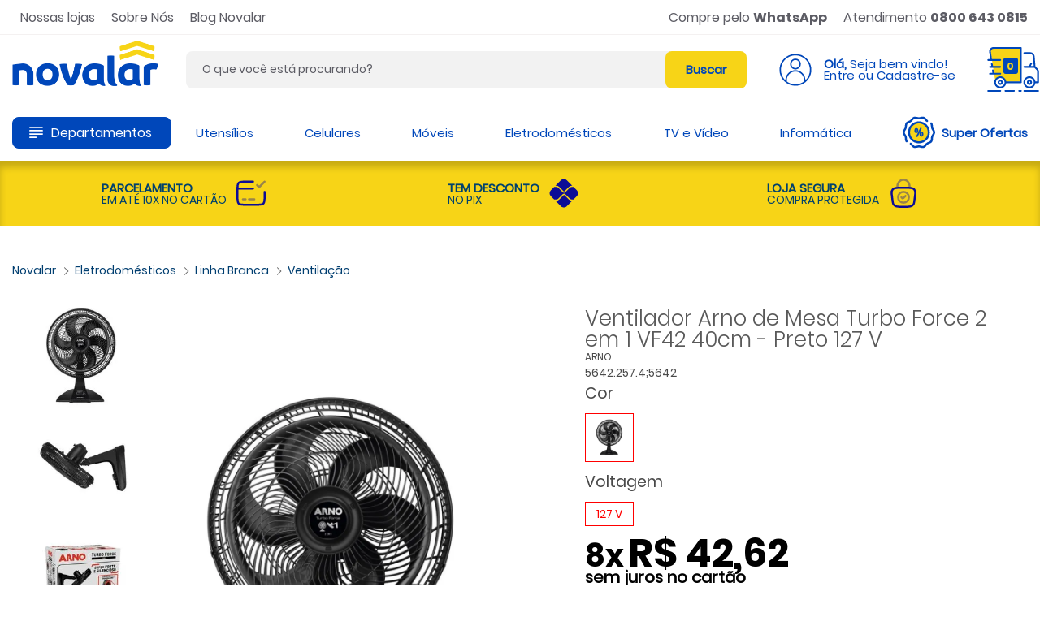

--- FILE ---
content_type: text/html; charset=utf-8
request_url: https://www.novalar.com.br/ventilador-de-mesa-arno-turbo-force-2-em-1-vf42-40cm/p
body_size: 31529
content:
<!DOCTYPE html >
<html xmlns="http://www.w3.org/1999/xhtml" xmlns:vtex="http://www.vtex.com.br/2009/vtex-common" xmlns:vtex.cmc="http://www.vtex.com.br/2009/vtex-commerce">
  <head prefix="og: http://ogp.me/ns# fb: http://ogp.me/ns/fb# product: http://ogp.me/ns/product#"><meta name="language" content="pt-BR" />
<meta name="country" content="BRA" />
<meta name="currency" content="R$" />
<meta http-equiv="Content-Type" content="text/html;charset=utf-8" />
<meta name="description" content="Deixe os ambientes da sua casa muito mais agradáveis, refrescantes e silenciosos com o novo ventilador de mesa arno turbo force 40 cm, super forte e s" />
<meta name="Abstract" content="Ventilador de Mesa Arno Turbo Force 2 em 1 Vf42 40Cm" />
<meta name="author" content="Novalar" />
<meta name="copyright" content="Novalar" />
<meta name="vtex-version" content="1.0.0.0" />
<meta http-equiv="pragma" content="no-cache" />
<meta http-equiv="content-type" content="text/html; charset=utf-8" /><meta name="viewport" content="width=device-width, initial-scale=1.0" /><link rel="shortcut icon" href="/arquivos/favicon.png?v=637726831359030000" /><title>Ventilador de Mesa Arno Turbo Force 2 em 1 Vf42 40Cm - Novalar</title><script type="text/javascript" language="javascript">var jscheckoutUrl = 'https://www.novalar.com.br/checkout/#/cart';var jscheckoutAddUrl = 'https://www.novalar.com.br/checkout/cart/add';var jscheckoutGiftListId = '';var jsnomeSite = 't62533';var jsnomeLoja = 't62533';var jssalesChannel = '1';var defaultStoreCurrency = 'R$';var localeInfo = {"CountryCode":"BRA","CultureCode":"pt-BR","CurrencyLocale":{"RegionDisplayName":"Brazil","RegionName":"BR","RegionNativeName":"Brasil","TwoLetterIsoRegionName":"BR","CurrencyEnglishName":"Brazilian Real","CurrencyNativeName":"Real","CurrencySymbol":"R$","ISOCurrencySymbol":"BRL","Locale":1046,"Format":{"CurrencyDecimalDigits":2,"CurrencyDecimalSeparator":",","CurrencyGroupSeparator":".","CurrencyGroupSize":3,"StartsWithCurrencySymbol":true},"FlagUrl":"http://www.geonames.org/flags/x/br.gif"}};</script> 
<script type="text/javascript" language="javascript">vtxctx = {"skus":"854","searchTerm":"","categoryId":"140","categoryName":"Ventilação","departmentyId":"1","departmentName":"Eletrodomésticos","isOrder":"0","isCheck":"0","isCart":"0","actionType":"","actionValue":"","login":null,"url":"www.novalar.com.br","transurl":"www.novalar.com.br"};</script> 
<script language="javascript" src="https://io.vtex.com.br/front-libs/jquery/1.8.3/jquery-1.8.3.min.js?v=1.0.0.0"   type="text/javascript"></script>
<script language="javascript" src="https://t62533.vteximg.com.br/scripts/swfobject.js?v=1.0.0.0"   type="text/javascript"></script>
<script language="javascript" src="https://t62533.vteximg.com.br/scripts/vtex.ajax.wait.js?v=1.0.0.0"   type="text/javascript"></script>
<script language="javascript" src="https://t62533.vteximg.com.br/scripts/vtex.common.js?v=1.0.0.0"   type="text/javascript"></script>
<script language="javascript" src="https://vtex.vtexassets.com/_v/public/assets/v1/npm/@vtex/render-extension-loader@0.1.6/lib/render-extension-loader.js?v=1.0.0.0"   type="text/javascript"></script>
<script language="javascript" src="https://io.vtex.com.br/rc/rc.js?v=1.0.0.0"   type="text/javascript"></script>
<script language="javascript" src="https://activity-flow.vtex.com/af/af.js?v=1.0.0.0"   type="text/javascript"></script>
<script language="javascript" src="https://t62533.vteximg.com.br/scripts/vtex.tagmanager.helper.js?v=1.0.0.0"   type="text/javascript"></script>
<script language="javascript" src="https://io.vtex.com.br/portal-ui/v1.21.0/scripts/vtex-events-all.min.js?v=1.0.0.0"   type="text/javascript"></script>
<script language="javascript" src="https://io.vtex.com.br/portal-ui/v1.21.0/scripts/vtex-analytics.js?v=1.0.0.0"   type="text/javascript"></script>
<script language="javascript" src="https://io.vtex.com.br/front-libs/front-i18n/0.7.2/vtex-i18n.min.js?v=1.0.0.0"   type="text/javascript"></script>
<script language="javascript" src="https://io.vtex.com.br/front-libs/front-utils/3.0.8/underscore-extensions.js?v=1.0.0.0"   type="text/javascript"></script>
<script language="javascript" src="https://t62533.vteximg.com.br/scripts/currency-format.min.js?v=1.0.0.0"   type="text/javascript"></script>
<script language="javascript" src="https://io.vtex.com.br/front-libs/dustjs-linkedin/2.3.5/dust-core-2.3.5.min.js?v=1.0.0.0"   type="text/javascript"></script>
<script language="javascript" src="https://io.vtex.com.br/portal-plugins/2.9.13/js/catalog-sdk.min.js?v=1.0.0.0"   type="text/javascript"></script>
<script language="javascript" src="https://io.vtex.com.br/vtex.js/v2.13.1/vtex.min.js?v=1.0.0.0"   type="text/javascript"></script>
<script language="javascript" src="https://t62533.vteximg.com.br/scripts/jquery.ui.core.js?v=1.0.0.0"   type="text/javascript"></script>
<script language="javascript" src="https://t62533.vteximg.com.br/scripts/autocomplete/jquery.ui.widget.js?v=1.0.0.0"   type="text/javascript"></script>
<script language="javascript" src="https://t62533.vteximg.com.br/scripts/autocomplete/jquery.ui.position.js?v=1.0.0.0"   type="text/javascript"></script>
<script language="javascript" src="https://t62533.vteximg.com.br/scripts/autocomplete/jquery.ui.autocomplete.js?v=1.0.0.0"   type="text/javascript"></script>
<script language="javascript" src="https://t62533.vteximg.com.br/scripts/vtex.commerce.search.js?v=1.0.0.0"   type="text/javascript"></script>
<script language="javascript" src="https://t62533.vteximg.com.br/scripts/vtex.viewpart.fulltextsearchbox.js?v=1.0.0.0"   type="text/javascript"></script>
<script language="javascript" src="https://t62533.vteximg.com.br/scripts/jquery.jqzoom-core.js?v=1.0.0.0"   type="text/javascript"></script>
<script language="javascript" src="https://io.vtex.com.br/portal-plugins/2.9.13/js/portal-sku-selector-with-template-v2.min.js?v=1.0.0.0"   type="text/javascript"></script>
<script language="javascript" src="https://io.vtex.com.br/portal-plugins/2.9.13/js/portal-buy-button-v2.1.min.js?v=1.0.0.0"   type="text/javascript"></script>
<script language="javascript" src="https://io.vtex.com.br/portal-plugins/2.9.13/js/portal-notify-me-with-template.min.js?v=1.0.0.0"   type="text/javascript"></script>
<script language="javascript" src="https://io.vtex.com.br/portal-plugins/2.9.13/js/portal-price-with-template2.min.js?v=1.0.0.0"   type="text/javascript"></script>
<script language="javascript" src="https://t62533.vteximg.com.br/scripts/jquery.maskedinput-1.2.2.js?v=1.0.0.0"   type="text/javascript"></script>
<script language="javascript" src="https://io.vtex.com.br/portal-plugins/2.9.13/js/portal-template-as-modal.min.js?v=1.0.0.0"   type="text/javascript"></script>
<link href="/arquivos/login-store.css?v=9" rel="stylesheet" type="text/css" /><link href="/arquivos/slick.min.css?v=637430237638170000" rel="stylesheet" type="text/css" /><link href="/arquivos/styles-store.css?v=124" rel="stylesheet" type="text/css" /><link href="/arquivos/sweetalert2.min.css?v=1" rel="stylesheet" type="text/css" /><link href="/arquivos/novalar.css?v=105" rel="stylesheet" type="text/css" /><link href="/arquivos/novalar_time.css?v=23" rel="stylesheet" type="text/css" /><link href="/arquivos/style-product.css?v=56" rel="stylesheet" type="text/css" /><link href="/arquivos/style-avaliate.css?v=3" rel="stylesheet" type="text/css" /><script language="javascript">var ___scriptPathTransac = '';</script><script language="javascript">var ___scriptPath = '';</script>
<!-- Start - WebAnalyticsViewPart -->
<script> var defaultUtmFromFolder = '';</script>
<!-- CommerceContext.Current.VirtualFolder.Name: @Produto@ -->

<script>
vtex.events.addData({"pageCategory":"Product","pageDepartment":"Eletrodomésticos","pageUrl":"http://www.novalar.com.br/ventilador-de-mesa-arno-turbo-force-2-em-1-vf42-40cm/p","pageTitle":"Ventilador de Mesa Arno Turbo Force 2 em 1 Vf42 40Cm - Novalar","skuStockOutFromShelf":[],"skuStockOutFromProductDetail":[],"shelfProductIds":[],"accountName":"t62533","pageFacets":[],"productId":"690","productReferenceId":"5642","productEans":["7895500761130"],"skuStocks":{"854":99999},"productName":"Ventilador Arno de Mesa Turbo Force 2 em 1 VF42 40cm - Preto 127 V","productBrandId":13,"productBrandName":"Arno","productDepartmentId":1,"productDepartmentName":"Eletrodomésticos","productCategoryId":140,"productCategoryName":"Ventilação","productListPriceFrom":"341","productListPriceTo":"341","productPriceFrom":"341","productPriceTo":"341","sellerId":"1","sellerIds":"1"});
</script>

<script>
(function(w,d,s,l,i){w[l]=w[l]||[];w[l].push({'gtm.start':
                            new Date().getTime(),event:'gtm.js'});var f=d.getElementsByTagName(s)[0],
                            j=d.createElement(s),dl=l!='dataLayer'?'&l='+l:'';j.async=true;j.src=
                            '//www.googletagmanager.com/gtm.js?id='+i+dl;f.parentNode.insertBefore(j,f);
                            })(window,document,'script','dataLayer','GTM-5MKQXKW');
</script>

<script>
var helper = new vtexTagManagerHelper('productView'); helper.init();
</script>

<!-- End - WebAnalyticsViewPart -->
<link rel="canonical" href="https://www.novalar.com.br/ventilador-de-mesa-arno-turbo-force-2-em-1-vf42-40cm/p" /><script>var skuJson_0 = {"productId":690,"name":"Ventilador Arno de Mesa Turbo Force 2 em 1 VF42 40cm","salesChannel":"1","available":true,"displayMode":"especificacao","dimensions":["Cor","Voltagem"],"dimensionsInputType":{"Cor":"Radio","Voltagem":"Radio"},"dimensionsMap":{"Cor":["PRETO"],"Voltagem":["127 V"]},"skus":[{"sku":854,"skuname":"Preto 127 V","dimensions":{"Cor":"PRETO","Voltagem":"127 V"},"available":true,"availablequantity":99999,"cacheVersionUsedToCallCheckout":"_","listPriceFormated":"R$ 0,00","fullSellingPrice":"R$ 341,00","listPrice":0,"taxFormated":"R$ 0,00","taxAsInt":0,"bestPriceFormated":"R$ 341,00","bestPrice":34100,"spotPrice":32395,"priceToken":"eyJhbGciOiJFUzI1NiIsImtpZCI6Ijg3MDg5NzdmLThjYjMtNDhlZC05YWNiLTIyNzEzYTBjZTRkOSIsInR5cCI6IkpXVCJ9.[base64].6x7Uv0aUOtIOeiAusIiNjysaqwozqenosSYZRHkp0YOsw8MCgFISQy8Ql1GaUdB_Mi1JRsSNLY6HEMDxRLuKNQ","installments":8,"installmentsValue":4262,"installmentsInsterestRate":0,"image":"https://t62533.vteximg.com.br/arquivos/ids/265425-292-292/ventilador-de-mesa-arno-turbo-force-2-em-1-vf42-40cm-1.jpg?v=637927580991770000","sellerId":"1","seller":"NOVALAR","measures":{"cubicweight":23.5557,"height":65.0000,"length":35.5000,"weight":2800.0000,"width":49.0000},"unitMultiplier":1.0000,"rewardValue":0}]};CATALOG_SDK.setProductWithVariationsCache(skuJson_0.productId, skuJson_0); var skuJson = skuJson_0;</script></head>
  <body id="product-page" class="produto"><div class="ajax-content-loader" rel="/no-cache/callcenter/disclaimer"></div><!-- Component: richSnippets --><div itemscope="itemscope" itemtype="http://schema.org/Product">
<meta itemprop="name" content="Ventilador Arno de Mesa Turbo Force 2 em 1 VF42 40cm - Preto 127 V" /><meta itemprop="description" content="Deixe os ambientes da sua casa muito mais agradáveis, refrescantes e silenciosos com o novo ventilador de mesa arno turbo force 40 cm, super forte e silencioso. Este produto é perfeito para qualquer tipo de ambiente pois possui 6 pás para um potente fluxo de ar, inclinação acionada por um botão lateral, grades aerodinâmicas e seguras para crianças, e uma oscilação horizontal de 80 graus para uma ótima distribuição de ar. Além disso, o ventilador de mesa arno turbo force apresenta a power zone, uma área concentrada que garante o máximo de vento direcionado, oferecendo performance superior e controle para que você não se preocupe com mais nada e pare de sofrer com o calor. Além de conforto e bem-estar, o ventilador de mesa arno turbo force possui a função eco fresh que economiza até 20% de energia ajudando na redução do consumo e nos gastos com a conta de luz. Fácil de montar e desmontar, com apenas um clic você já pode aproveitar o máximo de vento e frescor sem se preocupar com a manutenção já que é super-resistente e fácil de transportar. Com a garantia da marca arno, número 1 e especialista há mais de 60 anos em ventilação, o novo turbo force conta com a tecnologia para levar eficiência, praticidade e economia para o seu dia a dia sempre com muita segurança e durabilidade. Novo ventilador de mesa arno turbo force: super forte e silencioso! você imagina, clic, a arno faz." /><meta itemprop="url" content="https://www.novalar.com.br/ventilador-de-mesa-arno-turbo-force-2-em-1-vf42-40cm/p" /><meta itemprop="productID" content="690" /><div itemscope="itemscope" itemprop="brand" itemtype="http://schema.org/brand"><meta itemprop="name" content="Arno" /></div><meta itemprop="image" content="https://t62533.vteximg.com.br/arquivos/ids/265425-292-292/ventilador-de-mesa-arno-turbo-force-2-em-1-vf42-40cm-1.jpg?v=637927580991770000" /><meta itemprop="gtin13" content="7895500761130" /><meta itemprop="sku" content="854" /><div itemprop="height" itemscope="itemscope" itemtype="http://schema.org/QuantitativeValue"><meta itemprop="value" content="65,0000" /><meta itemprop="unitCode" content="CMT" /></div><div itemprop="width" itemscope="itemscope" itemtype="http://schema.org/QuantitativeValue"><meta itemprop="value" content="49,0000" /><meta itemprop="unitCode" content="CMT" /></div><div itemprop="depth" itemscope="itemscope" itemtype="http://schema.org/QuantitativeValue"><meta itemprop="value" content="35,5000" /><meta itemprop="unitCode" content="CMT" /></div><div itemprop="weight" itemscope="itemscope" itemtype="http://schema.org/QuantitativeValue"><meta itemprop="value" content="2,8000" /><meta itemprop="unitCode" content="KGM" /></div><div itemtype="http://schema.org/Offer" itemscope="itemscope" itemprop="offers"><link itemprop="availability" href="http://schema.org/InStock" /><meta content="BRL" itemprop="priceCurrency" /><meta itemprop="price" content="323.95" /></div><div itemprop="additionalProperty" itemscope itemtype="http://schema.org/PropertyValue"><meta itemprop="name" content="sellers" /><meta itemprop="value" content="NOVALAR" /></div> </div>
<!-- /Component: richSnippets --><!--  SubTemplate: Top Bar --><section class="topbar_cupom"><p>
		Desconto na 1<sup class="sup_cupom" style="text-transform: lowercase">a</sup> compra! Use o CUPOM <strong style="color:#FFD100">BEMVINDO</strong></p></section><style type="text/css">
   @media (min-width: 1024px) {
      .topbar_vendeddor {
         display: none;
      }
   }
</style><section style="background-color: #128C7E;color: #fff;text-align: center;" class="topbar_cupom topbar_vendeddor"><a href="/institucional/vendedor">
      Compre pelo <strong>WhatsApp</strong></a></section><div class="above-top-bar"><div class="shell"><div class="top-header"><div class="nav_left"><ul><li><a href="/institucional/nossas-lojas">Nossas lojas</a></li><li><a href="/Institucional/quem-somos">Sobre Nós</a></li><li><a href="https://blog.novalar.com.br/" target="_blank">Blog Novalar</a></li></ul></div><div class="nav_right"><ul><li><a href="/institucional/vendedor" target="_blank" class="item">Compre pelo <span>WhatsApp</span></a></li><li><a href="https://api.whatsapp.com/send?phone=5508006430815" target="_blank" class="item">Atendimento <span>0800 643 0815</span></a></li></ul></div></div></div></div><!-- /SubTemplate: Top Bar --><div class="wrapper"><!--  SubTemplate: Header --><header class="header"><div class="header__body"><div class="shell"><div class="header__body-inner"><a href="#" class="btn-menu js-btn-menu"><span></span><span></span><span></span></a><a href="/" class="logo"><img src="/arquivos/novalar_azul_amarelo.png?v=638521815865870000" alt="" width="180" /></a><nav class="nav nav_mobile"><div class="nav__head"><a href="#" class="btn-close-nav"><span></span><span></span></a><h5>Menu</h5><a href="#" class="btn-back js-btn-back"><svg version="1.1" id="ico_back" xmlns="http://www.w3.org/2000/svg" xmlns:xlink="http://www.w3.org/1999/xlink" x="0px" y="0px" viewBox="0 0 206.1 206.1" style="enable-background:new 0 0 206.1 206.1;" xml:space="preserve">
                                <style type="text/css">
                                    .st0{fill:#E61821;}
                                </style>
                                <path class="st0" d="M148.9,72.5H36.4l23-23c3.2-3.2,3.2-8.5,0-11.7c-3.2-3.2-8.5-3.2-11.7,0L10.5,74.9c-3.2,3.2-3.2,8.5,0,11.7  l37.2,37.2c1.6,1.6,3.7,2.4,5.9,2.4c2.1,0,4.2-0.8,5.9-2.4c3.2-3.2,3.2-8.5,0-11.7l-23-23h112.4c18,0,32.6,14.6,32.6,32.6  s-14.6,32.6-32.6,32.6H80.5c-4.6,0-8.3,3.7-8.3,8.3s3.7,8.3,8.3,8.3h68.4c27.1,0,49.1-22,49.1-49.1S176,72.5,148.9,72.5z"></path>
                            </svg></a></div><!-- /.nav__head --><div class="my__account_menu hidden-md hidden-lg hidden-sm"><h3>Minha Conta</h3><a class="user__disconected" href="/account">Entrar na loja</a><div class="user__logged"><h5>Olá, <span></span></h5><a href="javascript:void(0)" class="btn_logout_user">( Sair )</a></div></div><ul><li class="btn-dropdown js-has-dd"><a href="#"><svg id="icons" xmlns="http://www.w3.org/2000/svg" viewBox="0 0 37.41 33.43"><defs><style>.cls-1{fill:#003e70;}</style></defs><path class="cls-1" d="M2.05,4.09H35.36a2.06,2.06,0,0,0,2-2,2,2,0,0,0-2-2H2.05A2.05,2.05,0,0,0,0,2.05,2,2,0,0,0,2.05,4.09Z" /><path class="cls-1" d="M35.32,9.79H2.05a2.05,2.05,0,0,0,0,4.1H35.36a2.07,2.07,0,0,0,2-2.05A2.1,2.1,0,0,0,35.32,9.79Z" /><path class="cls-1" d="M35.32,19.59H2.05a2,2,0,1,0,0,4.09H35.36a2.07,2.07,0,0,0,2-2.05A2.09,2.09,0,0,0,35.32,19.59Z" /><path class="cls-1" d="M18.68,29.34H2.05a2.06,2.06,0,0,0-2,2.05,2,2,0,0,0,2.05,2H18.68a2,2,0,1,0,0-4.09Z" /></svg><span>Departamentos</span></a><ul class="dropdown-menu"></ul></li></ul></nav><div class="search"><script type="text/javascript" language="javascript"> /*<![CDATA[*/ $(document).ready(function(){currentDept = '0'; enableFullTextSearchBox('ftBoxfd7714eac21548158de0e055ca6a4b50', 'ftDeptfd7714eac21548158de0e055ca6a4b50', 'ftIdxfd7714eac21548158de0e055ca6a4b50', 'ftBtnfd7714eac21548158de0e055ca6a4b50', '/SEARCHTERM?&utmi_p=_ventilador-de-mesa-arno-turbo-force-2-em-1-vf42-40cm_p&utmi_pc=BuscaFullText&utmi_cp=SEARCHTERM','O que você está procurando?' );}); /*]]>*/ </script><fieldset class="busca"><legend>Buscar</legend><label>Buscar</label><select id="ftDeptfd7714eac21548158de0e055ca6a4b50"><option value="">Todo o Site</option><option value="6">Automotivo</option><option value="9">Ar-Condicionado</option><option value="165">TVs</option><option value="175">Móveis</option><option value="177">Eletroportáteis</option><option value="186">Games</option></select><input type="hidden" id=ftIdxfd7714eac21548158de0e055ca6a4b50 value="" /><input id="ftBoxfd7714eac21548158de0e055ca6a4b50" class="fulltext-search-box" type="text" size="20" accesskey="b" /><input id="ftBtnfd7714eac21548158de0e055ca6a4b50" type="button" value="Buscar" class="btn-buscar" /></fieldset></div><!-- /.search --><div class="identificacao-cliente"><a href="/account" class="modal__login"><svg xmlns="http://www.w3.org/2000/svg" x="0px" y="0px" width="60" height="60" viewBox="0 0 226 226" style=" fill:#000000; margin-right: 5px;"><defs><linearGradient x1="113" y1="17.0577" x2="113" y2="221.45043" gradientUnits="userSpaceOnUse" id="color-1_zXd7HOdmWPxf_gr1"><stop offset="0" stop-color="#0047BA"></stop><stop offset="1" stop-color="#0047BA"></stop></linearGradient><linearGradient x1="17581.73766" y1="32484.31759" x2="17581.73766" y2="881.93239" gradientUnits="userSpaceOnUse" id="color-2_zXd7HOdmWPxf_gr2"><stop offset="0" stop-color="#0047BA"></stop><stop offset="1" stop-color="#0047BA"></stop></linearGradient></defs><g fill="none" fill-rule="nonzero" stroke="none" stroke-width="1" stroke-linecap="butt" stroke-linejoin="miter" stroke-miterlimit="10" stroke-dasharray="" stroke-dashoffset="0" font-family="none" font-weight="none" font-size="none" text-anchor="none" style="mix-blend-mode: normal"><path d="M0,226v-226h226v226z" fill="none"></path><g><path d="M113,12.35938c-40.70524,0.00012 -77.40232,24.52042 -92.97953,62.12717c-15.5772,37.60674 -6.96688,80.89396 21.81601,109.67697c25.40665,25.51215 62.50684,35.50807 97.29153,26.21329c34.78469,-9.29478 61.954,-36.4641 71.24879,-71.24879c9.29478,-34.78469 -0.70114,-71.88489 -26.21329,-97.29153c-18.83244,-18.93548 -44.45756,-29.54984 -71.16352,-29.47711zM58.59712,186.90995v-8.70939c0,-30.04612 24.3572,-54.40332 54.40332,-54.40332c30.04612,0 54.40332,24.3572 54.40332,54.40332v8.70939c-32.34128,23.87045 -76.46536,23.87045 -108.80664,0zM176.23189,179.508v-1.307c0,-34.8658 -28.36521,-63.231 -63.231,-63.231c-34.8658,0 -63.23189,28.36521 -63.23189,63.231v1.307c-18.25823,-17.30225 -28.59429,-41.35386 -28.5815,-66.508c0,-50.62532 41.18718,-91.8125 91.8125,-91.8125c50.62532,0 91.8125,41.18718 91.8125,91.8125c0.0128,25.15414 -10.32327,49.20575 -28.5815,66.508z" fill="url(#color-1_zXd7HOdmWPxf_gr1)"></path><path d="M113.20084,41.99848c-18.84629,0 -34.12423,15.27794 -34.12423,34.12423c0,18.84629 15.27794,34.12423 34.12423,34.12423c18.84629,0 34.12423,-15.27794 34.12423,-34.12423c-0.02238,-18.83702 -15.28722,-34.10186 -34.12423,-34.12423zM113.20084,101.41927c-13.97066,0 -25.29611,-11.32545 -25.29611,-25.29611c0,-13.97066 11.32545,-25.29611 25.29611,-25.29611c13.97066,0 25.29611,11.32545 25.29611,25.29611c-0.01581,13.9641 -11.33201,25.2803 -25.29611,25.29611z" fill="url(#color-2_zXd7HOdmWPxf_gr2)"></path></g></g></svg><p class="welcome"><strong style="display: inline;">Olá, <span></span></strong> Seja bem vindo!<br />Entre ou Cadastre-se
                    </p></a><p class="user__logged"><strong>Olá, <span></span></strong> Seja bem vindo(<a href="javascript:void(0)" class="btn_logout_user">sair</a>)</p></div><div class="mini-cart btn-cart"><a href="/checkout/#/cart" class="header__body-link btn-top-cart js-btn-modal-cart"><svg xmlns="http://www.w3.org/2000/svg" viewBox="0 0 2550.62 2210.54" width="64px" height="55px"><path style="fill:#F7D417;" d="M1615.39 85.02l-1475.1 0 250.91 1589.07c89.4,-292.49 463.11,-229.78 513,35.68l711.19 0 0 -1624.75z"></path><path id="truck" style="fill:#0047BA;" d="M1700.42 2168.03c0,23.47 -19.05,42.51 -42.51,42.51l-85.02 0c-23.47,0 -42.51,-19.04 -42.51,-42.51 0,-23.47 19.04,-42.51 42.51,-42.51l85.02 0c23.47,0 42.51,19.04 42.51,42.51l0 0zm850.21 0c0,23.47 -19.04,42.51 -42.51,42.51l-680.17 0c-23.47,0 -42.51,-19.04 -42.51,-42.51 0,-23.47 19.05,-42.51 42.51,-42.51l680.17 0c23.47,0 42.51,19.04 42.51,42.51l0 0zm-1190.29 0c0,23.47 -19.05,42.51 -42.51,42.51l-425.1 0c-23.47,0 -42.51,-19.04 -42.51,-42.51 0,-23.47 19.05,-42.51 42.51,-42.51l425.1 0c23.47,0 42.51,19.04 42.51,42.51l0 0zm-680.17 0c0,23.47 -19.04,42.51 -42.51,42.51l-595.15 0c-23.47,0 -42.51,-19.04 -42.51,-42.51 0,-23.47 19.04,-42.51 42.51,-42.51l595.15 0c23.47,0 42.51,19.04 42.51,42.51l0 0zm-595.15 -850.21c0,-23.47 19.05,-42.51 42.51,-42.51l120.73 0 -17.98 -121.28c-3.44,-23.21 12.58,-44.85 35.79,-48.29 23.38,-3.27 44.89,12.58 48.33,35.79l19.85 133.78 303.4 0c23.47,0 42.51,19.05 42.51,42.51 0,23.47 -19.04,42.51 -42.51,42.51l-510.12 0c-23.47,0 -42.51,-19.05 -42.51,-42.51l0 0zm42.51 -382.59l66.27 0 -17.98 -121.28c-3.44,-23.21 12.58,-44.85 35.79,-48.29 23.38,-3.23 44.89,12.58 48.29,35.79l19.89 133.78 357.85 0c23.47,0 42.51,19.04 42.51,42.51 0,23.47 -19.04,42.51 -42.51,42.51l-510.12 0c-23.47,0 -42.51,-19.04 -42.51,-42.51 0,-23.47 19.05,-42.51 42.51,-42.51l0 0zm510.12 850.21c-23.42,0 -42.51,-19.09 -42.51,-42.51 0,-23.42 19.09,-42.51 42.51,-42.51 23.42,0 42.51,19.09 42.51,42.51 0,23.42 -19.09,42.51 -42.51,42.51l0 0zm0 -170.04c-70.31,0 -127.53,57.22 -127.53,127.53 0,70.31 57.22,127.53 127.53,127.53 70.31,0 127.53,-57.22 127.53,-127.53 0,-70.31 -57.22,-127.53 -127.53,-127.53l0 0zm1445.35 170.04c-23.42,0 -42.51,-19.09 -42.51,-42.51 0,-23.42 19.09,-42.51 42.51,-42.51 23.42,0 42.51,19.09 42.51,42.51 0,23.42 -19.09,42.51 -42.51,42.51l0 0zm0 -170.04c-70.31,0 -127.53,57.22 -127.53,127.53 0,70.31 57.22,127.53 127.53,127.53 70.31,0 127.53,-57.22 127.53,-127.53 0,-70.31 -57.22,-127.53 -127.53,-127.53l0 0zm0 340.08c-117.2,0 -212.55,-95.35 -212.55,-212.55 0,-117.2 95.35,-212.55 212.55,-212.55 117.2,0 212.55,95.35 212.55,212.55 0,117.2 -95.35,212.55 -212.55,212.55l0 0zm412.65 -880.26l-116.52 -116.52 -41.07 -491.08c0,-117.2 -95.35,-212.55 -212.55,-212.55l-297.57 0c-23.47,0 -42.51,19.05 -42.51,42.51 0,23.47 19.05,42.51 42.51,42.51l297.57 0c69.12,0 127.53,58.41 127.66,131.06l38.68 464.09 -140.07 0 54.29 -108.53c10.5,-21 1.96,-46.51 -19.04,-57.05 -21.04,-10.5 -46.51,-1.96 -57.05,19.04l-73.25 146.53 -228.79 0c-23.47,0 -42.51,19.04 -42.51,42.51 0,23.47 19.05,42.51 42.51,42.51l492.52 0 115.08 115.08c24.23,24.23 29.97,79.96 30.06,97.48l0 467.61 -88.42 0c-20.7,-143.98 -144.53,-255.06 -294.17,-255.06 -164.09,0 -297.57,133.48 -297.57,297.57 0,164.09 133.48,297.57 297.57,297.57 149.64,0 273.47,-111.08 294.17,-255.06l130.93 0c23.47,0 42.51,-19.04 42.51,-42.51l0 -510.13c0,-10.5 -1.53,-104.19 -54.97,-157.59l0 0zm-1858 880.26c-117.2,0 -212.55,-95.35 -212.55,-212.55 0,-117.2 95.35,-212.55 212.55,-212.55 117.2,0 212.55,95.35 212.55,212.55 0,117.2 -95.35,212.55 -212.55,212.55l0 0zm1020.25 -1955.48l-1360.33 0c-117.2,0 -212.55,95.35 -212.55,212.55 0,2.13 0.17,4.21 0.47,6.29l56.45 376.3 -99.43 0c-23.47,0 -42.51,19.04 -42.51,42.51 0,23.47 19.04,42.51 42.51,42.51l595.15 0c23.47,0 42.51,-19.04 42.51,-42.51 0,-23.47 -19.04,-42.51 -42.51,-42.51l-409.76 0 -57.81 -385.53c1.57,-68.95 58.15,-124.6 127.49,-124.6l1317.82 0 0 1615.4 -683.57 0c-20.7,-143.98 -144.54,-255.06 -294.17,-255.06 -164.09,0 -297.57,133.48 -297.57,297.57 0,164.09 133.48,297.57 297.57,297.57 149.64,0 273.47,-111.08 294.17,-255.06l726.08 0c23.47,0 42.51,-19.04 42.51,-42.51l0 -1700.42c0,-23.47 -19.05,-42.51 -42.51,-42.51z"></path></svg><span class="mini-cart-qty-admake qty-cart">0</span></a><!-- The tag <vtex.cmc:minicartstore xmlns:vtex.cmc="http://www.vtex.com.br/2009/vtex-commerce" /> is unknown. --></div><!-- /. mini-cart-admake-aux --></div><!-- /.header__body-inner --></div><!-- /.shell --></div><!-- /.header__body --><div class="header__content"><div class="shell"><div class="header__content-inner"><nav class="nav"><div class="nav__head"><a href="#" class="btn-close-nav"><span></span><span></span></a><h5>Menu</h5><a href="#" class="btn-back js-btn-back"><svg version="1.1" id="ico_back" xmlns="http://www.w3.org/2000/svg" xmlns:xlink="http://www.w3.org/1999/xlink" x="0px" y="0px" viewBox="0 0 206.1 206.1" style="enable-background:new 0 0 206.1 206.1;" xml:space="preserve">
                                <style type="text/css">
                                    .st0{fill:#E61821;}
                                </style>
                                <path class="st0" d="M148.9,72.5H36.4l23-23c3.2-3.2,3.2-8.5,0-11.7c-3.2-3.2-8.5-3.2-11.7,0L10.5,74.9c-3.2,3.2-3.2,8.5,0,11.7  l37.2,37.2c1.6,1.6,3.7,2.4,5.9,2.4c2.1,0,4.2-0.8,5.9-2.4c3.2-3.2,3.2-8.5,0-11.7l-23-23h112.4c18,0,32.6,14.6,32.6,32.6  s-14.6,32.6-32.6,32.6H80.5c-4.6,0-8.3,3.7-8.3,8.3s3.7,8.3,8.3,8.3h68.4c27.1,0,49.1-22,49.1-49.1S176,72.5,148.9,72.5z"></path>
                            </svg></a></div><!-- /.nav__head --><div class="my__account_menu hidden-md hidden-lg hidden-sm"><h3>Minha Conta</h3><a class="user__disconected" href="/account">Entrar na loja</a><div class="user__logged"><h5>Olá, <span></span></h5><a href="javascript:void(0)" class="btn_logout_user">( Sair )</a></div></div><ul><li class="btn-dropdown js-has-dd"><a href="#"><svg id="icons" xmlns="http://www.w3.org/2000/svg" viewBox="0 0 37.41 33.43"><defs><style>.cls-1{fill:#003e70;}</style></defs><path class="cls-1" d="M2.05,4.09H35.36a2.06,2.06,0,0,0,2-2,2,2,0,0,0-2-2H2.05A2.05,2.05,0,0,0,0,2.05,2,2,0,0,0,2.05,4.09Z" /><path class="cls-1" d="M35.32,9.79H2.05a2.05,2.05,0,0,0,0,4.1H35.36a2.07,2.07,0,0,0,2-2.05A2.1,2.1,0,0,0,35.32,9.79Z" /><path class="cls-1" d="M35.32,19.59H2.05a2,2,0,1,0,0,4.09H35.36a2.07,2.07,0,0,0,2-2.05A2.09,2.09,0,0,0,35.32,19.59Z" /><path class="cls-1" d="M18.68,29.34H2.05a2.06,2.06,0,0,0-2,2.05,2,2,0,0,0,2.05,2H18.68a2,2,0,1,0,0-4.09Z" /></svg><span>Departamentos</span></a><ul class="dropdown-menu"></ul></li></ul></nav><!-- menu secundary-->
  <ul class="list-nav-secundary hidden-xs">
    <li>
      <a href="/utilidade-domestica?&amp;utmi_p=_ventilador-de-mesa-arno-turbo-force-2-em-1-vf42-40cm_p&amp;utmi_pc=Html&amp;utmi_cp=menu+secund%c3%a1rio">Utensílios</a>
    </li>
    <li>
      <a href="/celulares?&amp;utmi_p=_ventilador-de-mesa-arno-turbo-force-2-em-1-vf42-40cm_p&amp;utmi_pc=Html&amp;utmi_cp=menu+secund%c3%a1rio">Celulares</a>
    </li>
    <li>
      <a href="/moveis?&amp;utmi_p=_ventilador-de-mesa-arno-turbo-force-2-em-1-vf42-40cm_p&amp;utmi_pc=Html&amp;utmi_cp=menu+secund%c3%a1rio">Móveis</a>
    </li>
    <li>
      <a href="/eletrodomesticos?&amp;utmi_p=_ventilador-de-mesa-arno-turbo-force-2-em-1-vf42-40cm_p&amp;utmi_pc=Html&amp;utmi_cp=menu+secund%c3%a1rio">Eletrodomésticos</a>
    </li>
    <li>
      <a href="/eletrodomesticos/linha-marrom?&amp;utmi_p=_ventilador-de-mesa-arno-turbo-force-2-em-1-vf42-40cm_p&amp;utmi_pc=Html&amp;utmi_cp=menu+secund%c3%a1rio">TV e Vídeo</a>
    </li>
    <li>
      <a href="/informatica?&amp;utmi_p=_ventilador-de-mesa-arno-turbo-force-2-em-1-vf42-40cm_p&amp;utmi_pc=Html&amp;utmi_cp=menu+secund%c3%a1rio">Informática</a>
    </li>
    <li class="offers">
      <a href="/ofertas?&amp;utmi_p=_ventilador-de-mesa-arno-turbo-force-2-em-1-vf42-40cm_p&amp;utmi_pc=Html&amp;utmi_cp=menu+secund%c3%a1rio">
        <svg xmlns="http://www.w3.org/2000/svg" width="33.8676mm" height="32.5736mm" viewBox="0 0 68.91 66.28">
          <path style="fill:#0047BA;" d="M8.34 54.29c-0.67,0 -1.34,-0.31 -1.76,-0.9 -1.49,-2.05 -1.66,-4.6 -1.82,-6.84 -0.09,-1.33 -0.18,-2.59 -0.5,-3.6 -0.31,-0.94 -0.96,-1.97 -1.65,-3.05 -1.23,-1.93 -2.61,-4.12 -2.61,-6.76 0,-2.64 1.39,-4.83 2.61,-6.76 0.69,-1.09 1.34,-2.11 1.65,-3.05 0.33,-1.01 0.41,-2.27 0.5,-3.6 0.15,-2.25 0.32,-4.79 1.82,-6.84 1.51,-2.07 3.88,-3.02 5.98,-3.86 1.23,-0.49 2.39,-0.96 3.23,-1.57 0.82,-0.6 1.61,-1.55 2.45,-2.56 1.45,-1.75 3.1,-3.74 5.56,-4.54 2.37,-0.77 4.83,-0.15 6.99,0.39 1.32,0.33 2.56,0.64 3.66,0.64 1.1,0 2.34,-0.31 3.66,-0.64 2.17,-0.54 4.62,-1.16 6.99,-0.39 2.47,0.8 4.11,2.79 5.56,4.54 0.83,1.01 1.62,1.96 2.45,2.56 0.97,0.71 1.19,2.07 0.48,3.05 -0.71,0.97 -2.07,1.19 -3.05,0.48 -1.26,-0.92 -2.27,-2.13 -3.24,-3.3 -1.18,-1.42 -2.29,-2.76 -3.55,-3.17 -1.18,-0.38 -2.83,0.03 -4.58,0.47 -1.52,0.38 -3.08,0.78 -4.72,0.78 -1.64,0 -3.21,-0.39 -4.72,-0.78 -1.75,-0.44 -3.4,-0.86 -4.58,-0.47 -1.26,0.41 -2.38,1.75 -3.55,3.17 -0.97,1.17 -1.97,2.38 -3.24,3.3 -1.28,0.93 -2.76,1.52 -4.18,2.09 -1.7,0.68 -3.31,1.32 -4.08,2.37 -0.75,1.03 -0.87,2.75 -0.99,4.57 -0.1,1.54 -0.21,3.13 -0.71,4.65 -0.48,1.46 -1.31,2.77 -2.11,4.04 -1,1.57 -1.94,3.05 -1.94,4.42 0,1.37 0.94,2.85 1.94,4.42 0.8,1.27 1.64,2.58 2.11,4.04 0.49,1.52 0.6,3.11 0.71,4.65 0.12,1.82 0.24,3.54 0.99,4.57 0.71,0.97 0.49,2.34 -0.48,3.05 -0.39,0.28 -0.84,0.42 -1.28,0.42z" />
          <path style="fill:#0047BA;" d="M26.22 66.28c-0.8,0 -1.61,-0.1 -2.41,-0.36 -2.47,-0.8 -4.11,-2.79 -5.56,-4.54 -0.83,-1.01 -1.62,-1.96 -2.45,-2.56 -0.97,-0.71 -1.19,-2.07 -0.48,-3.05 0.71,-0.97 2.07,-1.19 3.05,-0.48 1.26,0.92 2.27,2.13 3.24,3.3 1.18,1.42 2.29,2.76 3.55,3.17 1.18,0.38 2.83,-0.03 4.58,-0.47 1.52,-0.38 3.08,-0.78 4.72,-0.78 1.64,0 3.21,0.39 4.72,0.78 1.75,0.44 3.4,0.86 4.58,0.47 1.26,-0.41 2.38,-1.75 3.55,-3.17 0.97,-1.17 1.97,-2.38 3.24,-3.3 1.28,-0.93 2.76,-1.52 4.18,-2.09 1.7,-0.68 3.31,-1.32 4.08,-2.37 0.75,-1.03 0.87,-2.75 0.99,-4.57 0.1,-1.54 0.21,-3.13 0.71,-4.65 0.48,-1.46 1.31,-2.77 2.11,-4.04 1,-1.57 1.94,-3.05 1.94,-4.42 0,-1.37 -0.94,-2.85 -1.94,-4.42 -0.8,-1.27 -1.64,-2.58 -2.11,-4.04 -0.49,-1.52 -0.6,-3.11 -0.71,-4.65 -0.12,-1.82 -0.24,-3.54 -0.99,-4.57 -0.71,-0.97 -0.49,-2.34 0.48,-3.05 0.97,-0.71 2.34,-0.49 3.05,0.48 1.49,2.05 1.66,4.6 1.82,6.84 0.09,1.33 0.18,2.59 0.5,3.6 0.3,0.94 0.96,1.97 1.65,3.05 1.23,1.93 2.61,4.12 2.61,6.76 0,2.64 -1.39,4.83 -2.61,6.76 -0.69,1.09 -1.34,2.11 -1.65,3.05 -0.33,1.01 -0.41,2.27 -0.5,3.6 -0.15,2.25 -0.32,4.79 -1.82,6.84 -1.51,2.07 -3.88,3.02 -5.98,3.86 -1.23,0.49 -2.39,0.96 -3.23,1.57 -0.82,0.6 -1.61,1.55 -2.45,2.56 -1.45,1.75 -3.1,3.74 -5.56,4.54 -2.37,0.77 -4.83,0.15 -6.99,-0.39 -1.32,-0.33 -2.56,-0.64 -3.66,-0.64 -1.1,0 -2.34,0.31 -3.66,0.64 -1.43,0.36 -3,0.75 -4.58,0.75z" />
          <circle style="fill:#F7D417;" cx="34.45" cy="33.14" r="21.03" />
          <path style="fill:#0047BA;" d="M34.46 56.35c-12.8,0 -23.21,-10.41 -23.21,-23.21 0,-12.8 10.41,-23.21 23.21,-23.21 12.8,0 23.21,10.41 23.21,23.21 0,12.8 -10.41,23.21 -23.21,23.21zm0 -42.05c-10.39,0 -18.85,8.45 -18.85,18.85 0,10.39 8.45,18.85 18.85,18.85 10.39,0 18.85,-8.45 18.85,-18.85 0,-10.39 -8.45,-18.85 -18.85,-18.85z" />
          <path style="fill:#0047BA;" d="M40.25 24.79c0,-0.98 -0.92,-1.64 -1.78,-1.64 -0.61,0 -1.1,0.3 -1.34,0.81l-8.23 16.9c-0.1,0.2 -0.16,0.43 -0.16,0.62 0,0.79 0.69,1.64 1.71,1.64 0.61,0 1.19,-0.33 1.41,-0.81l8.25 -16.91c0.11,-0.22 0.14,-0.46 0.14,-0.62z" />
          <path style="fill:#0047BA;" d="M39.84 31.67c-2.52,0 -3.91,1.26 -3.91,3.56l0 3.33c0,2.3 1.39,3.56 3.91,3.56 2.49,0 3.91,-1.3 3.91,-3.56l0 -3.33c0,-2.26 -1.43,-3.56 -3.91,-3.56zm0.78 3.56l0 3.33c0,0.52 -0.23,0.73 -0.78,0.73 -0.54,0 -0.76,-0.21 -0.76,-0.73l0 -3.33c0,-0.53 0.21,-0.73 0.76,-0.73 0.55,0 0.78,0.21 0.78,0.73z" />
          <path style="fill:#0047BA;" d="M32.98 31l0 -3.33c0,-2.26 -1.43,-3.56 -3.91,-3.56 -2.52,0 -3.91,1.26 -3.91,3.56l0 3.33c0,2.3 1.39,3.56 3.91,3.56 2.49,0 3.91,-1.3 3.91,-3.56zm-3.13 -3.33l0 3.33c0,0.52 -0.23,0.73 -0.78,0.73 -0.54,0 -0.76,-0.21 -0.76,-0.73l0 -3.33c0,-0.53 0.21,-0.73 0.76,-0.73 0.55,0 0.78,0.21 0.78,0.73z" />
        </svg>
            Super Ofertas
        </a>
    </li>
  </ul>
  <!-- /.list-nav-secundary -->
</div><!-- /.header__content-inner --></div><!-- /.shell --></div><!-- /.header__content --></header><!-- /SubTemplate: Header --><div class="main"><!--  SubTemplate: Info store -->
  <section class="section-info-store hidden-xs">
    <div class="shell">
      <div class="info-store">
        <ul>
          <li>
            <div class="info--store--item">
              <h5>Parcelamento</h5>
              <p>Em até 10x no cartão</p>
            </div>
            <div class="box-img">
              <svg viewBox="0 0 24 24" fill="none" xmlns="http://www.w3.org/2000/svg">
                <g id="SVGRepo_bgCarrier" stroke-width="0"></g>
                <g id="SVGRepo_tracerCarrier" stroke-linecap="round" stroke-linejoin="round"></g>
                <g id="SVGRepo_iconCarrier">
                  <path d="M2 8.5H13.5" stroke="#0C0C96" stroke-width="1.5" stroke-miterlimit="10" stroke-linecap="round" stroke-linejoin="round"></path>
                  <path opacity="0.4" d="M6 16.5H8" stroke="#0C0C96" stroke-width="1.5" stroke-miterlimit="10" stroke-linecap="round" stroke-linejoin="round"></path>
                  <path opacity="0.4" d="M10.5 16.5H14.5" stroke="#0C0C96" stroke-width="1.5" stroke-miterlimit="10" stroke-linecap="round" stroke-linejoin="round"></path>
                  <path d="M22 11.03V16.11C22 19.62 21.11 20.5 17.56 20.5H6.44C2.89 20.5 2 19.62 2 16.11V7.89C2 4.38 2.89 3.5 6.44 3.5H13.5" stroke="#0C0C96" stroke-width="1.5" stroke-linecap="round" stroke-linejoin="round"></path>
                  <path opacity="0.4" d="M16.5 6L18 7.5L22 3.5" stroke="#0C0C96" stroke-width="1.5" stroke-linecap="round" stroke-linejoin="round"></path>
                </g>
              </svg>
            </div>
          </li>
          <li>
            <div class="info--store--item">
              <h5>Tem desconto</h5>
              <p>no PIX</p>
            </div>
            <div class="box-img">
              <svg fill="#0C0C96" viewBox="0 0 16 16" xmlns="http://www.w3.org/2000/svg">
                <g id="SVGRepo_bgCarrier" stroke-width="0"></g>
                <g id="SVGRepo_tracerCarrier" stroke-linecap="round" stroke-linejoin="round"></g>
                <g id="SVGRepo_iconCarrier">
                  <path d="M11.917 11.71a2.046 2.046 0 0 1-1.454-.602l-2.1-2.1a.4.4 0 0 0-.551 0l-2.108 2.108a2.044 2.044 0 0 1-1.454.602h-.414l2.66 2.66c.83.83 2.177.83 3.007 0l2.667-2.668h-.253zM4.25 4.282c.55 0 1.066.214 1.454.602l2.108 2.108a.39.39 0 0 0 .552 0l2.1-2.1a2.044 2.044 0 0 1 1.453-.602h.253L9.503 1.623a2.127 2.127 0 0 0-3.007 0l-2.66 2.66h.414z"></path>
                  <path d="m14.377 6.496-1.612-1.612a.307.307 0 0 1-.114.023h-.733c-.379 0-.75.154-1.017.422l-2.1 2.1a1.005 1.005 0 0 1-1.425 0L5.268 5.32a1.448 1.448 0 0 0-1.018-.422h-.9a.306.306 0 0 1-.109-.021L1.623 6.496c-.83.83-.83 2.177 0 3.008l1.618 1.618a.305.305 0 0 1 .108-.022h.901c.38 0 .75-.153 1.018-.421L7.375 8.57a1.034 1.034 0 0 1 1.426 0l2.1 2.1c.267.268.638.421 1.017.421h.733c.04 0 .079.01.114.024l1.612-1.612c.83-.83.83-2.178 0-3.008z"></path>
                </g>
              </svg>
            </div>
          </li>
          <li>
            <div class="info--store--item">
              <h5>Loja Segura</h5>
              <p>Compra protegida</p>
            </div>
            <div class="box-img">
              <svg viewBox="0 0 24 24" fill="none" xmlns="http://www.w3.org/2000/svg" stroke="#000000">
                <g id="SVGRepo_bgCarrier" stroke-width="0"></g>
                <g id="SVGRepo_tracerCarrier" stroke-linecap="round" stroke-linejoin="round"></g>
                <g id="SVGRepo_iconCarrier">
                  <path opacity="0.4" d="M12 19C14.2091 19 16 17.2091 16 15C16 12.7909 14.2091 11 12 11C9.79086 11 8 12.7909 8 15C8 17.2091 9.79086 19 12 19Z" stroke="#0C0C96" stroke-width="1.5" stroke-miterlimit="10" stroke-linecap="round" stroke-linejoin="round"></path>
                  <path opacity="0.4" d="M10.4395 15L11.0895 15.65C11.2795 15.84 11.5895 15.85 11.7795 15.66L13.5595 14.02" stroke="#0C0C96" stroke-width="1.5" stroke-linecap="round" stroke-linejoin="round"></path>
                  <path d="M9.0008 22H15.0008C19.0208 22 19.7408 20.39 19.9508 18.43L20.7008 12.43C20.9708 9.99 20.2708 8 16.0008 8H8.0008C3.7308 8 3.0308 9.99 3.3008 12.43L4.0508 18.43C4.2608 20.39 4.9808 22 9.0008 22Z" stroke="#0C0C96" stroke-width="1.5" stroke-miterlimit="10" stroke-linecap="round" stroke-linejoin="round"></path>
                  <path opacity="0.4" d="M7.5 7.67001V6.70001C7.5 4.45001 9.31 2.24001 11.56 2.03001C14.24 1.77001 16.5 3.88001 16.5 6.51001V7.89001" stroke="#0C0C96" stroke-width="1.5" stroke-miterlimit="10" stroke-linecap="round" stroke-linejoin="round"></path>
                </g>
              </svg>
            </div>
          </li>
        </ul>
      </div>
    </div>
    <!-- /.shell -->
  </section>
  <!-- /.section-info-store -->
<!-- /SubTemplate: Info store --><div class="breadcrumbs"><div class="shell"><div class="bread-crumb" itemscope itemtype="http://schema.org/BreadcrumbList" >
<ul>
<li itemprop="itemListElement" itemscope itemtype="http://schema.org/ListItem" ><a href="https://www.novalar.com.br/" itemprop="item"><span itemprop="name">Novalar</span></a><meta itemprop="position" content="1" /></li>
<li >Eletrodomésticos</li><li   itemprop="itemListElement" itemscope itemtype="http://schema.org/ListItem"><a href="https://www.novalar.com.br/eletrodomesticos/linha-branca" itemprop="item"><span itemprop="name">Linha Branca</span></a><meta itemprop="position" content="4" /></li><li class="last">Ventilação</li></ul>
</div>
</div></div><!-- /.breadcrumbs --><div class="section-product"><div class="shell"><div class="section__inner"><aside class="section__aside"><header class="section__head hidden-sm hidden-md hidden-lg"><div class="product-large"></div><!-- /.product-large --></header><!-- /.section__head --><div class="product__aside"><noscript>
                              #set($discountHightLight = $product.DiscountHightLight)
                              #set($hightLight = $product.HightLight)
                              #set($brandLink = $product.BrandLink)
                              <div class="shelf-item__flags"><div class="shelf-item__discount">
                                    $discountHightLight
                                 </div><div class="shelf-item__collection">
                                    $hightLight
                                 </div><div class="shelf-item__brand">
                                    $brandLink
                                 </div></div></noscript><div class="brandName Arno "><a href="https://www.novalar.com.br/eletrodomesticos/linha-branca/ventilacao/arno" class="brand arno">Arno</a></div><div class="apresentacao">
<div id="setaThumbs"></div>
<div id="show">
<div id="include">
<div id="image" productIndex="0">
<a href="https://t62533.vteximg.com.br/arquivos/ids/265425-1000-1000/ventilador-de-mesa-arno-turbo-force-2-em-1-vf42-40cm-1.jpg?v=637927580991770000" class="image-zoom"><img productIndex="0" id="image-main" class="sku-rich-image-main" src="https://t62533.vteximg.com.br/arquivos/ids/265425-292-292/ventilador-de-mesa-arno-turbo-force-2-em-1-vf42-40cm-1.jpg?v=637927580991770000" alt="Ventilador Arno de Mesa Turbo Force 2 em 1 VF42 40cm Preto 127 V" title="Ventilador Arno de Mesa Turbo Force 2 em 1 VF42 40cm Preto 127 V" /></a>
</div>
</div>
<ul class="thumbs"> <li>
                                                    <a id='botaoZoom' href='javascript:void(0);' title='Zoom' rel='https://t62533.vteximg.com.br/arquivos/ids/265425-292-292/ventilador-de-mesa-arno-turbo-force-2-em-1-vf42-40cm-1.jpg?v=637927580991770000' zoom='https://t62533.vteximg.com.br/arquivos/ids/265425-1000-1000/ventilador-de-mesa-arno-turbo-force-2-em-1-vf42-40cm-1.jpg?v=637927580991770000'>
                                                        <img src='https://t62533.vteximg.com.br/arquivos/ids/265425-190-190/ventilador-de-mesa-arno-turbo-force-2-em-1-vf42-40cm-1.jpg?v=637927580991770000' title='' alt=''/>
                                                    </a>
                                                </li> <li>
                                                    <a id='botaoZoom' href='javascript:void(0);' title='Zoom' rel='https://t62533.vteximg.com.br/arquivos/ids/265426-292-292/ventilador-de-mesa-arno-turbo-force-2-em-1-vf42-40cm-2.jpg?v=637927581000370000' zoom='https://t62533.vteximg.com.br/arquivos/ids/265426-1000-1000/ventilador-de-mesa-arno-turbo-force-2-em-1-vf42-40cm-2.jpg?v=637927581000370000'>
                                                        <img src='https://t62533.vteximg.com.br/arquivos/ids/265426-190-190/ventilador-de-mesa-arno-turbo-force-2-em-1-vf42-40cm-2.jpg?v=637927581000370000' title='' alt=''/>
                                                    </a>
                                                </li> <li>
                                                    <a id='botaoZoom' href='javascript:void(0);' title='Zoom' rel='https://t62533.vteximg.com.br/arquivos/ids/265427-292-292/ventilador-de-mesa-arno-turbo-force-2-em-1-vf42-40cm-3.jpg?v=637927581005700000' zoom='https://t62533.vteximg.com.br/arquivos/ids/265427-1000-1000/ventilador-de-mesa-arno-turbo-force-2-em-1-vf42-40cm-3.jpg?v=637927581005700000'>
                                                        <img src='https://t62533.vteximg.com.br/arquivos/ids/265427-190-190/ventilador-de-mesa-arno-turbo-force-2-em-1-vf42-40cm-3.jpg?v=637927581005700000' title='' alt=''/>
                                                    </a>
                                                </li></ul></div>
</div>
</div><!-- /.product__aside --><!--<div class="product__aside_none" style="display:none;">
                           <vtex.cmc:ProductImage zoom="on"/>
                           </div>--><!-- /.product__aside --></aside><!-- /.section__aside --><div class="section__content"><div class="product-large"><div class="product__body"><div class="product__head"><h2><div class="fn productName  Ventilador-Arno-de-Mesa-Turbo-Force-2-em-1-VF42-40cm---Preto-127-V ">Ventilador Arno de Mesa Turbo Force 2 em 1 VF42 40cm - Preto 127 V</div><input id="___rc-p-id"  type="hidden" value="690" /><input id="___rc-p-dv-id"  type="hidden" value="341" /><input id="___rc-p-sku-ids"  type="hidden" value="854" /><input id="___rc-p-kit-ids"  type="hidden" value="" /></h2></div><div class="evaluation-cod"><div id="brand"><div class="brandName Arno "><a href="https://www.novalar.com.br/eletrodomesticos/linha-branca/ventilacao/arno" class="brand arno">Arno</a></div></div><div id="reference"><div class="skuReference">5642.257.4;5642</div></div><!--
                                    <div class="evaluation_star">
                                    <vtex.cmc:evaluationRate/>
                                    </div>
                                    --></div><div class="seletor-sku"><div class="sku-selector-container sku-selector-container-0" /></div><script>$('.sku-selector-container-0').skuSelector(skuJson_0, {selectSingleDimensionsOnOpening: 'true'});</script><a target="_top" class="buy-button buy-button-ref" href="https://www.novalar.com.br/checkout/cart/add?sku=854&qty=1&seller=1&sc=1&price=32395&priceToken=eyJhbGciOiJFUzI1NiIsImtpZCI6Ijg3MDg5NzdmLThjYjMtNDhlZC05YWNiLTIyNzEzYTBjZTRkOSIsInR5cCI6IkpXVCJ9.[base64].6x7Uv0aUOtIOeiAusIiNjysaqwozqenosSYZRHkp0YOsw8MCgFISQy8Ql1GaUdB_Mi1JRsSNLY6HEMDxRLuKNQ&cv=_&sc=1" style="display:block">Comprar</a><script>$('.buy-button-ref').buyButton(690, {salesChannel: 1}, {})</script><p class="unavailable-button" style="display:none">Produto Esgotado</p><input type="hidden" class="buy-button-amount" value="1"><div class="portal-notify-me-ref"></div><script>var notifyMeOptions = {'strings': {"title":"Avise-Me","explanation":"\r\n    Para ser avisado da disponibilidade deste Produto, basta preencher os campos abaixo.\r\n  ","loading":"Carregando...","namePlaceholder":"Digite seu nome...","emailPlaceholder":"Digite seu e-mail...","success":"Cadastrado com sucesso, assim que o produto for disponibilizado você receberá um email avisando.","error":"Não foi possível cadastrar. Tente mais tarde.","emailErrorMessage":"O endereço de e-mail informado é inválido."}};
$('.portal-notify-me-ref').notifyMe(690, notifyMeOptions);</script></div><div class="product__price"><div class="plugin-preco"><p productIndex="0" class="descricao-preco"><em productIndex="0" class="valor-de" style="display:none">De: <strong productIndex="0" class="skuListPrice">R$ 0,00</strong></em><em productIndex="0" class="valor-por" >Por: <strong productIndex="0" class="skuBestPrice">R$ 341,00</strong></em><em productIndex="0" class="valor-dividido" style="display:block"><span><span>ou <label productIndex="0" class="skuBestInstallmentNumber">8</label>X de</span> <strong><label productIndex="0" class="skuBestInstallmentValue">R$ 42,62</label></strong></span></em><p productIndex="0" class="preco-a-vista" style="display:none">Preço a vista: <strong productIndex="0" class="skuPrice">R$ 323,95</strong></p></p></div><script>$('.plugin-preco').price(690);</script></div><!-- /.product__price --><style>
                                 .product__seller {
                                    display: none;
                                 }
                              </style><div class="product__seller"><div class="seller-description">
<div class="seller-name">
<strong>Vendedor</strong>
<a href="/seller-info?sellerId=1">NOVALAR</a>
</div>
<div class="seller-image no-image"></div></div><div class="wrapper">
<input type="hidden" id="sellerOptionSetting" value="3,3"/>
<div class="sellerOptions">
<!-- there's only one seller for the stock keeping unity 690 --></div>
</div>
<div class="sellerInfo seller-not-found"><!-- seller not found:  --></div></div><!-- /.product__seller --><!--  Component: Payment methods --><div class="payment__methods" style="display: none !important;"><div class="other-payment-method-content">
<div class="other-payment-method"><span class="titulo-parcelamento">Opções de Parcelamento:</span><ul class="other-payment-method-ul"><li class="other-payment-method-Visa-à vista #ParcelamentoPreco#">à vista R$ 341,00 <span class="other-payment-method-intereset-no"></span></li><li class="other-payment-method-Visa-2"><span> 2X de</span> <strong>R$ 170,50</strong> <span class="other-payment-method-intereset-no">sem juros</span></li><li class="other-payment-method-Visa-3"><span> 3X de</span> <strong>R$ 113,66</strong> <span class="other-payment-method-intereset-no">sem juros</span></li><li class="other-payment-method-Visa-4"><span> 4X de</span> <strong>R$ 85,25</strong> <span class="other-payment-method-intereset-no">sem juros</span></li><li class="other-payment-method-Visa-5"><span> 5X de</span> <strong>R$ 68,20</strong> <span class="other-payment-method-intereset-no">sem juros</span></li><li class="other-payment-method-Visa-6"><span> 6X de</span> <strong>R$ 56,83</strong> <span class="other-payment-method-intereset-no">sem juros</span></li><li class="other-payment-method-Visa-7"><span> 7X de</span> <strong>R$ 48,71</strong> <span class="other-payment-method-intereset-no">sem juros</span></li><li class="other-payment-method-Visa-8"><span> 8X de</span> <strong>R$ 42,62</strong> <span class="other-payment-method-intereset-no">sem juros</span></li></ul><a class="see-other-payment-method-link" href="javascript:void(0)" onclick="window.open('https://www.novalar.com.br/productotherpaymentsystems/854','FormaPagamento','width=450,height=500,scrollbars=1')">Outras formas de pagamento</a></div></div></div><!-- /.payment__methods --><div class="product__actions"><div class="qtd_list"><span>Quantidade</span><ul class="list-count"><li class="minus"><a href="javascript:void(0);" class="qty-less">-</a></li><li class="result"><input type="number/" value="1" class="qty-field" min="1" max="99999" /></li><li class="plus"><a href="javascript:void(0);" class="qty-more">+</a></li></ul></div><div class="btn_comprar buy-button buy-button-ref"><a href="javascript:void(0);" class="btn btn--large">Comprar</a></div><div class="btn_whatsapp" style="height: 62px; margin-left: 5px;"><a href="https://api.whatsapp.com/send?phone=5508006430815" target="_blank"><svg xmlns="http://www.w3.org/2000/svg" xml:space="preserve" width="62" height="62" version="1.1" style="fill-rule: evenodd; clip-rule: evenodd;" viewBox="0 0 1.99 1.99" preserveAspectRatio="xMidYMid meet" zoomAndPan="magnify" contentScriptType="application/ecmascript" contentStyleType="text/css">
                            <defs>
                              <style type="text/css" xml:space="preserve">.str0 { stroke: rgb(85, 205, 108); stroke-width: 0.03; stroke-miterlimit: 22.9256; }.fil0 { fill: rgb(85, 205, 108); }.fil1 { fill: rgb(237, 237, 237); }.fil2 { fill: rgb(254, 254, 254); }</style>
                            </defs>
                            <g id="Camada_x0020_1">
                              <rect class="fil0 str0" x=".01" y=".01" width="1.96" height="1.96" />
                              <g id="_1709453421552">
                                <path class="fil1" d="m.28 1.7.1-.36a.75.75 0 0 1-.1-.36C.28.59.6.27.99.27s.71.32.71.71-.32.72-.71.72c-.12 0-.24-.04-.35-.1l-.36.1z" />
                                <path class="fil0" d="m.67 1.48.02.01c.09.06.2.09.31.09.32 0 .59-.27.59-.59 0-.33-.27-.58-.59-.58a.59.59 0 0 0-.5.9l.01.02-.06.21.21-.05z" />
                                <path class="fil2" d="M.8.66H.75C.74.66.72.66.71.67.69.69.65.73.64.78c-.02.07.01.16.07.25.06.09.19.23.4.29.07.02.12.01.17-.02.03-.02.06-.06.06-.09l.01-.03c0-.01 0-.02-.01-.03l-.15-.07c-.01 0-.02 0-.03.01l-.06.08s-.01.01-.02 0A.46.46 0 0 1 .82.95V.93L.88.86c0-.01.01-.02 0-.02L.81.68C.81.67.8.67.79.67z" />
                              </g>
                            </g>
                          </svg></a></div></div><!-- /.product__actions --><div class="freight_list"><div class="freight"><div class="shipping_time"><p id="popupCalculoFreteWrapper" class="frete"><a onclick="ShippingValue();" href="javascript:void(0);" title="Calcule o valor do frete e prazo de entrega para a sua região" class="shipping-value">Calcule o valor do frete e prazo de entrega para a sua região</a></p><div id="calculoFrete" seller="1" produtoCorrente="690" skuCorrente="854"></div>
</div></div></div></div><!-- /.product__body --></div><!-- /.product-large --></div><!-- /.section__content --></div><!-- /.section__inner --></div><!-- /.shell --></div><!-- /.section-product --><section class="compre-junto shell"><div id='divCompreJunto' class='buy-together-content'></div></section><section class="infos-product"><div class="shell"><div class="tabs_desk"><ul class="tabs"><li class="active" rel="tab1"><svg id="icons" xmlns="http://www.w3.org/2000/svg" viewBox="0 0 37.41 33.43"><defs><style>.cls-1{fill:#003e70;}</style></defs><path class="cls-1" d="M2.05,4.09H35.36a2.06,2.06,0,0,0,2-2,2,2,0,0,0-2-2H2.05A2.05,2.05,0,0,0,0,2.05,2,2,0,0,0,2.05,4.09Z" /><path class="cls-1" d="M35.32,9.79H2.05a2.05,2.05,0,0,0,0,4.1H35.36a2.07,2.07,0,0,0,2-2.05A2.1,2.1,0,0,0,35.32,9.79Z" /><path class="cls-1" d="M35.32,19.59H2.05a2,2,0,1,0,0,4.09H35.36a2.07,2.07,0,0,0,2-2.05A2.09,2.09,0,0,0,35.32,19.59Z" /><path class="cls-1" d="M18.68,29.34H2.05a2.06,2.06,0,0,0-2,2.05,2,2,0,0,0,2.05,2H18.68a2,2,0,1,0,0-4.09Z" /></svg>
                           Detalhes do Produto
                        </li><li rel="tab2"><svg id="icons" xmlns="http://www.w3.org/2000/svg" viewBox="0 0 37.31 42.61"><defs><style>.cls-1{fill:#003e70;}</style></defs><path class="cls-1" d="M31.77,0H5.55A5.54,5.54,0,0,0,0,5.55H0V37a5.55,5.55,0,0,0,5.55,5.55H31.77A5.55,5.55,0,0,0,37.31,37V5.55A5.54,5.54,0,0,0,31.77,0Zm2.52,37a2.52,2.52,0,0,1-2.52,2.52H5.55A2.52,2.52,0,0,1,3,37V5.55A2.51,2.51,0,0,1,5.55,3H31.77a2.52,2.52,0,0,1,2.52,2.52Z" /><path class="cls-1" d="M9.76,20H7.26a1.52,1.52,0,0,0,0,3h2.5a1.52,1.52,0,0,0,0-3Z" /><path class="cls-1" d="M30.05,20H15.27a1.52,1.52,0,0,0,0,3H30.05a1.52,1.52,0,0,0,0-3Z" /><path class="cls-1" d="M9.76,11H7.26a1.51,1.51,0,0,0,0,3h2.5a1.51,1.51,0,0,0,0-3Z" /><path class="cls-1" d="M30.05,11H15.27a1.51,1.51,0,0,0,0,3H30.05a1.51,1.51,0,0,0,0-3Z" /><path class="cls-1" d="M9.76,29.11H7.26a1.51,1.51,0,1,0,0,3h2.5a1.51,1.51,0,0,0,0-3Z" /><path class="cls-1" d="M30.05,29.11H15.27a1.51,1.51,0,1,0,0,3H30.05a1.51,1.51,0,0,0,0-3Z" /></svg>
                           Ficha Técnica
                        </li><li rel="tab3"><svg id="icons" xmlns="http://www.w3.org/2000/svg" viewBox="0 0 42.61 42.61"><defs><style>.cls-1{fill:#003e70;}</style></defs><path class="cls-1" d="M11,41.49a4.36,4.36,0,0,1-4.28-5.07L8.19,28a1.52,1.52,0,0,0-.44-1.34l-6.13-6A4.35,4.35,0,0,1,4,13.28L12.48,12a1.51,1.51,0,0,0,1.14-.83l3.77-7.67a4.35,4.35,0,0,1,3.89-2.43h0a4.32,4.32,0,0,1,3.89,2.42L29,11.19a1.53,1.53,0,0,0,1.14.83l8.47,1.22A4.34,4.34,0,0,1,41,20.64l-6.11,6A1.52,1.52,0,0,0,34.44,28l1.46,8.42A4.35,4.35,0,0,1,29.6,41L22,37a1.51,1.51,0,0,0-1.4,0l-7.57,4A4.32,4.32,0,0,1,11,41.49ZM21.29,4h0a1.48,1.48,0,0,0-1.36.84l-3.77,7.67a4.3,4.3,0,0,1-3.27,2.38L4.43,16.08a1.49,1.49,0,0,0-1.22,1,1.47,1.47,0,0,0,.39,1.55l6.13,6A4.35,4.35,0,0,1,11,28.46L9.54,36.89a1.5,1.5,0,0,0,.61,1.48,1.48,1.48,0,0,0,1.59.11l7.56-4a4.34,4.34,0,0,1,4,0l7.58,4a1.51,1.51,0,0,0,2.19-1.59l-1.46-8.43a4.34,4.34,0,0,1,1.25-3.85l6.11-6a1.47,1.47,0,0,0,.38-1.55,1.49,1.49,0,0,0-1.22-1l-8.46-1.22a4.31,4.31,0,0,1-3.27-2.37l-3.8-7.66A1.47,1.47,0,0,0,21.29,4Z" /></svg>
                           Avaliações
                        </li></ul><div class="tab_container"><h3 class="d_active tab_drawer_heading first" rel="tab1">Detalhes do Produto</h3><div id="tab1" class="tab_content"><div class="productDescription">Deixe os ambientes da sua casa muito mais agradáveis, refrescantes e silenciosos com o novo ventilador de mesa arno turbo force 40 cm, super forte e silencioso. Este produto é perfeito para qualquer tipo de ambiente pois possui 6 pás para um potente fluxo de ar, inclinação acionada por um botão lateral, grades aerodinâmicas e seguras para crianças, e uma oscilação horizontal de 80 graus para uma ótima distribuição de ar. Além disso, o ventilador de mesa arno turbo force apresenta a power zone, uma área concentrada que garante o máximo de vento direcionado, oferecendo performance superior e controle para que você não se preocupe com mais nada e pare de sofrer com o calor. Além de conforto e bem-estar, o ventilador de mesa arno turbo force possui a função eco fresh que economiza até 20% de energia ajudando na redução do consumo e nos gastos com a conta de luz. Fácil de montar e desmontar, com apenas um clic você já pode aproveitar o máximo de vento e frescor sem se preocupar com a manutenção já que é super-resistente e fácil de transportar. Com a garantia da marca arno, número 1 e especialista há mais de 60 anos em ventilação, o novo turbo force conta com a tecnologia para levar eficiência, praticidade e economia para o seu dia a dia sempre com muita segurança e durabilidade. Novo ventilador de mesa arno turbo force: super forte e silencioso! você imagina, clic, a arno faz.</div><div id="html_page" style="--aspect-ratio: 9/16; display: none;"></div></div><h3 class="tab_drawer_heading" rel="tab2">Ficha Técnica</h3><div id="tab2" class="tab_content"><div class="evaluation_star"><div id="caracteristicas"><h4 class="group Dados-Tecnicos">Dados Técnicos</h4><table cellspacing="0" class="group Dados-Tecnicos"><tr class="even"><th class="name-field Marca">Marca</th><td class="value-field Marca">Arno</td></tr><tr ><th class="name-field Modelo">Modelo</th><td class="value-field Modelo">Turbo Force</td></tr><tr class="even"><th class="name-field Largura">Largura</th><td class="value-field Largura">49cm</td></tr><tr ><th class="name-field Altura">Altura</th><td class="value-field Altura">65cm</td></tr><tr class="even"><th class="name-field Profundidade">Profundidade</th><td class="value-field Profundidade">35,5cm</td></tr><tr ><th class="name-field Peso">Peso</th><td class="value-field Peso">2800g</td></tr><tr class="even"><th class="name-field Garantia">Garantia</th><td class="value-field Garantia">12 Meses</td></tr><tr ><th class="name-field Potencia">Potência</th><td class="value-field Potencia">126W</td></tr><tr class="even"><th class="name-field Consumo">Consumo</th><td class="value-field Consumo">3,84kWh/Mês</td></tr><tr ><th class="name-field Vazao">Vazão</th><td class="value-field Vazao">1,41</td></tr><tr class="even"><th class="name-field Velocidade-de-ROtacao">Velocidade de ROtação</th><td class="value-field Velocidade-de-ROtacao">1500rpm</td></tr><tr ><th class="name-field Diametro-da-Helice">Diâmetro da Hélice</th><td class="value-field Diametro-da-Helice">40cm</td></tr><tr class="even"><th class="name-field Diametro-da-Grade">Diâmetro da Grade</th><td class="value-field Diametro-da-Grade">49cm</td></tr></table></div></div></div><h3 class="tab_drawer_heading" rel="tab3">Avaliações</h3><div id="tab3" class="tab_content"><div class="evaluation_star"><input type="hidden" value="690" class="product-user-review-product-id"><input type="hidden" value="140" class="product-user-review-category-id"><input type="hidden" value="ventilador-de-mesa-arno-turbo-force-2-em-1-vf42-40cm" class="product-user-review-product-linkid"><input type="hidden" value="3" class="product-user-review-qtdReviewsToBeShown"><div id="resenha">
     <div id="opiniao_de_usuario">
     </div>
</div>
</div></div></div></div></div></section><!--  SubTemplate: Footer --><section class="section-subscribe-middle"><div class="shell"><div class="subscribe"><div class="form__news"><h2>Sempre atualizado!</h2><p>não perca nenhuma oferta</p><form class="subscribe--news"><div class="box_subscribe__field__email"><input type="email" id="mail" name="mail" value="" placeholder="Digite seu email..." class="subscribe__field" /></div><button type="Submit" class="subscribe__btn"><img src="/arquivos/seta-arrow-news-middle.png?v=637432322708600000" /></button></form></div></div><!-- /.subscribe --></div><!-- /.shell --></section><!-- /SubTemplate: Footer --><!-- /.COMPRE TAMBÉM --><section class="section section-vitrine-prod sombra1"><div class="shell"><header class="section__head"><h2>
                        Acho que estes produtos podem te interessar!
                     </h2></header><!-- /.section__head --><div class="slider-pg-products"><div class="slider__clip"><div class="slider__slides vitrine"><div class="vitrine prateleira n4colunas"><h2>Quem viu viu tb</h2>
<ul><li layout="ff0a0454-1a47-43e9-be2e-cba6f461621e" class="eletrodomesticos-com-precos-incriveis">


<!--Marca-->

<div class="product" data-sku="447" data-productId="370">
	<div class="product__inner">
		<div class="product__image">
		    <!--<a id="370" href="javascript:void(0);" class="btn-like js-btn-like">
			    <svg xmlns="http://www.w3.org/2000/svg" width="20" height="20" viewBox="0 0 20 20">
                  <path d="M14.75 1A5.24 5.24 0 0 0 10 4 5.24 5.24 0 0 0 0 6.25C0 11.75 10 19 10 19s10-7.25 10-12.75A5.25 5.25 0 0 0 14.75 1z"/>
                </svg>
			</a>-->
			<figure>
				<a title="Ventilador de Parede Goar V-60 , 60Cm" href="https://www.novalar.com.br/ventilador-de-parede-goar-v-60---60cm/p"><img src="https://t62533.vteximg.com.br/arquivos/ids/458196-300-300/51ekFzvdWcL._AC_SX679_.jpg?v=637968780090970000" width="300" height="300" alt="51ekFzvdWcL._AC_SX679_" id="" /></a>
			</figure>
		</div><!-- /.product__image -->

		<div class="product__content">
		    
		    <div class="shelf-item__flags">
			    <div class="shelf-item__discount">
			        
    			</div>
    			
    			<div class="shelf-item__collection">
    			    <p class="flag climatizacao">Climatização</p>
    			</div>
    			
    			<div class="shelf-item__brand">
    			    <a class="texto brand goar" href="https://www.novalar.com.br/goar">Goar</a>
    			</div>
    			
    								<div class="shel-item__descPercent">
    			        0
    			    </div>
							</div>
			
			<div class="product__head">
				<h4><a title="Ventilador de Parede Goar V-60 , 60Cm" href="https://www.novalar.com.br/ventilador-de-parede-goar-v-60---60cm/p">Ventilador de parede goar v60 60cm</a></h4>
				<!--
				    <p class="evaluation"><span class="rate--evaluation--0"></span></p>
				-->
			</div><!-- /.product__head -->
			
						
			
			
			
			<noscript>
    			<div class="teste">
    			    <div class="UM">R$ 339,00</div>
                    <div class="DOIS">R$ 339,00</div>
                    <div class="TRES">False</div>
                    <div class="QUATRO">8</div>
                    <div class="CINCO">R$ 42,37</div>
                    <div class="SEIS">8</div>
                    <div class="SETE">R$ 42,37</div>
                    <div class="OITO">R$ 339,00</div>
                    <div class="NOVE">0</div>
                    <div class="DEZ">0</div>
    			</div>
    			<div class="product__price">
    			        				
    				<div class="valor-dividido">
    				        				        <div class="parcelas">
    				            ou em até <br />
    				            
    				            8x <span>R$ 42,37</span> sem juros
    				        </div>
    				        				</div>
    				
    				
    				<em class="valor-dividido">
    				    				
    				
    					<div class="prices_numbers"><strong>8x</strong><strong>R$ 42,37</strong></div><span>sem juros no cartão</span>
    				    				
    				<span class="valor-por">R$ 339,00 à vista</span>
    				</em>
    			</div><!-- /.product__price -->
    			</noscript>
    			
    			
    			
    			
    			
    			
			<div class="product__price">
			    				<em class="valor-dividido">
									<div class="prices_numbers"><strong>8x</strong><strong>R$ 42,37</strong></div><span>sem juros no cartão</span>
								
				<span class="valor-por">Por: R$ 339,00 à vista</span>
				</em>
				
				<span class="product__best-price" style="display:none;">R$ 339,00</span>
			</div><!-- /.product__price -->
			<!--<div class="product__desc">Ventilador de parede goar v60 60cm</div>-->
			<!--<div class="product__actions">
				<div class="product__actions-inner">
                    <a href="javascript:void(0);" class="btn btn--small">
						<span>Adicionar ao Carrinho</span>
					</a>
				</div>
			</div>--><!-- /.product__actions -->
					</div><!-- /.product__content -->
	</div><!-- /.product__inner -->
</div><!-- /.product -->
</li><li id="helperComplement_370" style="display:none" class="helperComplement"></li><li layout="ff0a0454-1a47-43e9-be2e-cba6f461621e" class="eletrodomesticos-com-precos-incriveis">


<!--Marca-->

<div class="product" data-sku="854" data-productId="690">
	<div class="product__inner">
		<div class="product__image">
		    <!--<a id="690" href="javascript:void(0);" class="btn-like js-btn-like">
			    <svg xmlns="http://www.w3.org/2000/svg" width="20" height="20" viewBox="0 0 20 20">
                  <path d="M14.75 1A5.24 5.24 0 0 0 10 4 5.24 5.24 0 0 0 0 6.25C0 11.75 10 19 10 19s10-7.25 10-12.75A5.25 5.25 0 0 0 14.75 1z"/>
                </svg>
			</a>-->
			<figure>
				<a title="Ventilador Arno de Mesa Turbo Force 2 em 1 VF42 40cm" href="https://www.novalar.com.br/ventilador-de-mesa-arno-turbo-force-2-em-1-vf42-40cm/p"><img src="https://t62533.vteximg.com.br/arquivos/ids/265425-300-300/ventilador-de-mesa-arno-turbo-force-2-em-1-vf42-40cm-1.jpg?v=637927580991770000" width="300" height="300" alt="" id="" /></a>
			</figure>
		</div><!-- /.product__image -->

		<div class="product__content">
		    
		    <div class="shelf-item__flags">
			    <div class="shelf-item__discount">
			        
    			</div>
    			
    			<div class="shelf-item__collection">
    			    <p class="flag climatizacao">Climatização</p>
    			</div>
    			
    			<div class="shelf-item__brand">
    			    <a class="texto brand arno" href="https://www.novalar.com.br/arno">Arno</a>
    			</div>
    			
    								<div class="shel-item__descPercent">
    			        0
    			    </div>
							</div>
			
			<div class="product__head">
				<h4><a title="Ventilador Arno de Mesa Turbo Force 2 em 1 VF42 40cm" href="https://www.novalar.com.br/ventilador-de-mesa-arno-turbo-force-2-em-1-vf42-40cm/p">Ventilador Arno de Mesa Turbo Force 2 em 1 VF42 40cm</a></h4>
				<!--
				    <p class="evaluation"><span class="rate--evaluation--0"></span></p>
				-->
			</div><!-- /.product__head -->
			
						
			
			
			
			<noscript>
    			<div class="teste">
    			    <div class="UM">R$ 341,00</div>
                    <div class="DOIS">R$ 341,00</div>
                    <div class="TRES">False</div>
                    <div class="QUATRO">8</div>
                    <div class="CINCO">R$ 42,62</div>
                    <div class="SEIS">8</div>
                    <div class="SETE">R$ 42,62</div>
                    <div class="OITO">R$ 341,00</div>
                    <div class="NOVE">0</div>
                    <div class="DEZ">0</div>
    			</div>
    			<div class="product__price">
    			        				
    				<div class="valor-dividido">
    				        				        <div class="parcelas">
    				            ou em até <br />
    				            
    				            8x <span>R$ 42,62</span> sem juros
    				        </div>
    				        				</div>
    				
    				
    				<em class="valor-dividido">
    				    				
    				
    					<div class="prices_numbers"><strong>8x</strong><strong>R$ 42,62</strong></div><span>sem juros no cartão</span>
    				    				
    				<span class="valor-por">R$ 341,00 à vista</span>
    				</em>
    			</div><!-- /.product__price -->
    			</noscript>
    			
    			
    			
    			
    			
    			
			<div class="product__price">
			    				<em class="valor-dividido">
									<div class="prices_numbers"><strong>8x</strong><strong>R$ 42,62</strong></div><span>sem juros no cartão</span>
								
				<span class="valor-por">Por: R$ 341,00 à vista</span>
				</em>
				
				<span class="product__best-price" style="display:none;">R$ 341,00</span>
			</div><!-- /.product__price -->
			<!--<div class="product__desc">Ventilador Arno de Mesa Turbo Force 2 em 1 VF42 40cm</div>-->
			<!--<div class="product__actions">
				<div class="product__actions-inner">
                    <a href="javascript:void(0);" class="btn btn--small">
						<span>Adicionar ao Carrinho</span>
					</a>
				</div>
			</div>--><!-- /.product__actions -->
					</div><!-- /.product__content -->
	</div><!-- /.product__inner -->
</div><!-- /.product -->
</li><li id="helperComplement_690" style="display:none" class="helperComplement"></li><li layout="ff0a0454-1a47-43e9-be2e-cba6f461621e" class="eletrodomesticos-com-precos-incriveis">


<!--Marca-->

<div class="product" data-sku="942" data-productId="770">
	<div class="product__inner">
		<div class="product__image">
		    <!--<a id="770" href="javascript:void(0);" class="btn-like js-btn-like">
			    <svg xmlns="http://www.w3.org/2000/svg" width="20" height="20" viewBox="0 0 20 20">
                  <path d="M14.75 1A5.24 5.24 0 0 0 10 4 5.24 5.24 0 0 0 0 6.25C0 11.75 10 19 10 19s10-7.25 10-12.75A5.25 5.25 0 0 0 14.75 1z"/>
                </svg>
			</a>-->
			<figure>
				<a title="Ventilador de  Mesa Multilaser Multi Turbo 40 40Cm" href="https://www.novalar.com.br/ventilador-de--mesa-multilaser-multi-turbo-40-40cm/p"><img src="https://t62533.vteximg.com.br/arquivos/ids/280694-300-300/ventilador-de--mesa-multilaser-multi-turbo-40-40cm-4.jpg?v=637931947212800000" width="300" height="300" alt="" id="" /></a>
			</figure>
		</div><!-- /.product__image -->

		<div class="product__content">
		    
		    <div class="shelf-item__flags">
			    <div class="shelf-item__discount">
			        
    			</div>
    			
    			<div class="shelf-item__collection">
    			    <p class="flag climatizacao">Climatização</p>
    			</div>
    			
    			<div class="shelf-item__brand">
    			    <a class="texto brand multilaser" href="https://www.novalar.com.br/multilaser">Multilaser</a>
    			</div>
    			
    								<div class="shel-item__descPercent">
    			        0
    			    </div>
							</div>
			
			<div class="product__head">
				<h4><a title="Ventilador de  Mesa Multilaser Multi Turbo 40 40Cm" href="https://www.novalar.com.br/ventilador-de--mesa-multilaser-multi-turbo-40-40cm/p">Ventilador de mesa multilaser multi turbo 40 40cm</a></h4>
				<!--
				    <p class="evaluation"><span class="rate--evaluation--0"></span></p>
				-->
			</div><!-- /.product__head -->
			
						
			
			
			
			<noscript>
    			<div class="teste">
    			    <div class="UM">R$ 163,00</div>
                    <div class="DOIS">R$ 163,00</div>
                    <div class="TRES">False</div>
                    <div class="QUATRO">4</div>
                    <div class="CINCO">R$ 40,75</div>
                    <div class="SEIS">4</div>
                    <div class="SETE">R$ 40,75</div>
                    <div class="OITO">R$ 163,00</div>
                    <div class="NOVE">0</div>
                    <div class="DEZ">0</div>
    			</div>
    			<div class="product__price">
    			        				
    				<div class="valor-dividido">
    				        				        <div class="parcelas">
    				            ou em até <br />
    				            
    				            4x <span>R$ 40,75</span> sem juros
    				        </div>
    				        				</div>
    				
    				
    				<em class="valor-dividido">
    				    				
    				
    					<div class="prices_numbers"><strong>4x</strong><strong>R$ 40,75</strong></div><span>sem juros no cartão</span>
    				    				
    				<span class="valor-por">R$ 163,00 à vista</span>
    				</em>
    			</div><!-- /.product__price -->
    			</noscript>
    			
    			
    			
    			
    			
    			
			<div class="product__price">
			    				<em class="valor-dividido">
									<div class="prices_numbers"><strong>4x</strong><strong>R$ 40,75</strong></div><span>sem juros no cartão</span>
								
				<span class="valor-por">Por: R$ 163,00 à vista</span>
				</em>
				
				<span class="product__best-price" style="display:none;">R$ 163,00</span>
			</div><!-- /.product__price -->
			<!--<div class="product__desc">Ventilador de mesa multilaser multi turbo 40 40cm</div>-->
			<!--<div class="product__actions">
				<div class="product__actions-inner">
                    <a href="javascript:void(0);" class="btn btn--small">
						<span>Adicionar ao Carrinho</span>
					</a>
				</div>
			</div>--><!-- /.product__actions -->
					</div><!-- /.product__content -->
	</div><!-- /.product__inner -->
</div><!-- /.product -->
</li><li id="helperComplement_770" style="display:none" class="helperComplement"></li><li layout="ff0a0454-1a47-43e9-be2e-cba6f461621e" class="eletrodomesticos-com-precos-incriveis last">


<!--Marca-->

<div class="product" data-sku="930" data-productId="759">
	<div class="product__inner">
		<div class="product__image">
		    <!--<a id="759" href="javascript:void(0);" class="btn-like js-btn-like">
			    <svg xmlns="http://www.w3.org/2000/svg" width="20" height="20" viewBox="0 0 20 20">
                  <path d="M14.75 1A5.24 5.24 0 0 0 10 4 5.24 5.24 0 0 0 0 6.25C0 11.75 10 19 10 19s10-7.25 10-12.75A5.25 5.25 0 0 0 14.75 1z"/>
                </svg>
			</a>-->
			<figure>
				<a title="Ventilador de Mesa Mondial Super Power VSP-40-B" href="https://www.novalar.com.br/ventilador-de-mesa-mondial-super-power-vsp40/p"><img src="https://t62533.vteximg.com.br/arquivos/ids/943687-300-300/VSP-40-B---Foto-01.jpg?v=638296340862900000" width="300" height="300" alt="VSP-40-B---Foto-01" id="" /></a>
			</figure>
		</div><!-- /.product__image -->

		<div class="product__content">
		    
		    <div class="shelf-item__flags">
			    <div class="shelf-item__discount">
			        
    			</div>
    			
    			<div class="shelf-item__collection">
    			    <p class="flag climatizacao">Climatização</p>
    			</div>
    			
    			<div class="shelf-item__brand">
    			    <a class="texto brand mondial" href="https://www.novalar.com.br/mondial">Mondial</a>
    			</div>
    			
    								<div class="shel-item__descPercent">
    			        0
    			    </div>
							</div>
			
			<div class="product__head">
				<h4><a title="Ventilador de Mesa Mondial Super Power VSP-40-B" href="https://www.novalar.com.br/ventilador-de-mesa-mondial-super-power-vsp40/p">Ventilador de Mesa Mondial Super Power VSP-40-B 40cm</a></h4>
				<!--
				    <p class="evaluation"><span class="rate--evaluation--0"></span></p>
				-->
			</div><!-- /.product__head -->
			
						
			
			
			
			<noscript>
    			<div class="teste">
    			    <div class="UM">R$ 180,00</div>
                    <div class="DOIS">R$ 180,00</div>
                    <div class="TRES">False</div>
                    <div class="QUATRO">4</div>
                    <div class="CINCO">R$ 45,00</div>
                    <div class="SEIS">4</div>
                    <div class="SETE">R$ 45,00</div>
                    <div class="OITO">R$ 180,00</div>
                    <div class="NOVE">0</div>
                    <div class="DEZ">0</div>
    			</div>
    			<div class="product__price">
    			        				
    				<div class="valor-dividido">
    				        				        <div class="parcelas">
    				            ou em até <br />
    				            
    				            4x <span>R$ 45,00</span> sem juros
    				        </div>
    				        				</div>
    				
    				
    				<em class="valor-dividido">
    				    				
    				
    					<div class="prices_numbers"><strong>4x</strong><strong>R$ 45,00</strong></div><span>sem juros no cartão</span>
    				    				
    				<span class="valor-por">R$ 180,00 à vista</span>
    				</em>
    			</div><!-- /.product__price -->
    			</noscript>
    			
    			
    			
    			
    			
    			
			<div class="product__price">
			    				<em class="valor-dividido">
									<div class="prices_numbers"><strong>4x</strong><strong>R$ 45,00</strong></div><span>sem juros no cartão</span>
								
				<span class="valor-por">Por: R$ 180,00 à vista</span>
				</em>
				
				<span class="product__best-price" style="display:none;">R$ 180,00</span>
			</div><!-- /.product__price -->
			<!--<div class="product__desc">Ventilador de Mesa Mondial Super Power VSP-40-B 40cm</div>-->
			<!--<div class="product__actions">
				<div class="product__actions-inner">
                    <a href="javascript:void(0);" class="btn btn--small">
						<span>Adicionar ao Carrinho</span>
					</a>
				</div>
			</div>--><!-- /.product__actions -->
					</div><!-- /.product__content -->
	</div><!-- /.product__inner -->
</div><!-- /.product -->
</li><li id="helperComplement_759" style="display:none" class="helperComplement"></li></ul></div></div><!-- /.slider__slides --><div class="slider__arrows"></div><!-- /.slider__arrows --></div><!-- /.slider__clip --></div><!-- /.slider --></div><!-- /.shell --></section><!-- /.section --></div><!-- /.main --><!-- Footer --><section class="section-above-footer hidden-xs"><div class="shell"><!-- desktop --><div class="above_itens"><ul class="list"><li><span>Conheça</span><h3>a Novalar</h3><span class="btn_above"><a href="/Institucional/quem-somos" class="btn_pink">Saiba mais +</a></span></li><li><span>Nossas</span><h3>Lojas</h3><span class="btn_above"><a href="/institucional/nossas-lojas">Ver Endereços</a></span></li><li><span>Tire todas as</span><h3>Dúvidas</h3><span class="btn_above"><a href="/institucional/politica-troca">Clique aqui + </a></span></li><li><span>Confira seus</span><h3>Pedidos</h3><span class="btn_above"><a href="/_secure/account#/orders">Ver aqui +</a></span></li><li><span>Trabalhe com</span><h3>a gente</h3><span class="btn_above"><a href="https://forms.gle/cG51wJGSM66w6M7T8" target="_blank">Contate-nos</a></span></li></ul></div></div></section><section class="section-above-footer-mob hidden-md hidden-lg hidden-sm"><div class="shell"><!-- mobile --><div class="above_itens"><ul class="list"><li class="btn_yellow"><a href="/Institucional/quem-somos">A novalar</a></li><li><a href="/institucional/nossas-lojas">Nossas lojas</a></li><li><a href="/institucional/politica-troca">Tire suas dúvidas</a></li><li><a href="https://forms.gle/cG51wJGSM66w6M7T8" target="_blank">Trabalhe com a gente</a></li></ul></div><div class="above_social"><h3>Você mais perto da gente</h3><ul class="redes_sociais"><li><a href="https://www.facebook.com/gruponovalar/" target="_blank" style="padding:10px;"><!--<img src="/arquivos/FACEBOOK-footer.svg?v=637737903103170000">--><svg xmlns="http://www.w3.org/2000/svg" width="20" height="20" fill="#ffae00" class="bi bi-facebook" viewBox="0 0 16 16"><path d="M16 8.049c0-4.446-3.582-8.05-8-8.05C3.58 0-.002 3.603-.002 8.05c0 4.017 2.926 7.347 6.75 7.951v-5.625h-2.03V8.05H6.75V6.275c0-2.017 1.195-3.131 3.022-3.131.876 0 1.791.157 1.791.157v1.98h-1.009c-.993 0-1.303.621-1.303 1.258v1.51h2.218l-.354 2.326H9.25V16c3.824-.604 6.75-3.934 6.75-7.951z"></path></svg></a></li><li><a href="https://www.instagram.com/gruponovalar/?hl=pt-br" target="_blank" style="padding:10px;"><!--<img src="/arquivos/INSTAGRAM-footer.svg?v=637738033653900000">--><svg xmlns="http://www.w3.org/2000/svg" width="20" height="20" fill="#ffae00" class="bi bi-instagram" viewBox="0 0 16 16"><path d="M8 0C5.829 0 5.556.01 4.703.048 3.85.088 3.269.222 2.76.42a3.917 3.917 0 0 0-1.417.923A3.927 3.927 0 0 0 .42 2.76C.222 3.268.087 3.85.048 4.7.01 5.555 0 5.827 0 8.001c0 2.172.01 2.444.048 3.297.04.852.174 1.433.372 1.942.205.526.478.972.923 1.417.444.445.89.719 1.416.923.51.198 1.09.333 1.942.372C5.555 15.99 5.827 16 8 16s2.444-.01 3.298-.048c.851-.04 1.434-.174 1.943-.372a3.916 3.916 0 0 0 1.416-.923c.445-.445.718-.891.923-1.417.197-.509.332-1.09.372-1.942C15.99 10.445 16 10.173 16 8s-.01-2.445-.048-3.299c-.04-.851-.175-1.433-.372-1.941a3.926 3.926 0 0 0-.923-1.417A3.911 3.911 0 0 0 13.24.42c-.51-.198-1.092-.333-1.943-.372C10.443.01 10.172 0 7.998 0h.003zm-.717 1.442h.718c2.136 0 2.389.007 3.232.046.78.035 1.204.166 1.486.275.373.145.64.319.92.599.28.28.453.546.598.92.11.281.24.705.275 1.485.039.843.047 1.096.047 3.231s-.008 2.389-.047 3.232c-.035.78-.166 1.203-.275 1.485a2.47 2.47 0 0 1-.599.919c-.28.28-.546.453-.92.598-.28.11-.704.24-1.485.276-.843.038-1.096.047-3.232.047s-2.39-.009-3.233-.047c-.78-.036-1.203-.166-1.485-.276a2.478 2.478 0 0 1-.92-.598 2.48 2.48 0 0 1-.6-.92c-.109-.281-.24-.705-.275-1.485-.038-.843-.046-1.096-.046-3.233 0-2.136.008-2.388.046-3.231.036-.78.166-1.204.276-1.486.145-.373.319-.64.599-.92.28-.28.546-.453.92-.598.282-.11.705-.24 1.485-.276.738-.034 1.024-.044 2.515-.045v.002zm4.988 1.328a.96.96 0 1 0 0 1.92.96.96 0 0 0 0-1.92zm-4.27 1.122a4.109 4.109 0 1 0 0 8.217 4.109 4.109 0 0 0 0-8.217zm0 1.441a2.667 2.667 0 1 1 0 5.334 2.667 2.667 0 0 1 0-5.334z"></path></svg></a></li><li><a href="https://api.whatsapp.com/send?phone=558006430815" target="_blank" style="padding:10px;"><!--<img src="/arquivos/INSTAGRAM-footer.svg?v=637738033653900000">--><svg xmlns="http://www.w3.org/2000/svg" width="20" height="20" fill="#ffae00" class="bi bi-whatsapp" viewBox="0 0 16 16"><path d="M13.601 2.326A7.854 7.854 0 0 0 7.994 0C3.627 0 .068 3.558.064 7.926c0 1.399.366 2.76 1.057 3.965L0 16l4.204-1.102a7.933 7.933 0 0 0 3.79.965h.004c4.368 0 7.926-3.558 7.93-7.93A7.898 7.898 0 0 0 13.6 2.326zM7.994 14.521a6.573 6.573 0 0 1-3.356-.92l-.24-.144-2.494.654.666-2.433-.156-.251a6.56 6.56 0 0 1-1.007-3.505c0-3.626 2.957-6.584 6.591-6.584a6.56 6.56 0 0 1 4.66 1.931 6.557 6.557 0 0 1 1.928 4.66c-.004 3.639-2.961 6.592-6.592 6.592zm3.615-4.934c-.197-.099-1.17-.578-1.353-.646-.182-.065-.315-.099-.445.099-.133.197-.513.646-.627.775-.114.133-.232.148-.43.05-.197-.1-.836-.308-1.592-.985-.59-.525-.985-1.175-1.103-1.372-.114-.198-.011-.304.088-.403.087-.088.197-.232.296-.346.1-.114.133-.198.198-.33.065-.134.034-.248-.015-.347-.05-.099-.445-1.076-.612-1.47-.16-.389-.323-.335-.445-.34-.114-.007-.247-.007-.38-.007a.729.729 0 0 0-.529.247c-.182.198-.691.677-.691 1.654 0 .977.71 1.916.81 2.049.098.133 1.394 2.132 3.383 2.992.47.205.84.326 1.129.418.475.152.904.129 1.246.08.38-.058 1.171-.48 1.338-.943.164-.464.164-.86.114-.943-.049-.084-.182-.133-.38-.232z"></path></svg></a></li></ul></div><!--
        <div class="above_social">
            <h3>Conheça <strong>nossas redes</strong></h3>
            <ul class="redes_sociais">
                <li><a href="https://www.instagram.com/gruponovalar/?hl=pt-br" target="_blank" style="margin: 5px;"><img
                            src="/arquivos/FACEBOOK-footer.svg?v=637737903103170000" />
                    </a></li>
                <li><a href="https://www.facebook.com/gruponovalar/?ref=page_internal" target="_blank"
                        style="margin: 5px;"><img src="/arquivos/INSTAGRAM-footer.svg?v=637738033653900000" />
                    </a></li>
            </ul>
        </div>
        --></div></section><section class="section-subscribe hidden-xs"><div class="shell"><div class="subscribe"><div class="info-news"><h2>Seja o primeiro</h2><p>Fique por dentro das novidades e promoções</p></div><div class="form__news"><form class="subscribe--news"><div class="box_subscribe__field__email"><input type="email" id="mail" name="mail" value="" placeholder="Digite seu email..." class="subscribe__field" /></div><button type="Submit" class="subscribe__btn"><img src="/arquivos/seta-arrow-news.png?v=637432080407570000" /></button></form></div></div><!-- /.subscribe --></div><!-- /.shell --></section><footer class="footer"><div class="footer__content"><div class="shell"><div class="footer__cols"><div class="footer__col footer__col--1of1 footer__accordion"><nav class="footer__nav"><ul><li><div class="item--footer"><h5>Central de Atendimento</h5><a href="https://api.whatsapp.com/send?phone=5508006430815" target="_blank" class="tel__footer">0800 643 0815</a></div></li><li><div class="item--footer"><h5>Central de Pagamentos e Renegociações</h5><a href="https://api.whatsapp.com/send?phone=5508007774646" target="_blank" class="tel__footer">0800 777 4646</a></div></li><li><div class="item--footer"><h5>Fale Conosco </h5><a href="mailto:sac@novalar.com.br" class="email__footer">sac@novalar.com.br</a></div></li><li><div class="item--footer"><h5>Horário de Atendimento</h5><p>Seg a Sex, das 8h às 18h<br />Sáb, das 8h às 12h</p></div></li><li class="hidden-xs"><div class="item--footer"><h5>Você mais perto da gente</h5><p style="padding-top: 10px;"><a href="https://www.facebook.com/gruponovalar/" target="_blank" style="padding:10px;"><!--<img src="/arquivos/FACEBOOK-footer.svg?v=637737903103170000">--><svg xmlns="http://www.w3.org/2000/svg" width="20" height="20" fill="#ffae00" class="bi bi-facebook" viewBox="0 0 16 16"><path d="M16 8.049c0-4.446-3.582-8.05-8-8.05C3.58 0-.002 3.603-.002 8.05c0 4.017 2.926 7.347 6.75 7.951v-5.625h-2.03V8.05H6.75V6.275c0-2.017 1.195-3.131 3.022-3.131.876 0 1.791.157 1.791.157v1.98h-1.009c-.993 0-1.303.621-1.303 1.258v1.51h2.218l-.354 2.326H9.25V16c3.824-.604 6.75-3.934 6.75-7.951z"></path></svg></a><a href="https://www.instagram.com/gruponovalar/" target="_blank" style="padding:10px;"><!--<img src="/arquivos/INSTAGRAM-footer.svg?v=637738033653900000">--><svg xmlns="http://www.w3.org/2000/svg" width="20" height="20" fill="#ffae00" class="bi bi-instagram" viewBox="0 0 16 16"><path d="M8 0C5.829 0 5.556.01 4.703.048 3.85.088 3.269.222 2.76.42a3.917 3.917 0 0 0-1.417.923A3.927 3.927 0 0 0 .42 2.76C.222 3.268.087 3.85.048 4.7.01 5.555 0 5.827 0 8.001c0 2.172.01 2.444.048 3.297.04.852.174 1.433.372 1.942.205.526.478.972.923 1.417.444.445.89.719 1.416.923.51.198 1.09.333 1.942.372C5.555 15.99 5.827 16 8 16s2.444-.01 3.298-.048c.851-.04 1.434-.174 1.943-.372a3.916 3.916 0 0 0 1.416-.923c.445-.445.718-.891.923-1.417.197-.509.332-1.09.372-1.942C15.99 10.445 16 10.173 16 8s-.01-2.445-.048-3.299c-.04-.851-.175-1.433-.372-1.941a3.926 3.926 0 0 0-.923-1.417A3.911 3.911 0 0 0 13.24.42c-.51-.198-1.092-.333-1.943-.372C10.443.01 10.172 0 7.998 0h.003zm-.717 1.442h.718c2.136 0 2.389.007 3.232.046.78.035 1.204.166 1.486.275.373.145.64.319.92.599.28.28.453.546.598.92.11.281.24.705.275 1.485.039.843.047 1.096.047 3.231s-.008 2.389-.047 3.232c-.035.78-.166 1.203-.275 1.485a2.47 2.47 0 0 1-.599.919c-.28.28-.546.453-.92.598-.28.11-.704.24-1.485.276-.843.038-1.096.047-3.232.047s-2.39-.009-3.233-.047c-.78-.036-1.203-.166-1.485-.276a2.478 2.478 0 0 1-.92-.598 2.48 2.48 0 0 1-.6-.92c-.109-.281-.24-.705-.275-1.485-.038-.843-.046-1.096-.046-3.233 0-2.136.008-2.388.046-3.231.036-.78.166-1.204.276-1.486.145-.373.319-.64.599-.92.28-.28.546-.453.92-.598.282-.11.705-.24 1.485-.276.738-.034 1.024-.044 2.515-.045v.002zm4.988 1.328a.96.96 0 1 0 0 1.92.96.96 0 0 0 0-1.92zm-4.27 1.122a4.109 4.109 0 1 0 0 8.217 4.109 4.109 0 0 0 0-8.217zm0 1.441a2.667 2.667 0 1 1 0 5.334 2.667 2.667 0 0 1 0-5.334z"></path></svg></a><a href="https://api.whatsapp.com/send?phone=558006430815" target="_blank" style="padding:10px;"><!--<img src="/arquivos/INSTAGRAM-footer.svg?v=637738033653900000">--><svg xmlns="http://www.w3.org/2000/svg" width="20" height="20" fill="#ffae00" class="bi bi-whatsapp" viewBox="0 0 16 16"><path d="M13.601 2.326A7.854 7.854 0 0 0 7.994 0C3.627 0 .068 3.558.064 7.926c0 1.399.366 2.76 1.057 3.965L0 16l4.204-1.102a7.933 7.933 0 0 0 3.79.965h.004c4.368 0 7.926-3.558 7.93-7.93A7.898 7.898 0 0 0 13.6 2.326zM7.994 14.521a6.573 6.573 0 0 1-3.356-.92l-.24-.144-2.494.654.666-2.433-.156-.251a6.56 6.56 0 0 1-1.007-3.505c0-3.626 2.957-6.584 6.591-6.584a6.56 6.56 0 0 1 4.66 1.931 6.557 6.557 0 0 1 1.928 4.66c-.004 3.639-2.961 6.592-6.592 6.592zm3.615-4.934c-.197-.099-1.17-.578-1.353-.646-.182-.065-.315-.099-.445.099-.133.197-.513.646-.627.775-.114.133-.232.148-.43.05-.197-.1-.836-.308-1.592-.985-.59-.525-.985-1.175-1.103-1.372-.114-.198-.011-.304.088-.403.087-.088.197-.232.296-.346.1-.114.133-.198.198-.33.065-.134.034-.248-.015-.347-.05-.099-.445-1.076-.612-1.47-.16-.389-.323-.335-.445-.34-.114-.007-.247-.007-.38-.007a.729.729 0 0 0-.529.247c-.182.198-.691.677-.691 1.654 0 .977.71 1.916.81 2.049.098.133 1.394 2.132 3.383 2.992.47.205.84.326 1.129.418.475.152.904.129 1.246.08.38-.058 1.171-.48 1.338-.943.164-.464.164-.86.114-.943-.049-.084-.182-.133-.38-.232z"></path></svg></a></p></div></li><noscript><li class="hidden-xs"><div class="item--footer"><p><span>Siga Novalar</span><a href="https://www.facebook.com/gruponovalar/" target="_blank"><img src="/arquivos/FACEBOOK-footer.svg?v=637737903103170000"></img></a><a href="https://www.instagram.com/gruponovalar/?hl=pt-br" target="_blank"><img src="/arquivos/INSTAGRAM-footer.svg?v=637738033653900000"></img></a></p></div></li></noscript></ul></nav><!-- /.footer__nav --></div><!-- /.footer__col footer__col-/-1of1 --><div class="footer_col footer__col--full"><div class="footer__col footer__cols"><div class="footer__col footer__col--1of3 footer__accordion"><h5 class="title-footer title-accordion">Informações</h5><nav class="footer__nav"><ul><li><a href="/Institucional/quem-somos">Sobre a marca</a></li><li><a href="/Institucional/nossas-lojas">Lojas Físicas</a></li><li><a href="/Institucional/politica-envio">Política de Envio</a></li><li><a href="/Institucional/politica-troca">Política de Troca e Devolução</a></li><li><a href="/Institucional/politica-montagem">Política de Montagem de Móveis</a></li><li><a href="/Institucional/politica-privacidade">Política de Privacidade</a></li><li><a href="/Institucional/politica-promocao">Política de Promoções</a></li><li><a href="https://clube.novalar.com.br/" target="_blank">Clube Novalar +</a></li><li><a href="https://blog.novalar.com.br/" target="_blank">Blog Novalar</a></li></ul></nav><!-- /.footer__nav --></div><!-- /.footer__col footer__col-/-1of3 --><div class="footer__col footer__col--1of3 footer__accordion"><h5 class="title-footer title-accordion">Minha Conta</h5><nav class="footer__nav"><ul><li><a href="/account">Login ou Cadastre-se</a></li><li><a href="/account">Minha Conta</a></li><li><a href="/account#/orders">Meus Pedidos</a></li><li><a href="/checkout/#/cart">Meu Carrinho</a></li></ul></nav><!-- /.footer__nav --></div><!-- /.footer__col footer__col-/-1of3 --><div class="footer__col footer__col--1of4 footer__accordion"><h5 class="title-footer title-accordion">Central de Ajuda</h5><nav class="footer__nav"><ul><li><a href="/contato">Fale conosco</a></li><li><a href="https://forms.gle/cG51wJGSM66w6M7T8" target="_blank">Trabalhe
                                            conosco</a></li><li><a href="/contato">Central de denúncia</a></li><li><a href="/institucional/duvidas-frequentes">Dúvidas Frequentes</a></li></ul></nav><!-- /.footer__nav --></div><!-- /.footer__col footer__col-/-1of1 --></div><div class="footer__cols__above"><div class="footer__col footer__col--size-1"><div class="footer__cols"><div class="footer__col footer__col--size-3"><h5>Como Pagar</h5><ul class="list-logos"><li><img src="/arquivos/__pix.png?v=638276264100600000" alt="" width="55" /></li><li><img src="/arquivos/__mastercard.png?v=638276264098700000" alt="" width="55" /></li><li><img src="/arquivos/__visa.png?v=638276264102470000" alt="" width="55" /></li><li><img src="/arquivos/__amex.png?v=638276264089770000" alt="" width="55" /></li><li><img src="/arquivos/__diners.png?v=638276264093500000" alt="" width="55" /></li><li><img src="/arquivos/__elo.png?v=638276264095230000" alt="" width="55" /></li><li><img src="/arquivos/__hipercard.png?v=638276264096970000" alt="" width="55" /></li><li><img src="/arquivos/__boleto.png?v=638276264091500000" alt="" width="55" /></li></ul></div><!-- /.footer__col --></div><!-- /.footer__cols --></div><!-- /.footer__col --><div class="footer__col footer__col--size-1 loja-segura"><h5>Loja Segura</h5><img src="/arquivos/let-encrypt-white.png?v=637721639007500000" alt="selo segurança" width="65" /></div><!-- /.footer__col --></div><!-- /.footer__cols --></div><!-- /.footer__col footer__col-full --></div><!-- /.footer__cols --></div><!-- /.shell --></div><!-- /.footer__content --><div class="footer__inner"><div class="shell"><div class="footer__inner-inner"><div class="copyright__left"><p class="copyright">Razão social: JMF COMERCIO LTDA - CNPJ: 40.186.394/0001-39 <br />
Endereço: RUA -DOURADOS, SALA 01, AREAS ESPECIAIS, 1647, CEP 76870238
Cidade: Ariquemes</p><!-- /.copyright --></div><div class="box__copyright"><div class="power-by"><h6>Powered By:</h6><ul><!--<li><a href="https://agenciametodo.com/" target="_blank"><img src="/arquivos/logo-agencia-metodo.png?v=637545483236970000"></img></a></li>--><li><a href="https://vtex.com/br-pt/" target="_blank"><svg viewBox="0 0 1566 800" xmlns="http://www.w3.org/2000/svg"><g fill="#142032"><path d="m657.59 186.14h-374c-29 0-47.57 30.83-34 56.46l37.41 70.84h-67.82a24.94 24.94 0 0 0 -22.06 36.56l120.33 227.75a24.94 24.94 0 0 0 44.08 0l32.68-61.52 41 77.62c14.43 27.3 53.52 27.35 68 .08l187.46-352.76c13.25-24.95-4.83-55.03-33.08-55.03zm-168 150.72-80.83 152.14a16.6 16.6 0 0 1 -29.33 0l-80.05-151.5a16.6 16.6 0 0 1 14.62-24.37h161.33a16.15 16.15 0 0 1 14.26 23.73z" /><path d="m1055.39 349.79h-40.91v140.21a4.83 4.83 0 0 1 -4.82 4.82h-31.55a4.83 4.83 0 0 1 -4.82-4.82v-140.21h-41.15a4.63 4.63 0 0 1 -4.82-4.58v-24.8a4.63 4.63 0 0 1 4.82-4.58h123.24a4.84 4.84 0 0 1 5.06 4.58v24.81a4.84 4.84 0 0 1 -5.05 4.57z" /><path d="m1186.72 493.81c-8.43 1.2-22.61 3.13-48.62 3.13-31.07 0-58.52-7.95-58.52-51.78v-80c0-43.83 27.7-51.54 58.76-51.54 26 0 39.95 1.93 48.38 3.13 3.37.48 4.82 1.69 4.82 4.82v22.43a4.83 4.83 0 0 1 -4.82 4.82h-50.78c-11.32 0-15.41 3.85-15.41 16.38v21.92h64.27a4.83 4.83 0 0 1 4.82 4.82v22.88a4.83 4.83 0 0 1 -4.82 4.82h-64.27v25.53c0 12.52 4.09 16.38 15.41 16.38h50.78a4.83 4.83 0 0 1 4.82 4.82v22.4c0 3.11-1.45 4.56-4.82 5.04z" /><path d="m1368.43 494.77h-38.29c-3.13 0-4.58-1-6.26-3.61l-33.2-52.71-30.08 51.55c-1.69 2.89-3.37 4.82-6 4.82h-35.64c-2.41 0-3.61-1.45-3.61-3.13a4.47 4.47 0 0 1 .48-1.69l52.17-87-52.71-82.61a3.42 3.42 0 0 1 -.48-1.45 3.47 3.47 0 0 1 3.61-3.13h38.77c2.65 0 4.58 2.41 6 4.58l30.81 48.65 29.82-48.65c1.2-2.17 3.37-4.58 6-4.58h35.64a3.47 3.47 0 0 1 3.61 3.13 3.42 3.42 0 0 1 -.48 1.45l-52.45 83.12 54.7 86.49a5.38 5.38 0 0 1 .72 2.41c.01 1.4-1.2 2.36-3.13 2.36z" /><path d="m869.6 316.31a3.72 3.72 0 0 0 -3.64 3l-34.96 129.39c-.48 2.65-1.2 3.61-3.37 3.61s-2.89-1-3.37-3.61l-35-129.42a3.72 3.72 0 0 0 -3.64-3h-34.41a3.72 3.72 0 0 0 -3.62 4.56s42.7 148.39 43.17 149.85c5.7 17.68 19.53 26.13 37.13 26.13 16.76 0 31.39-8.85 37.11-26.08.68-2 42.43-149.91 42.43-149.91a3.72 3.72 0 0 0 -3.62-4.55z" /><path d="m657.59 186.14h-374c-29 0-47.57 30.83-34 56.46l37.41 70.84h-67.82a24.94 24.94 0 0 0 -22.06 36.56l120.33 227.75a24.94 24.94 0 0 0 44.08 0l32.68-61.52 41 77.62c14.43 27.3 53.52 27.35 68 .08l187.46-352.76c13.25-24.95-4.83-55.03-33.08-55.03zm-168 150.72-80.83 152.14a16.6 16.6 0 0 1 -29.33 0l-80.05-151.5a16.6 16.6 0 0 1 14.62-24.37h161.33a16.15 16.15 0 0 1 14.26 23.73z" /></g></svg></a></li></ul></div></div><!-- /.credits --></div><!-- /.footer__inner-inner --></div><!-- /.shell --></div><!-- /.footer__inner --></footer><!-- Footer --></div><!-- /.wrapper --><script src="/arquivos/store-login.js?v=637430236667270000"></script><script src="/arquivos/slick.min.js?v=637430236685400000"></script><script src="/arquivos/jquery.cookie.js?v=637430236625530000"></script><script src="/arquivos/app.js?v=39"></script><script src="/arquivos/mini-cart.js?v=9"></script><script src="/arquivos/sweetalert2.min.js?v=1"></script><script src="/arquivos/novalar.js?v=21"></script><script src="/arquivos/promotion-new.js?v=1"></script><script src="/arquivos/jquery.zoom.min.js?v=637430236644770000"></script><script src="/arquivos/scripts-products.js?v=11"></script><script language="javascript" src="https://t62533.vteximg.com.br/scripts/track.js?v=1.0.0.0"   type="text/javascript"></script>
<script language="javascript" src="https://t62533.vteximg.com.br/scripts/thickbox.js?v=1.0.0.0"   type="text/javascript"></script>
<script language="javascript" src="https://t62533.vteximg.com.br/scripts/json2.js?v=1.0.0.0"   type="text/javascript"></script>
<script language="javascript" src="https://t62533.vteximg.com.br/scripts/vtex.viewpart.callcenterdisclaimer.js?v=1.0.0.0"   type="text/javascript"></script>
<script language="javascript" src="https://t62533.vteximg.com.br/scripts/vtex.viewpart.ajaxloader_v2.js?v=1.0.0.0"   type="text/javascript"></script>
<script language="javascript" src="https://t62533.vteximg.com.br/scripts/vtex.jsevents.js?v=1.0.0.0"   type="text/javascript"></script>
<script language="javascript" src="https://t62533.vteximg.com.br/scripts/vtex.skuevents.js?v=1.0.0.0"   type="text/javascript"></script>
<script language="javascript" src="https://t62533.vteximg.com.br/scripts/vtex.skuevents.skudatafetcher.js?v=1.0.0.0"   type="text/javascript"></script>
<script language="javascript" src="https://t62533.vteximg.com.br/scripts/vtex.viewpart.imagecontrol3.js?v=1.0.0.0"   type="text/javascript"></script>
<script language="javascript" src="https://t62533.vteximg.com.br/scripts/vtex.viewpart.skureference.js?v=1.0.0.0"   type="text/javascript"></script>
<script language="javascript" src="https://t62533.vteximg.com.br/scripts/intersect.js?v=1.0.0.0"   type="text/javascript"></script>
<script language="javascript" src="https://t62533.vteximg.com.br/scripts/vtex.viewpart.sellerdescription.js?v=1.0.0.0"   type="text/javascript"></script>
<script language="javascript" src="https://t62533.vteximg.com.br/scripts/vtex.viewpart.selleroptions.js?v=1.0.0.0"   type="text/javascript"></script>
<script language="javascript" src="https://t62533.vteximg.com.br/scripts/vtex.viewpart.otherpaymentmethod.js?v=1.0.0.0"   type="text/javascript"></script>
<script language="javascript" src="https://t62533.vteximg.com.br/scripts/vtex.viewpart.shippingvalue.js?v=1.0.0.0"   type="text/javascript"></script>
<script language="javascript" src="https://t62533.vteximg.com.br/scripts/vtex.viewpart.buytogether.js?v=1.0.0.0"   type="text/javascript"></script>
<script language="javascript" src="https://t62533.vteximg.com.br/scripts/vtex.viewpart.userreview.js?v=1.0.0.0"   type="text/javascript"></script>
<script language="javascript" src="https://t62533.vteximg.com.br/scripts/vtex.commerce.batchbuy.js?v=1.0.0.0"   type="text/javascript"></script>
<script language="javascript" src="https://t62533.vteximg.com.br/scripts/jquery.livequery.min.js?v=1.0.0.0"   type="text/javascript"></script>
<script language="javascript" src="https://t62533.vteximg.com.br/scripts/prettyphoto/js/jquery.prettyphoto.js?v=1.0.0.0"   type="text/javascript"></script>
<script language="javascript" src="https://t62533.vteximg.com.br/scripts/prettyphoto/js/lean-prettyphoto.js?v=1.0.0.0"   type="text/javascript"></script>
</body>
</html>

--- FILE ---
content_type: text/html; charset=utf-8
request_url: https://www.novalar.com.br/userreview
body_size: 1294
content:
<div class="user-review">
     <h4>Opinião dos consumidores:</h4>
     <div class="avaliacao">
         <p class="media">
             <span>Média de avaliações:</span>
             <em>
                 <strong id="spnRatingProdutoBottom" class="rating-produto avaliacao0" />
                 <span>
nenhum voto
</span>
             </em>
             <ul class="rating">
                 <li>
                     <em class="voteRatingStar">
                         <strong class="rating-demonstrativo avaliacao50" />
                     </em>
                     <span class="voteRatingBar">
                         <span style="width: 0%" />
                     </span>
                     <span>nenhum voto</span>
                 </li>
                 <li>
                     <em class="voteRatingStar">
                         <strong class="rating-demonstrativo avaliacao40" />
                     </em>
                     <span class="voteRatingBar">
                         <span style="width: 0%" />
                     </span>
                     <span>nenhum voto</span>
                 </li>
                 <li>
                     <em class="voteRatingStar">
                         <strong class="rating-demonstrativo avaliacao30" />
                     </em>
                     <span class="voteRatingBar">
                         <span style="width: 0%" />
                     </span>
                     <span>nenhum voto</span>
                 </li>
                 <li>
                     <em class="voteRatingStar">
                         <strong class="rating-demonstrativo avaliacao20" />
                     </em>
                     <span class="voteRatingBar">
                         <span style="width: 0%" />
                     </span>
                     <span>nenhum voto</span>
                 </li>
                 <li>
                     <em class="voteRatingStar">
                         <strong class="rating-demonstrativo avaliacao10" />
                     </em>
                     <span class="voteRatingBar">
                         <span style="width: 0%" />
                     </span>
                     <span>nenhum voto</span>
                 </li>
             </ul>
         </p>
         <div class="avalie-produto">
             <h5>Avalie este Produto</h5>
             <div class="rating-avalie-wrapper">
                 <p class="rating-avalie">
                 <input runat="server" id="rtAvaliacao_SavedRate" type="hidden" value="0" />
                 <a href="javascript:void(0);" id="rtAvaliacao_A" onmouseout="lnkRatingStarOnMouseOut();">
                     <span id="rtAvaliacao_Star_1" class="ratingStar emptyRatingStar" onclick="window.location = 'https://www.novalar.com.br/login?ReturnUrl=%2fventilador-de-mesa-arno-turbo-force-2-em-1-vf42-40cm%2fp'" onmouseover="ratingStarOnMouseOver(this, 1)">1</span>
                     <span id="rtAvaliacao_Star_2" class="ratingStar emptyRatingStar" onclick="window.location = 'https://www.novalar.com.br/login?ReturnUrl=%2fventilador-de-mesa-arno-turbo-force-2-em-1-vf42-40cm%2fp'" onmouseover="ratingStarOnMouseOver(this, 1)">2</span>
                     <span id="rtAvaliacao_Star_3" class="ratingStar emptyRatingStar" onclick="window.location = 'https://www.novalar.com.br/login?ReturnUrl=%2fventilador-de-mesa-arno-turbo-force-2-em-1-vf42-40cm%2fp'" onmouseover="ratingStarOnMouseOver(this, 1)">3</span>
                     <span id="rtAvaliacao_Star_4" class="ratingStar emptyRatingStar" onclick="window.location = 'https://www.novalar.com.br/login?ReturnUrl=%2fventilador-de-mesa-arno-turbo-force-2-em-1-vf42-40cm%2fp'" onmouseover="ratingStarOnMouseOver(this, 1)">4</span>
                     <span id="rtAvaliacao_Star_5" class="ratingStar emptyRatingStar" onclick="window.location = 'https://www.novalar.com.br/login?ReturnUrl=%2fventilador-de-mesa-arno-turbo-force-2-em-1-vf42-40cm%2fp'" onmouseover="ratingStarOnMouseOver(this, 1)">5</span>
                 </a>
                 </p>
             </div>
             <fieldset id="opcoes-avalie">
                 <p>
                     <strong>Avalie este produto:</strong>
                 </p>
                 <input type="radio" class="firadio" value="1" name="lstInteresse$" id="rdoInteresse" onclick="window.location = 'https://www.novalar.com.br/login?ReturnUrl=%2fventilador-de-mesa-arno-turbo-force-2-em-1-vf42-40cm%2fp'" unchecked="1" />
                 <label for="lstInteresse">Tenho interesse<br /></label>
                 <input type="radio" class="firadio" value="2" name="lstInteresse$" id="rdoInteresse" onclick="window.location = 'https://www.novalar.com.br/login?ReturnUrl=%2fventilador-de-mesa-arno-turbo-force-2-em-1-vf42-40cm%2fp'" unchecked="1" />
                 <label for="lstInteresse">Não tenho interesse<br /></label>
                 <input type="radio" class="firadio" value="3" name="lstInteresse$" id="rdoInteresse" onclick="window.location = 'https://www.novalar.com.br/login?ReturnUrl=%2fventilador-de-mesa-arno-turbo-force-2-em-1-vf42-40cm%2fp'" unchecked="1" />
                 <label for="lstInteresse">Já tenho esse produto<br /></label>
             </fieldset>
         </div>
         <ul id="ulPubliqueResenha" class="opt">
             <li class="publique">
                 <a id="lnkPubliqueResenha" title="Publique sua opinião" class="bt" href="https://www.novalar.com.br/login?ReturnUrl=%2fventilador-de-mesa-arno-turbo-force-2-em-1-vf42-40cm%2fp">Publique sua opinião</a>
             </li>
         </ul>
         <ul class="bts links-resenha-usuario">
             <li class="publique">
                 <span />
             </li>
             <li class="ver-todos-comentarios">
                 <span>
                     <a id="userReviewShowAllComments" href="/ViewPagedUserComments?productId=690&productLinkId=ventilador-de-mesa-arno-turbo-force-2-em-1-vf42-40cm&PageNumber=1&SortOrder=0" title="Ver todos os comentários de consumidores sobre esse produto" class="thickbox bt tbstarted">Ver todos os comentários de consumidores sobre esse produto</a>
                 </span>
             </li>
         </ul>
         <div id="userReviewReturnMessages"> </div>
         <ul class="resenhas">
             <div class="quem">
             </div>
         </ul>
     </div>
     <div id="userReviewAllComments" />
         <div id="publishUserReview" />
             <div id="publishedReviewMessage" style="display: none;">
                 <div class="formUserComment">
                     <h2>Publique sua opinião</h2>
                     <p>Resenha enviada com sucesso
</p>
                 </div>
             </div>
     <hr />
</div>
<script>this.setSpanRatingTopEvaluation();</script>


--- FILE ---
content_type: text/css
request_url: https://t62533.vteximg.com.br/arquivos/login-store.css?v=9
body_size: 4937
content:
/*
* CSS Login
* Data 27 de maio de 2024
* Version 9
*/
/*Area para variaveis de cores da pagina*/
:root{
    --cor-text-cinza:#5C5C64;
    --cor-padrao-azul:#0047BA;
    --cor-padrao-amarelo:#F7D417;
}

@charset "UTF-8";
body.login {
    -webkit-background-size: cover;
    -moz-background-size: cover;
    -o-background-size: cover;
    background-size: cover
}

.vtexIdUI label span {
    font-size: 13px !important;
	letter-spacing: 1.82px;
}

#vtexIdUI-global-loader {
    background-color: #e3e3e3!important;
    opacity: .8!important;
    z-index: 9999999999!important
}

p[ng-show="unexpectedError"], p[ng-show="blockedUser"] {
    display: none;
}

#vtexIdContainer {
    position: fixed!important;
    z-index: 99999999999!important;
    width: 322px!important;
    height: 680px!important;
    top: 50%!important;
    left: 50%!important;
    -webkit-transform: translate(-50%, -50%)!important;
    -moz-transform: translate(-50%, -50%)!important;
    -ms-transform: translate(-50%, -50%)!important;
    -o-transform: translate(-50%, -50%)!important;
    transform: translate(-50%, -50%)!important
}

.vtexIdUI .modal-header .close {
    padding: 0px !important;
}

.vtexIdUI {
    top: 0!important
}

.vtexIdUI * {
    font-family: 'Poppins-Regular'; 
}

[class*=vtexid-icon-] {
    font-family: icomoon!important
}

#vtexIdUI-auth-selector,
#vtexIdUI-classic-login {
    display: block!important
}

.vtexIdUI-classic-login-control label {
    /*display: none !important;*/
}

.vtexIdUI .vtexIdUI-page-active.vtexIdUI-confirm-email,
.vtexIdUI-auth-code.vtexIdUI-page-active {
    background: #fff!important;
    height: 100%
}

#vtexIdUI-auth-selector .modal-footer,
#vtexIdUI-auth-selector .modal-header,
#vtexIdUI-classic-login .vtexIdUI-back-link.dead-link,
#vtexIdUI-multiple-link-account .modal-header,
button#loginWithUserAndPasswordBtn {
    display: none!important
}

#vtexIdUI-auth-selector,
#vtexIdUI-classic-login {
    z-index: 99999!important
}

.vtexIdUI-auth-code.vtexIdUI-page-active,
.vtexIdUI-change-pswd.vtexIdUI-page-active,
.vtexIdUI-confirm-email.vtexIdUI-page-active {
    z-index: 999999!important
}

#vtexIdUI-auth-selector {
    -webkit-transition: none!important;
    -o-transition: none!important;
    -moz-transition: none!important;
    transition: none!important;
    -webkit-transform: none!important;
    -moz-transform: none!important;
    -ms-transform: none!important;
    -o-transform: none!important;
    transform: none!important
}

#vtexIdUI-auth-selector.vtexIdUI-leave-left,
#vtexIdUI-auth-selector.vtexIdUI-leave-right {
    -webkit-animation: none!important;
    -moz-animation: none!important;
    -o-animation: none!important;
    animation: none!important
}

.control-group.vtexIdUI-classic-login-control:nth-child(2) {
    position: relative;
    min-height: 215px;
}

#vtexIdUI-form-classic-login .modal-footer {
    padding: 0!important;
    position: relative;
    display: block !important;
    padding: 0 52px !important;
    border-radius: 0px !important;
    margin-top: -140px;
}

#vtexIdUI-auth-selector .modal-body {
    text-align: center;
    padding-top: 0!important;
    padding-bottom: 0!important;
    height: auto;
}

#vtexIdUI-auth-selector .vtexIdUI-providers-list {
    padding-top: 20px;
    position: relative;
    border-top: 1px solid #252122;
}

#vtexIdUI-auth-selector {
    bottom: 65px!important
}

.vtexIdUI .alert {
    color: #F94F00 !important;
    font-size: 18px !important;
}

.vtexIdUI {
    border: 1px solid #ccc!important
}

.modal-header .close {
	margin: 0;
    right: 27px!important;
    display: block!important;
    font-size: 54px!important;
    cursor: pointer;
    background: transparent !important;
    color: #231F20!important;
    top: 27px !important;
    line-height: 20px !important;
	outline: none !important;
}

.vtexIdUI .modal-header {
    padding: 52px 27px 0px 27px!important
}

.vtexIdUI .modal-body {
    padding: 10px 27px!important;
    overflow: hidden!important;
	padding-top: 10px !important;
}

div#vtexIdUI-change-pswd .modal-body {
    padding-top: 22px !important;
}

#vtexIdUI-confirm-access-code .vtexIdUI-code-field {
    position: relative;
}


.vtexIdUI #vtexIdUI-google-plus {
    color: #ff5100!important;
    border-color: #ff5100!important;
    background: #ff5100 !important;
    margin-right: 0;
    height: 52px;
    border-radius: 0px !important;
	margin-top: 5px !important;
	display: flex;
    justify-content: center;
    align-items: center;
}

i.vtexid-icon-google-plus.vtexIdUI-providers-i {
    width: 20px;
    height: 20px;
    background: url(/arquivos/ico-google-social.png);
    margin-right: 10px;
}

button#sendAccessKeyBtn {
    width: 100% !important;
    height: 54px !important;
	font-size: 15px !important;
	border-radius: 5px !important;
}

#vtexIdUI-change-pswd .modal-footer, #vtexIdUI-confirm-access-code .modal-footer, #vtexIdUI-email-confirmation .modal-footer {
    padding: 0px 27px !important;
}

#vtexIdUI-classic-login .modal-footer {
	padding: 0 27px!important
}

div#vtexIdUI-change-pswd {
    height: 100%;
}

.vtexIdUI .muted, p.info-why.muted span, .vtexIdUI label, .vtexid-password-requirements-description {
    color: #231F20 !important;
    font-size: 20px !important;
	font-weight: 500 !important;
}

.vtexid-instruction {
    font-size: 18px !important;
    color: #231F20 !important;
}

.vtexIdUI {
    width: 322px !important;
    margin-left: -161px !important;
}

#vtexIdContainer {
	width: 322px!important;
	height: 590px!important;
}

@media (min-width: 768px) {
	.vtexIdUI {
		width: 378px !important;
		margin-left: -189px !important;
	}
	#vtexIdContainer {
		width: 378px!important;
		height: 650px!important;
	}
	.vtexIdUI .modal-header {
		padding: 80px 35px 0px 35px!important
	}
	.vtexIdUI .modal-body {
		padding: 10px 35px 0px!important;
	}
	#vtexIdUI-classic-login .modal-footer {
		padding: 0 35px!important
	}
	#vtexIdUI-change-pswd .modal-footer, #vtexIdUI-confirm-access-code .modal-footer, #vtexIdUI-email-confirmation .modal-footer {
		padding: 0px 35px !important;
	}
	.modal-header .close {
		right: 20px!important;
		top: 35px !important;
	}
	#vtexIdUI-form-classic-login .modal-footer {
		margin-top: -125px;
	}
	.vtexIdUI #vtexIdUI-google-plus {
		margin-top: 10px !important;
	}
	#vtexIdUI-auth-selector {
		bottom: 65px!important
	}
	#vtexIdUI-classic-login .modal-footer {
		padding: 0 35px!important;
	}
}

@media (min-width: 1024px) {
	.vtexIdUI {
		width: 342px !important;
		margin-left: -171px !important;
	}
	#vtexIdContainer {
		width: 342px!important;
		height: 650px!important;
	}
	.vtexIdUI .modal-header {
		padding: 85px 37px 0px 37px!important
	}
	.vtexIdUI .modal-body {
		padding: 10px 37px 0px!important;
	}
	#vtexIdUI-change-pswd .modal-footer, #vtexIdUI-confirm-access-code .modal-footer, #vtexIdUI-email-confirmation .modal-footer {
		padding: 0px 37px !important;
	}
	.modal-header .close {
		right: 37px!important;
		top: 37px !important;
	}
	#vtexIdUI-classic-login .modal-footer {
		padding: 0 37px!important;
	}
	.dd-m-login-header__subtitle, #vtexIdUI-classic-login .modal-header::before, #vtexIdUI-email-confirmation .modal-header::before {
		font-size: 36px !important;
	}
}

@media (min-width: 1440px) {
	.vtexIdUI {
		width: 372px !important;
		margin-left: -186px !important;
	}
	#vtexIdContainer {
		width: 372px!important;
		height: 650px!important;
	}
	.vtexIdUI .modal-header {
		padding: 70px 52px 0px 52px!important
	}
	.vtexIdUI .modal-body {
		padding: 10px 52px 0px!important;
	}
	.modal-header .close {
		right: 25px!important;
		top: 35px !important;
	}
	#vtexIdUI-change-pswd .modal-footer, #vtexIdUI-confirm-access-code .modal-footer, #vtexIdUI-email-confirmation .modal-footer {
		padding: 0px 52px !important;
	}
	.modal-header .close {
		right: 52px!important;
		top: 52px !important;
	}
	#vtexIdUI-classic-login .modal-footer {
		padding: 0 52px!important;
	}
	#vtexIdUI-auth-selector {
		bottom: 30px!important
	}
}

.vtexIdUI .vtexIdUI-page {
    min-height: auto!important;
    margin: 0!important
}

.vtexIdUI .vtexIdUI-providers-list li:first-child {
    margin-bottom: 10px!important
}

.vtexIdUI .vtexIdUI-providers-list li #loginWithAccessKeyBtn,
.vtexIdUI .vtexIdUI-providers-list li:first-child {
    width: 100%!important
}

.vtexIdUI .vtexIdUI-providers-list li #loginWithAccessKeyBtn {
    font-size: 20px!important;
    line-height: 20px;
    background: #000 !important;
    height: auto;
    border-radius: 5px !important;
    letter-spacing: initial;
	display: flex;
    justify-content: center;
    align-items: center;
	color:#fff !important;
}

.vtexIdUI .vtexIdUI-providers-list li #loginWithAccessKeyBtn span {
    font-size: 15px;
    padding: 0px 20px;
	line-height: 18px;
	font-weight: normal !important;
	color: #fff!important;
}

.vtexIdUI .vtexIdUI-providers-list li:nth-child(4) {
    display: none
}

.vtexIdUI .vtexIdUI-classic-login-control input, .vtexIdUI .vtexIdUI-change-pswd input, .vtexIdUI .vtexIdUI-change-exp-pswd input {
    padding: 10px;
    width: 100%;
    height: 54px !important;
    box-sizing: border-box;
    font-size: 16px;
    border-radius: 5px !important;
    border-color: #231F20 !important;
	padding-top: 16px !important;
}

.vtexIdUI .vtexIdUI-providers-list li button {
    font-size: 12px!important;
    font-weight: 700;
    -webkit-border-radius: 0!important;
    -moz-border-radius: 0!important;
    border-radius: 0!important;
    -webkit-box-shadow: none!important;
    -moz-box-shadow: none!important;
    box-shadow: none!important;
    -webkit-transition: none!important;
    -o-transition: none!important;
    -moz-transition: none!important;
    transition: none!important
}

.vtexIdUI .vtexIdUI-classic-login-control *,
.vtexIdUI .vtexIdUI-providers-list * {
    -webkit-transition: none!important;
    -o-transition: none!important;
    -moz-transition: none!important;
    transition: none!important;
    font-size: 14px;
	line-height: 14px;
    color: #666;
	text-shadow: none !important;
}
.vtexIdUI .vtexIdUI-providers-list li #loginWithAccessKeyBtn span{
	color: #005bab;
}

.vtexIdUI .vtexIdUI-providers-list li button i:before {
    content: '';
}

.vtexIdUI .vtexIdUI-providers-list .btn i, .vtexIdUI .account-list .btn i {
    font-size: 0px !important;
    position: relative !important;
    top: initial !important;
    right: initial !important;
    left: initial;
    opacity: 1 !important;
}

.vtexIdUI #vtexIdUI-facebook {
    color: #fff!important;
    border-color: #3B71C0!important;
    background: #3B71C0 !important;
    height: 52px !important;
    border-radius: 0px !important;
	display: flex;
    justify-content: center;
    align-items: center;
}

button#vtexIdUI-facebook span {
    font-size: 14px;
    line-height: 14px;
    color: #fff;
    font-weight: 400 !important;
    text-transform: uppercase;
}

i.vtexid-icon-facebook.vtexIdUI-providers-i {
    width: 18px;
    height: 19px;
    background: url(/arquivos/ico-facebook-social.png);
    margin-right: 10px;
}

.vtexIdUI #vtexIdUI-facebook:hover {
    color: #fff!important;
    background: #4960a5!important
}

button#vtexIdUI-google-plus span {
    font-size: 14px;
    line-height: 14px;
    color: #fff;
    font-weight: 400 !important;
    text-transform: uppercase;
    color: #fff;
}

.vtexIdUI #vtexIdUI-google-plus:hover {
    color: #fff!important;
    background: #da573b!important
}

.vtexIdUI .vtexIdUI-providers-list li {
    width: 100%!important;
    float: left!important;
    position: relative!important;
    margin-bottom: 0!important
}

.vtexIdUI-show-app {
    height: 650px!important;
    -webkit-box-shadow: none!important;
    -moz-box-shadow: none!important;
    box-shadow: none!important
}

form#vtexIdUI-form-classic-login h4 .vtexIdUI-heading {
    font-size: 0px !important;
	line-height: 15px;
}

.vtexIdUI .modal-footer,
.vtexIdUI .modal-header {
    background: #fff!important;
    -webkit-background-size: 150px 150px!important;
    -moz-background-size: 150px!important;
    -o-background-size: 150px!important;
    background-size: 150px!important;
    border: none!important
}

.vtexIdUI .btn-success {
    width: 38%!important;
    float: right;
    position: relative
}

i.vtexid-icon-arrow-left, p.info-why.muted, .vtexIdUI .vtexIdUI-user {
    display: none !important;
}

.vtexIdUI a.vtexIdUI-back-link {
    color: #fff!important;
    display: flex;
    align-items: center;
    letter-spacing: 1px;
    text-decoration: none !important;
    width: 100%;
    height: 54px;
    font-size: 15px !important;
	background: #000;
	justify-content: center;
	text-transform: uppercase;
	border-radius: 5px;
}

#vtexIdUI-classic-login .modal-header h4 {
    margin-top: 0!important;
    margin-bottom: 0!important;
}

.vtexIdUI .vtexIdUI-change-pswd input,
.vtexIdUI input {
    -webkit-box-shadow: none!important;
    -moz-box-shadow: none!important;
    box-shadow: none!important;
    -webkit-border-radius: 0!important;
    -moz-border-radius: 0!important;
    border-radius: 0!important;
    padding-top: 7px!important;
    padding-bottom: 7px!important;
    font-size: 16px!important;
	letter-spacing: 1px;
}

.vtexIdUI .btn-success {
	font-size: 15px;
    background: #004b88;
	background-color: #004b88;
    -webkit-box-shadow: none!important;
    -moz-box-shadow: none!important;
    box-shadow: none!important;
    -webkit-border-radius: 0!important;
    -moz-border-radius: 0!important;
    border-radius: 0!important
}

.vtexIdUI .btn-success {
    color: #ffffff;
    text-shadow: none!important;
    background-color: #004b88 !important;
    background-image: initial !important;
    background-repeat: initial !important;
    border-color: #004b88 !important;
    border-color: #004b88 !important;
	border-radius: 4px !important;
}

#vtexIdUI-classic-login .btn-success {
    z-index: 999;
    border: 0px;
    text-transform: uppercase;
    box-shadow: none !important;
    font-weight: 100;
    width: 100% !important;
    height: 52px;
    border-radius: 5px !important;
    font-size: 15px;
	background: #15c467 !important;
	justify-content: center;
	border-radius: 4px;
	text-transform: uppercase;
	-webkit-box-shadow: 0px 0px 16px -5px rgba(28,28,28,1);
	-moz-box-shadow: 0px 0px 16px -5px rgba(28,28,28,1);
	box-shadow: 0px 0px 16px -5px rgba(28,28,28,1);
}

label[for='inputPassword'] a.dead-link.pull-right {
    position: unset;
    font-size: 13px !important;
    font-weight: 500;
    color: #040491 !important;
    letter-spacing: 0.3px !important;
    text-decoration: unset !important;
}

.vtexIdUI .modal-footer {
    position: relative;
    overflow: visible!important
}

.control-group>.dead-link {
    z-index: 9999999;
    display: block!important;
    width: 100%;
    font-size: 13px;
	line-height: 15px;
    cursor: pointer;
    color: #FFF;
    position: absolute;
    bottom: 0;
	text-decoration: none !important;
	letter-spacing: 1.82px;
    background-color: var(--cor-padrao-azul);
    text-align: center;
    padding: 10px;
    border-radius: 5px;
}

a[data-i18n="vtexid.forgotPswdHelper"]:after {
    content: '.';
}

.vtexIdUI .vtexIdUI-page,
.vtexIdUI form {
    background: #fff
}

.body-order-form #vtexIdUI-classic-login .btn-success {
    position: relative!important;
    margin: 15px!important
}

.body-order-form .control-group>.dead-link {
    display: none!important
}

.body-order-form .vtexIdUI {
    height: 520px!important
}

.body-order-form .vtexIdUI .vtexIdUI-classic-login-control input {
    margin-bottom: 0!important
}

.body-order-form .vtexIdUI .vtexIdUI-user {
    margin-bottom: 0
}

.body-order-form .vtexIdUI .vtexIdUI-change-pswd input,
.body-order-form .vtexIdUI .vtexIdUI-classic-login-control input {
    margin-bottom: 0
}

#vtexIdUI-change-pswd .modal-footer,
#vtexIdUI-confirm-access-code .modal-footer,
#vtexIdUI-email-confirmation .modal-footer {
    padding: 0 40px
}

#vtexIdUI-change-pswd .modal-footer .btn-success,
#vtexIdUI-confirm-access-code .btn-success {
    width: 100% !important;
    text-align: center;
    height: 52px !important;
    font-size: 15px;
    border-radius: 5px !important;
}

.vtexIdUI .vtexIdUI-auth-code .vtexIdUI-code-field {
    width: 100%!important
}

#vtexIdUI-confirm-access-code input {
    font-size: 22px!important;
    border: none;
    font-weight: 700;
    text-align: center;
}

button#changePswdBtn {
    font-size: 0px !important;
    position: relative;
}

button#changePswdBtn:before {
    content: 'Continuar';
    font-size: 18px;
    position: absolute;
    left: 50%;
    margin-left: -60px;
}

#vtexIdUI-confirm-access-code .modal-header {
    color: #ec2324
}

.vtexIdUI .vtexIdUI-auth-code .btn {
    font-size: 16px;
    height: auto!important
}

.vtexIdUI .vtexIdUI-auth-code h4 {
    text-align: left;
    text-transform: initial;
    font-size: 20px
}

.vtexIdUI .vtexIdUI-auth-code .info-code.text-center {
    text-align: left
}

.vtexIdUI .vtexIdUI-auth-code .info-code.text-center span {
    font-size: 22px
}

strong.ng-binding {
	font-size: 18px;
    font-weight: 600;
    text-shadow: none;
}

.vtexIdUI .vtexIdUI-auth-code .info-code {
    margin-bottom: 14px!important
}

.vtexid-password-requirements-description {
    font-weight: 400 !important;
}

.vtexid-password-requirements-list {
    margin: 5px 0!important;
	padding: 0px;
}

.vtexid-password-requirements-list li {
	display: flex;
    align-items: center;
}

.vtexid-password-requirements-list li span {
    font-size: 15px !important;
    font-weight: 400;
}

.vtexIdUI input[type="text"], .vtexIdUI input[type="password"], .vtexIdUI input[type="email"] {
    display: inline-block;
    height: 52px !important;
    padding: 0px 15px !important;
    border: 1px solid #707070 !important;
	border-radius: 5px !important;
}

.vtexIdUI .alert {
    margin: 5px 0!important;
    font-size: 11px
}

.vtexIdUI .btn-success {
	background: var(--cor-padrao-azul);
	justify-content: center;
	border-radius: 5px;
	-webkit-box-shadow: 0px 0px 16px -5px rgba(28,28,28,1);
	-moz-box-shadow: 0px 0px 16px -5px rgba(28,28,28,1);
	box-shadow: 0px 0px 16px -5px rgba(28,28,28,1);
    color: #fff !important;
    font-weight: 400 !important;
	border: 0px !important;
    text-transform: uppercase;
    letter-spacing: 1px;
}

.control-group>label .dead-link {
    font-size: 14px!important
}

.modal-footer {
    padding-top: 0!important
}


.vtexIdUI .modal-header::before {
    color: #FF5100 !important;
}

#vtexIdUI-email-confirmation .modal-header h4 {
    margin-top: 0
}

#vtexIdUI-email-confirmation .modal-header span {
    color: #ccc
}

.controls.vtexIdUI-email-field {
    position: relative;
}

@media screen and (max-width:760px) {
    .vtexIdUI {
        margin: 0!important;
        width: 100%!important;
        position: relative!important;
        top: 0!important;
        left: 0!important;
        height: 100%!important
    }
    #vtexIdUI-change-pswd .modal-body {
        height: 270px!important
    }
    .control-group>.dead-link {
        width: 100%!important
    }
    #vtexIdUI-classic-login .btn-success {
        position: relative!important;
        margin-top: 5px!important
    }
    .vtexIdUI .vtexIdUI-providers-list li {
        margin-bottom: 5px!important
    }
    .vtexIdUI .vtexIdUI-providers-list li button {
        margin: 0!important
    }
    #vtexIdUI-auth-selector .modal-body {
        height: auto
    }
    #vtexIdUI-classic-login .btn-success {
        right: inherit;
        width: 100%!important
    }
    .vtexIdUI-show-app {
        height: 100%!important
    }
}

@media (max-width: 480px){
	.vtexIdUI .btn-large, .vtexIdUI .vtexIdUI-auth-code .btn, .vtexIdUI a, .vtexIdUI h4, .vtexIdUI label, .vtexIdUI input {
		font-size: 15px !important;
	}
}

.conteudo.comercial-politics-pop-up {
    display: none!important
}


body:not(.login) #vtexIdUI-classic-login .btn-success {
    margin-top: 0px!important
}

.vtexIdUI .alert {
    margin-top: 0px!important;
    padding: 0!important;
    border: none!important;
    background: 0 0!important;
    width: 100% !important;
    position: absolute!important;
    top: 0!important;
    text-align: right;
    font-size: 12px !important;
    right: 0px;
    text-align: center;
    padding-right: 0px;
}

.vtexIdUI .vtexIdUI-classic-login-control.email-model {
    margin-top: 10px!important;
	position: relative;
}

.controls, .control-group {
    position: relative;
}

button#classicLoginBtn {
    height: 37px
}

.reset-button,
.dd-m-login-form-info__link {
    position: relative;
    -webkit-appearance: none;
    -webkit-user-select: none;
    -moz-user-select: none;
    -ms-user-select: none;
    user-select: none;
    display: inline-block;
    vertical-align: middle;
    text-decoration: none;
    text-align: center;
    margin: 0;
    padding: 0;
    border: 0;
    background-color: transparent;
    color: #231f20;
    outline: 0
}

.reset-button:not(:disabled):not(.disabled),
.dd-m-login-form-info__link:not(:disabled):not(.disabled) {
    cursor: pointer
}

.reset-button:focus,
.dd-m-login-form-info__link:focus {
    text-decoration: none
}

.reset-input {
    -webkit-appearance: none;
    display: block;
    width: 100%;
    border: 0;
    background-clip: padding-box;
    outline: 0
}

.reset-input:not(:disabled):not(.disabled) {
    cursor: text
}

.reset-input:disabled,
.reset-input.disabled {
    cursor: default
}

.reset-input:-webkit-autofill,
.reset-input:-webkit-autofill:hover,
.reset-input:-webkit-autofill:focus,
.reset-input:-webkit-autofill:active {
    -webkit-box-shadow: 0 0 0 30px white inset !important
}

.reset-input::-webkit-input-placeholder {
    line-height: normal;
}

.vtexIdUI .vtexIdUI-classic-login-control input::-webkit-input-placeholder, .vtexIdUI input.input-block-level::-webkit-input-placeholder {
	font-size: 16px;
}

.reset-input::-moz-placeholder {
    line-height: normal
}

.vtexIdUI .vtexIdUI-classic-login-control input::-moz-placeholder, .vtexIdUI input.input-block-level::-moz-placeholder {
	font-size: 16px;
}

.reset-input:-ms-input-placeholder {
    line-height: normal
}

.vtexIdUI .vtexIdUI-classic-login-control input:-ms-input-placeholder, .vtexIdUI input.input-block-level:-ms-input-placeholder {
	font-size: 16px;
}

.reset-input::-ms-input-placeholder {
    line-height: normal
}

.reset-input::placeholder {
    line-height: normal
}

.vtexIdUI .vtexIdUI-classic-login-control input::placeholder, .vtexIdUI input.input-block-level::placeholder {
	font-size: 16px;
}

.dd-l-grid,
.dd-m-login {
    margin-left: auto;
    margin-right: auto
}

.dd-l-grid--wide {
    max-width: -webkit-calc(100% - 48px);
    max-width: calc(100% - 48px);
    width: 322px;
}

@media (min-width: 768px) {
    .dd-l-grid--wide {
        width: 658px;
    }
	.vtexIdUI .alert {
		padding-right: 55px !important;
	}
}

@media (min-width: 1024px) {
    .dd-l-grid--wide {
        width: 950px;
    }
	.vtexIdUI .alert {
		padding-right: 37px !important;
	}
	#vtexIdUI-classic-login .btn-success{
		margin-top: 0px;
	}
}

@media (min-width: 1440px) {
    .dd-l-grid--wide {
        width: 1234px;
    }
	.vtexIdUI .alert {
		padding-right: 55px !important;
	}
	.vtexIdUI #vtexIdUI-google-plus {
		margin-top: 10px !important;
	}
}

.dd-l-grid--normal,
.dd-m-login {
    max-width: -webkit-calc(100% - 48px);
    max-width: calc(100% - 48px);
    width: 268px;
}

@media (min-width: 768px) {
    .dd-l-grid--normal,
    .dd-m-login {
        width: 548px;
    }
}

@media (min-width: 1024px) {
    .dd-l-grid--normal,
    .dd-m-login {
        width: 876px;
    }
}

@media (min-width: 1440px) {
    .dd-l-grid--normal,
    .dd-m-login {
        width: 1234px;
    }
}

.dd-m-login {
    display: -webkit-box;
    display: -webkit-flex;
    display: flex;
    -webkit-box-orient: vertical;
    -webkit-box-direction: normal;
    -webkit-flex-direction: column;
    flex-direction: column;
    margin: 30px auto;
}

@media (min-width: 768px) {
    .dd-m-login {
        margin: 58px auto;
    }
}

@media (min-width: 1024px) {
    .dd-m-login {
        -webkit-box-orient: horizontal;
        -webkit-box-direction: normal;
        -webkit-flex-direction: row;
        flex-direction: row;
        margin: 44px auto;
    }
}

@media (min-width: 1440px) {
    .dd-m-login {
        margin: 55px auto;
        margin: 5.5rem auto
    }
}

form#vtexIdUI-form-classic-login h4 .vtexIdUI-heading:before {
    content: 'Entre com e-mail e senha';
}

.dd-m-login-header__title, .vtexIdUI .vtexIdUI-heading, #vtexIdUI-email-confirmation .modal-header span, form#vtexIdUI-form-classic-login h4 .vtexIdUI-heading:before {
    margin: 0 !important;
    font-weight: 400;
	font-size: 16px;
	line-height: 20px;
	color: #666;
	width: 100%;
	font-weight: bold;
    display: inline-block;
}

@media (min-width: 768px) {
    .dd-m-login-header__title, .vtexIdUI .vtexIdUI-heading, form#vtexIdUI-form-classic-login h4 .vtexIdUI-heading:before {
        font-size: 16px;
        line-height: 20px;
		color: #666;
		font-weight: bold;
		font-family: 'Poppins-Regular'; 
		text-transform: uppercase;
    }
	#vtexIdUI-email-confirmation .modal-header span {
		font-size: 16px;
		line-height: 25px;
		color: #666;
		font-weight: bold;
    }
}

@media (min-width: 1024px) {
    .dd-m-login-header__title, .vtexIdUI .vtexIdUI-heading {
        margin-bottom: 32px;
    }
	#vtexIdUI-email-confirmation .modal-header span {
		font-size: 16px;
		line-height: 25px;
		color: #666;
		font-weight: bold;
    }
}

@media (min-width: 1440px) {
	#vtexIdUI-email-confirmation .modal-header span {
	    font-size: 26px;
		line-height: 32px;
		color: #666;
	}
}

.dd-m-login-header__subtitle, #vtexIdUI-classic-login .modal-header::before, #vtexIdUI-email-confirmation .modal-header::before {
    margin: 0;
    margin-bottom: 4px;
    font-weight: 300;
    color: #f94f00;
    font-size: 24px;
    line-height: 18px;
}

@media (min-width: 768px) {
    .dd-m-login-header__subtitle, #vtexIdUI-classic-login .modal-header::before {
        margin-bottom: 3px;
        font-size: 36px;
        line-height: 28px;
    }
}

.dd-m-login-form {
    margin-bottom: 43px;
    padding-bottom: 40px;
}

@media (min-width: 768px) {
    .dd-m-login-form {
        margin-bottom: 44px;
    }
}

@media (min-width: 1024px) {
    .dd-m-login-form {
        width: 100%;
        padding-bottom: 0;
        margin-bottom: 0;
        padding-right: 40px;
        border-bottom: 0;
    }
}

.dd-m-login-form-header {
    margin-bottom: 25px;
}

@media (min-width: 768px) {
    .dd-m-login-form-header {
        margin-bottom: 21px;
    }
}

.dd-m-login-form-info {
    display: -webkit-box;
    display: -webkit-flex;
    display: flex;
    -webkit-box-orient: vertical;
    -webkit-box-direction: normal;
    -webkit-flex-direction: column;
    flex-direction: column;
    margin-top: 21px;
    line-height: 20px;
}

@media (min-width: 768px) {
    .dd-m-login-form-info {
        margin-top: 22px;
    }
}

@media (min-width: 1024px) {
    .dd-m-login-form-info {
        margin-top: 21px;
    }
}

.dd-m-login-form-info__link {
    text-align: left;
    text-decoration: none;
    color: #231f20;
    font-size: 24px;
}

.dd-m-login-form-info__link:hover,
.dd-m-login-form-info__link:focus {
    text-decoration: underline
}

@media (min-width: 1024px) {
    .dd-m-login-social {
        width: 100%;
        padding-left: 40px;
    }
}

.dd-m-login-social-header {
    margin-bottom: 18px;
}

@media (min-width: 768px) {
    .dd-m-login-social-header {
        margin-bottom: 21px;
    }
}

.dd-m-login-social .dd-m-button:not(:last-child) {
    margin-bottom: 20px;
}

.dd-m-search {
    display: none
}

--- FILE ---
content_type: text/css
request_url: https://t62533.vteximg.com.br/arquivos/styles-store.css?v=124
body_size: 18098
content:
/*
* CSS Style Store
* Data 04 de junho de 2024
* Version 124
*/
/*Area para variaveis de cores da pagina*/
:root{
    --cor-text-cinza:#5C5C64;
    --cor-padrao-azul:#0047BA;
    --cor-padrao-amarelo:#F7D417;
}

/* 
	versao 112
	data 07/03/2024
	Table of Contents

	I.   Generic --------------------------------------
	     01. Reset ------------------------------------
	     02. Base -------------------------------------
	         Mobile -----------------------------------
	     03. Fonts ------------------------------------
	     04. Helpers ----------------------------------
	         Clear ------------------------------------
	         Notext -----------------------------------
	         Hidden -----------------------------------
	         Alignleft --------------------------------
	         Alignright -------------------------------
	         Disabled ---------------------------------
	         Grid -------------------------------------
	         Responsive Helpers -----------------------
	II.  Regions --------------------------------------
	     01. Container --------------------------------
	     02. Content ----------------------------------
	     03. Footer -----------------------------------
	         Small Desktop ----------------------------
	         Mobile -----------------------------------
	         Footer Inner -----------------------------
	         Mobile Portrait --------------------------
	     04. Header -----------------------------------
	         Header Bar -------------------------------
	         Header Body ------------------------------
	         Header Content ---------------------------
	         When scrolled ----------------------------
	         Small Desktop ----------------------------
	         Mobile -----------------------------------
	         Mobile Portrait --------------------------
	     05. Main -------------------------------------
	     06. Shell ------------------------------------
	         Mobile -----------------------------------
	     07. Sidebar ----------------------------------
	     08. Wrapper ----------------------------------
	III. Modules --------------------------------------
	     01. Accordion --------------------------------
	         Mobile -----------------------------------
	         Alt accordion ----------------------------
	         Mobile -----------------------------------
	     02. Ad ---------------------------------------
	         Mobile -----------------------------------
	     03. Ads --------------------------------------
	         Mobile -----------------------------------
	     04. Breadcrumbs ------------------------------
	         Mobile -----------------------------------
	     05. Button -----------------------------------
	         Button Block -----------------------------
	         Btn Dabnger ------------------------------
	     06. Cart -------------------------------------
	         Mobile -----------------------------------
	     07. Categories -------------------------------
	     08. Category ---------------------------------
	     09. Combination ------------------------------
	         Mobile -----------------------------------
	     10. Form Elements ----------------------------
	         Secondary Radio --------------------------
	         Mobile -----------------------------------
	     11. Form -------------------------------------
	     12. Intro ------------------------------------
	         Mobile -----------------------------------
	     13. Item -------------------------------------
	         Mobile -----------------------------------
	         Mobile -----------------------------------
	         Item Alt ---------------------------------
	         Mobile -----------------------------------
	         Item Secondary ---------------------------
	     14. Items ------------------------------------
	         Mobile -----------------------------------
	     15. List -------------------------------------
	         List Count -------------------------------
	         List Icons -------------------------------
	         List Radios ------------------------------
	         List Images ------------------------------
	         Small Desktop ----------------------------
	         Mobile -----------------------------------
	         List Socials -----------------------------
	         Mobile -----------------------------------
	         List Logos -------------------------------
	         Mobile -----------------------------------
	         List Checkboxes --------------------------
	         List Categories --------------------------
	     16. Logo -------------------------------------
	     17. Nav --------------------------------------
	         Mobile -----------------------------------
	     18. Pagination -------------------------------
	         Mobile -----------------------------------
	     19. Search -----------------------------------
	         Small Desktop ----------------------------
	         Mobile -----------------------------------
	     20. Section ----------------------------------
	         Mobile -----------------------------------
	         Section Subscribe ------------------------
	         Mobile -----------------------------------
	         Section Offers ---------------------------
	         Mobile -----------------------------------
	         Section Ads ------------------------------
	         Section Subscribe Alt --------------------
	         Mobile -----------------------------------
	         Section Slider ---------------------------
	         Mobile -----------------------------------
	         Section Intro ----------------------------
	         Mobile -----------------------------------
	         Section Products -------------------------
	         Mobile -----------------------------------
	         Section Info -----------------------------
	         Mobile -----------------------------------
	         Section Product --------------------------
	         Mobile -----------------------------------
	         Mobile Portrait --------------------------
	         Section Suggestions ----------------------
	         Mobile -----------------------------------
	         Section Product Info ---------------------
	         Mobile -----------------------------------
	         Section Categories -----------------------
	         Section Slider Alt -----------------------
	         Section Review ---------------------------
	         Mobile -----------------------------------
	         Mobile -----------------------------------
	         Mobile Portrait --------------------------
	     21. Slider -----------------------------------
	         Mobile -----------------------------------
	         Nav Slider -------------------------------
	         Mobile -----------------------------------
	         Slider Product ---------------------------
	         Mobile -----------------------------------
	         Slider Products Secondary ----------------
	     22. Subscribe --------------------------------
	         Alt --------------------------------------
	         Mobile -----------------------------------
	     23. Tab --------------------------------------
	         Alt --------------------------------------
	     24. Table ------------------------------------
	     25. Tabs -------------------------------------
	     26. Widget -----------------------------------
	IV.  Themes ---------------------------------------
	     01. Custom Scroll ----------------------------
	         Mobile -----------------------------------
 */
/* ------------------------------------------------------------ *\
	I.   Generic
\* ------------------------------------------------------------ */
/* ------------------------------------------------------------ *\
	Fonts
\* ------------------------------------------------------------ */

@font-face {
  font-family: 'Poppins-Regular';
  src: url('/arquivos/Poppins-Regular.ttf.css') format('truetype');
  font-weight: normal;
  font-style: normal;
}
@font-face {
  font-family: 'Poppins-Bold';
  src: url('/arquivos/Poppins-Bold.ttf.css') format('truetype');
  font-weight: normal;
  font-style: normal;
}
@font-face {
  font-family: 'Poppins-Light';
  src: url('/arquivos/Poppins-Light.ttf.css') format('truetype');
  font-weight: normal;
  font-style: normal;
}
@font-face {
  font-family: 'Poppins-ExtraBold';
  src: url('/arquivos/Poppins-ExtraBold.ttf.css') format('truetype');
  font-weight: normal;
  font-style: normal;
}
@font-face {
  font-family: 'Poppins-Black';
  src: url('/arquivos/Poppins-Black.ttf.css') format('truetype');
  font-weight: normal;
  font-style: normal;
}
@font-face {
  font-family: 'Poppins-Medium';
  src: url('/arquivos/Poppins-Medium.ttf.css') format('truetype');
  font-weight: normal;
  font-style: normal;
}



/* ------------------------------------------------------------ *\
	Reset
\* ------------------------------------------------------------ */
*,
*:before,
*:after { padding: 0; margin: 0; outline: 0; box-sizing: border-box; }
article,
aside,
details,
figcaption,
figure,
footer,
header,
hgroup,
menu,
nav,
section,
summary,
main { display: block; }
html { tap-highlight-color: rgba(0,0,0,0); }
body { -moz-osx-font-smoothing: grayscale; -webkit-font-smoothing: antialiased; font-smoothing: antialiased; -webkit-text-size-adjust: none; -ms-text-size-adjust: none; text-size-adjust: none; font-family: 'Poppins-Regular'; }
img,
iframe,
video,
audio,
object { max-width: 100%; }
img,
iframe { border: 0 none; }
img { height: auto; display: inline-block; vertical-align: middle; }
b,
strong { font-weight: bold; }
address { font-style: normal; }
svg:not(:root) { overflow: hidden; }
a,
button,
input[type="submit"],
input[type="button"],
input[type="reset"],
input[type="file"],
input[type="image"],
label[for] { cursor: pointer; }
a[href^="tel"],
button[disabled],
input[disabled],
textarea[disabled],
select[disabled] { cursor: default; }
button::-moz-focus-inner,
input::-moz-focus-inner { padding: 0; border: 0; }
input[type="text"],
input[type="password"],
input[type="date"],
input[type="datetime"],
input[type="datetime-local"],
input[type="month"],
input[type="week"],
input[type="email"],
input[type="number"],
input[type="search"],
input[type="tel"],
input[type="time"],
input[type="url"],
input[type="color"],
textarea,
a[href^="tel"] { -webkit-appearance: none; -moz-appearance: none; appearance: none; }
input[type="search"]::-webkit-search-cancel-button,
input[type="search"]::-webkit-search-decoration { -webkit-appearance: none; }
textarea { overflow: auto; -webkit-overflow-scrolling: touch; overflow-scrolling: touch; }
button,
input,
optgroup,
select,
textarea { font-family: inherit; font-size: inherit; color: inherit; -moz-osx-font-smoothing: grayscale; -webkit-font-smoothing: antialiased; font-smoothing: antialiased; }
button,
select { text-transform: none; }
table { width: 100%; border-collapse: collapse; border-spacing: 0; }
nav ul,
nav ol { list-style: none outside none; }
/* ------------------------------------------------------------ *\
	Base
\* ------------------------------------------------------------ */
body {background: #fff; font-family: 'Poppins-Regular'; font-size: 14px; color: #494949;padding-bottom: 0px !important; }
body a { outline: none !important; }
a { color: inherit; text-decoration: none; }
a:hover { text-decoration: underline; }
a[href^="tel"] { text-decoration: none; }
h1,
h2,
h3,
h4,''
h5,
h6 { margin-bottom: 0.78em; }
h1 { font-size: 35px; }
h2 { font-size: 28px; }
h3 { font-size: 24px; }
h4 { font-size: 20px; }
h5 { font-size: 16px; }
h6 { font-size: 14px; }
p,
ul,
ol,
dl,
table,
blockquote { margin-bottom: 1.56em; }
h1[class],
h2[class],
h3[class],
h4[class],
h5[class],
h6[class],
h1:last-child,
h2:last-child,
h3:last-child,
h4:last-child,
h5:last-child,
h6:last-child,
p:last-child,
ul:last-child,
ol:last-child,
dl:last-child,
table:last-child,
blockquote:last-child { margin-bottom: 0; }
fieldset {
    min-width: 0;
    padding: 0;
    margin: 0;
    border: 0;
}
/* Mobile */
@media (max-width: 767px) {
	body { min-width: 320px; }
}
/* ------------------------------------------------------------ *\
	Helpers
\* ------------------------------------------------------------ */
/*  Clear  */
.clear:after { content: ''; line-height: 0; display: table; clear: both; }
/*  Notext  */
.notext { white-space: nowrap; text-indent: 100%; text-shadow: none; overflow: hidden; }
.notext-old { font-size: 0; line-height: 0; text-indent: -4000px; }
/*  Hidden  */
[hidden],
.hidden { display: none; }
/*  Alignleft  */
.alignleft { float: left; }
/*  Alignright  */
.alignright { float: right; }
/*  Disabled  */
[disabled],
.disabled { cursor: default; }
/*  Grid  */
.cols { margin: 0 -15px; display: -ms-flexbox; display: flex; -ms-flex-flow: row wrap; flex-flow: row wrap; }
.col { max-width: 100%; -ms-flex: 1; flex: 1; padding: 0 15px; }
.col--1of2 { max-width: 50%; -ms-flex: 0 0 50%; flex: 0 0 50%; }
.col--size-1 { max-width: 33.33%; -ms-flex: 0 0 33.33%; flex: 0 0 33.33%; }
.col--size-2 { max-width: 66.66%; -ms-flex: 0 0 66.66%; flex: 0 0 66.66%; }

.products-nav .products__body .cols {margin: 0px;flex-flow: row;justify-content: space-between;}
/* Mobile */
@media (max-width: 1023px) {
	.col--1of2 { max-width: 100%; -ms-flex: 0 0 100%; flex: 0 0 100%; }
	.col--size-1 { max-width: 100%; -ms-flex: 0 0 100%; flex: 0 0 100%; }
	.col--size-2 { max-width: 100%; -ms-flex: 0 0 100%; flex: 0 0 100%; }	
	.products-nav .products__body .cols {display: inline-block;width: 100%;}
}
/*  Responsive Helpers  */
.visible-xs-block,
.visible-xs-inline,
.visible-xs-inline-block,
.visible-sm-block,
.visible-sm-inline,
.visible-sm-inline-block,
.visible-md-block,
.visible-md-inline,
.visible-md-inline-block,
.visible-lg-block,
.visible-lg-inline,
.visible-lg-inline-block { display: none !important; }
@media (max-width: 767px) {
	.hidden-xs { display: none !important; }
	.visible-xs-block { display: block !important; }
	.visible-xs-inline { display: inline !important; }
	.visible-xs-inline-block { display: inline-block !important; }
}
@media (min-width: 768px) and (max-width: 1023px) {
	.hidden-sm { display: none !important; }
	.visible-sm-block { display: block !important; }
	.visible-sm-inline { display: inline !important; }
	.visible-sm-inline-block { display: inline-block !important; }
}
@media (min-width: 1024px) and (max-width: 1480px) {
	.hidden-md { display: none !important; }
	.visible-md-block { display: block !important; }
	.visible-md-inline { display: inline !important; }
	.visible-md-inline-block { display: inline-block !important; }
}
@media (min-width: 1481px) {
	.hidden-lg { display: none !important; }
	.visible-lg-block { display: block !important; }
	.visible-lg-inline { display: inline !important; }
	.visible-lg-inline-block { display: inline-block !important; }
}
/* ------------------------------------------------------------ *\
	II.  Regions
\* ------------------------------------------------------------ */
/* ------------------------------------------------------------ *\
	Container
\* ------------------------------------------------------------ */
.container {}
/* ------------------------------------------------------------ *\
	Content
\* ------------------------------------------------------------ */
.content {}
/* ------------------------------------------------------------ *\
	Main
\* ------------------------------------------------------------ */
.main { position: relative; width: 100%;background: #f0f0f0;}
/* ------------------------------------------------------------ *\
	Shell
\* ------------------------------------------------------------ */
.shell { max-width: 1360px; padding-left: 15px; padding-right: 15px; margin: auto; }
.shell-fluid { max-width: none; }
/* Mobile */
@media (max-width: 767px) {
	.shell { padding: 0 10px; }
}
/* ------------------------------------------------------------ *\
	Sidebar
\* ------------------------------------------------------------ */
.sidebar {}
/* ------------------------------------------------------------ *\
	Wrapper
\* ------------------------------------------------------------ */
.wrapper { min-height: 100vh; overflow: hidden; }
.wrapper.header-fixed { padding-top: 243px; }
/* ------------------------------------------------------------ *\
	Top Header
\* ------------------------------------------------------------ */
.above-top-bar {width: 100%;background: #f0f0f0;}
.top-header {height: 48px;display: -webkit-box;display: -ms-flexbox;display: flex;-webkit-box-pack: center;-ms-flex-pack: center;justify-content: center;-webkit-box-align: center;-ms-flex-align: center;align-items: center;justify-content: space-between;}
.top-header ul{display: flex;align-items: center;list-style:none;}
.top-header ul li{padding:0 10px;color:#004b88;font-size:13px;font-family: 'Poppins-Bold';}
.top-header .nav_right ul li a{font-family: 'Poppins-Regular';}
.top-header .nav_right ul li a span{font-family: 'Poppins-Bold';}
.top-header ul li:last-child {padding-right: 0%;}
.nav-info-store{padding:10px 0 0;}
.nav-info-store ul {display: flex;justify-content: flex-end;list-style: none;align-items: center;height: 20px;}
.nav-info-store ul li {font-size: 11px;align-items: center;color: #565645;line-height: 13px;margin-left: 20px;}
.nav-info-store ul li a {display: flex;align-items: center;justify-content: center;color: #565645;font-family: 'Poppins-Regular';}
.nav-info-store ul li a.item.nossas-lojas {background: url(/arquivos/bg-nossas-lojas.png);width: 138px;height: 34px;display: flex;align-items: center;color: #fff;text-transform: uppercase;font-weight: bold;font-size: 10px;}
.nav-info-store ul li:last-child {padding-right: 0%;}
/* Mobile */
@media (max-width: 1023px) {
	.top-header{-webkit-box-align: center;-ms-flex-align: center;align-items: center;display:none;}
	.nav-info-store ul li {margin-bottom: -4px;}
	.top-header .contato-top img {display: none;}
}
/* ------------------------------------------------------------ *\
	Header
\* ------------------------------------------------------------ */
div#ajaxBusy { display: none !important; }
header.header { background: #004b88; }
a.btn-menu.js-btn-menu{display: none;}
.header .logo img:nth-child(2) { position: absolute; opacity: 0; visibility: hidden; }
/*  Header Body  */
.header .header__body-inner { display: -ms-flexbox; display: flex; -ms-flex-align: center; align-items: center; -ms-flex-pack: justify; justify-content: space-between; padding: 0px; color: #fff; height:142px}
.header .header__body-inner .repeat { transition: .3s; }
.header .header__body-inner .account { transition: .3s;}
.header .header__body-inner .account:hover { opacity: .7; }
.header .header__body-inner a strong:not(.hidden-xs) { display: block; }
.header .header__body-inner a > i { margin-right: 1px; }
.header .header__body-inner a > span { display: inline-block; vertical-align: middle;font-size: 15px;line-height: 14px;font-weight: 100;}
.itens-account > a >img {margin-right: 10px;}
.wrapper:not(.header-fixed) .header .header__body-inner a > span, .wrapper:not(.header-fixed) .header .header__body-link { color: #000; }
.header .header__body-link {display: flex;align-items: center;transition: .3; }
.mini-cart {display: flex;width: 60px;height: 50px;align-items: center;border-radius: 4px;position:relative; align-items: baseline;padding-left: 10px;align-items: center;}
.mini-cart img{
	height:50px;
}
.header .mini-cart span.mini-cart-qty-admake {position: absolute;bottom: 28px;right: 0px;background: #fff;border-radius: 100%;width: 20px;height: 20px;display: block;text-align: center;line-height: 21px;font-family: 'Poppins-Bold';font-size: 12px !important;color: #000 !important;}
.mini-cart .cart-infos{margin-left:5px;color:#565645;}
.header .header__body-link:hover { text-decoration: none; opacity: .8; }
.header .header__body-link svg { vertical-align: middle; fill: currentColor; }
.portal-totalizers-ref, .v2-vtexsc-cart .cartFooter, .vtexsc-productList thead, .vtexsc-productList td.cartSkuPrice, .vtexsc-productList td.cartSkuQuantity  { display: none; }
.cart__body span.qty-itens { margin-left: 5px; }

/* Tablet and Mobile */
@media (max-width: 1280px) {
	.header .header__body-inner .repeat {margin-right: 10px;}
	.search {-ms-flex: 0 0 100%;flex: 0 0 100%;max-width: 570px;}
}
@media (max-width: 1140px) {
	.header .header__body-inner .repeat {margin-right: 10px;}
	.nav {margin-right: 20px;}
}
/* Mobile */
@media (max-width: 1024px) {
	.mini-cart {background: transparent;position: absolute;right: 0px;top: 30px;top: 32%;width: 55px;transform: translate(0, -50%);}
	.header .mini-cart span.mini-cart-qty-admake{position: absolute;bottom: 50%;right: -5px;width: 15px;
    height: 15px;font-size: 10px !important;line-height: 15px;}
	.mini-cart .cart-infos{display:none;}
}

/* ------------------------------------------------------------ *\
	Breadcrumbs
\* ------------------------------------------------------------ */
.breadcrumbs {padding-top: 45px;}
.breadcrumbs ul {display: -ms-flexbox;display: -webkit-box;display: -webkit-flex;display: -moz-box;display: flex;list-style: none;font-size: 12px;align-items:center;}
.breadcrumbs li{position: relative;font-weight:normal;color: #003e70;font-size: 14px;}
.breadcrumbs li:first-child, .bread-crumb li:first-child a span {font-size: 0px;}
.breadcrumbs li:first-child:before {content: 'Novalar';font-size: 14px;}
.breadcrumbs li+li {margin-left: 23px;}
.breadcrumbs li+li:before{content: '';}
.breadcrumbs li+li:before {position: absolute;top: 50%;left: -16px;display: inline-block;width: 7px;height: 7px;border-top: 1px solid #666;border-right: 1px solid #666;-ms-transform: translateY(-50%) rotate(45deg);-webkit-transform: translateY(-50%) rotate(45deg);-moz-transform: translateY(-50%) rotate(45deg);-o-transform: translateY(-50%) rotate(45deg);transform: translateY(-50%) rotate(45deg);}

/* Mobile */
@media (max-width: 1023px) {
	.breadcrumbs li{font-size: 11px;}

	.category-page .wrapper .main .section-products {
		padding: 0;
	}

	.breadcrumbs {padding-top: 0px;}
}

/* ------------------------------------------------------------ *\
	Modal
\* ------------------------------------------------------------ */
.modal--cart {position: absolute;right: -13px;top: 50px;background:#fff;min-width: 385px;transition: opacity .3s, visibility .3s, transform .3s; transition-delay: .2s; opacity: 0; visibility: hidden;box-shadow: 0px 8px 6px #00000029;border-radius: 5px;}
.btn-cart.open .modal--cart {opacity:1; visibility:visible;z-index:99;}
.cart.modal--cart .cart__head {height: 75px;display: flex;align-items: center;justify-content: center;border-bottom: 0.5px solid #E2E2E2;position:relative;}
.cart.modal--cart .cart__head h3 {font-size: 15px;color: #666;text-transform: uppercase;margin: 0px;}
.modal--cart .cart__body .cart__content .product-small {display: -ms-flexbox;display: -webkit-box;display: -webkit-flex;display: -moz-box;display: flex;padding: 7px;border-bottom: 0.5px solid #E2E2E2;}
.modal--cart .cart__body .cart__content .product-small .product__image {margin-right: 17px;max-width: 131px;-ms-flex: 0 0 131px;-webkit-box-flex: 0;-webkit-flex: 0 0 131px;-moz-box-flex: 0;flex: 0 0 131px;}
.modal--cart .cart__body .cart__content .product-small .product__content {padding-right: 15px;width: 100%;}
.modal--cart .cart__body .cart__content .product-small .product__content>h5 {font-size: 13px;color:#666;text-align: left;line-height: 1.2;margin-bottom: 20px;font-weight: 100;}
.modal--cart .cart__body .cart__content .product-small .product__content h3.product__price {text-align: left;color: #e61821;font-weight:bold;font-size: 15px;}
.modal--cart .cart__body .cart__content .product-small .product__content h3.product__price p {padding-bottom: 5px;}
.modal--cart .cart__body .cart__content .product-small .product__content h3.product__price p.price-empty{display:none}
.modal--cart .cart__body .cart__content .product-small .product__content .quantity-spinner.quantity-spinner--small {display: -ms-flexbox;display: -webkit-box;display: -webkit-flex;display: -moz-box;display: flex;margin-top: 11px;}
.quantity-spinner.quantity-spinner--small > a {width: 22px;height: 22px;display: flex;align-items: center;justify-content: center;padding: 0px !important;text-decoration:none;background: #b4b5b5;border-radius: 100%;color: #fff;}
.modal--cart .cart__body .cart__content .product-small .product__content .quantity-spinner.quantity-spinner--small input#spinner {color: #000;width: 42px;height: 22px;text-align: center;border: 0;}
.modal--cart .cart__body .cart__content .product-small .product__content a.btn-delete {width: 100%;display: block;text-align: right;padding: 0px !important;color: #666;font-size: 13px;margin-top: 5px;}
.btn-cart .cart__head a.close-tooltip {top: 50%;position: absolute;margin-top: -7px;right: 25px;}
.cart__actions a.cart__btn.btn-success {background: #e50013;width: 100%;height: 60px;color: #fff;display: flex;justify-content: center;align-items: center;font-size: 20px;text-transform: uppercase;letter-spacing: 1px;text-decoration: none;    border-bottom-left-radius: 5px;border-bottom-right-radius: 5px;}
.cart__foot {padding-top: 60px;}
.cart__foot > h4 {color: #e61821;text-transform: uppercase;font-size: 18px;letter-spacing: 1.36px;margin-bottom: 15px;text-align:center;}
/* ------------------------------------------------------------ *\
Products Scroll
\* ------------------------------------------------------------ */
.cart__content { position: relative;max-height: 42vh; height: 305vh; overflow-y: auto; overflow-x: hidden;z-index:9;background:#fff;}
.cart__content:empty{max-height: 20vh;}
.cart__content::-webkit-scrollbar{width: 4px;-webkit-border-radius: 16px}
.cart__content::-webkit-scrollbar-track-piece{background-color: #D9D9D9;-webkit-border-radius: 3px}
.cart__content::-webkit-scrollbar-thumb:vertical{height: 30px;background-color: #73708b;-webkit-border-radius: 3px}


/* Small Desktop */
@media (max-width: 1399px) {

}
/* Mobile */
@media (max-width: 1023px) {
	.modal--cart {right: -30%;top: 50px;}
	
	.cart__content {max-height: 35vh;}

	.modal--cart .modal__body .shell { padding: 0; }

	.modal--cart .modal__content { margin: 0 auto; padding: 0; border-radius: 0; }

	.modal--cart .btn-close-modal { top: 15px; right: 21px; display: inline-block; }
}


/*  Header Content  */
.header .header__content { background: #003e70; color: #fff;-webkit-box-shadow: 0px 10px 15px -15px rgba(0,0,0,0.75);-moz-box-shadow: 0px 10px 15px -15px rgba(0,0,0,0.75);box-shadow: 0px 10px 15px -15px rgba(0,0,0,0.75);}
.header .header__content-inner { display: -ms-flexbox; display: flex;align-items: center; height:74px;}
/*  When scrolled  */
.header-fixed .header { position: fixed; top: 0; left: 0; z-index: 20; width: 100%; background: #EC2324; color: #fff; }
.header-fixed .header .logo { margin-right: 181px; }
.header-fixed .header .logo img:first-child { position: absolute; opacity: 0; visibility: hidden; }
.header-fixed .header .logo img:nth-child(2) { position: relative; opacity: 1; visibility: visible; }
.header-fixed .header .header__bar,
.header-fixed .header .header__content { max-height: 0; overflow: hidden; }
.header-fixed .header .nav { position: absolute; top: 0; left: calc((100vw - 1360px)/2 + 77px); height: 64px; min-width: 120px; }
.header-fixed .header .nav .nav__head { padding: 0 20px 0 15px; }
.header-fixed .header .nav .nav__head > i{display: none;}
.header-fixed .header .nav .nav__body { width: 292px; }
.header-fixed .header .header__body-inner { -ms-flex-pack: start; justify-content: flex-start; padding: 1px 0 3px 5px;height:142px; color: #fff !important;}
.header-fixed .header .header__body-inner .repeat { display: none; }
.header-fixed .header .header__body-link, .header-fixed .header .mini-cart { margin-left: auto; }
.header-fixed a.header__body-link.btn-top-cart { color: #fff; }
/* Small Desktop */
@media (max-width: 1480px) {
	.header .header__bar-inner span { font-size: 16px; }
}
/* Mobile */
@media (max-width: 1023px) {
	.header {position: relative;width: 100%;}
	.header .header__content{display:none;}
	.header:before {content: '';position: fixed;z-index: 76;top: 50%;left: 50%;width: 100vh;height: 100vh;display: inline-block;background: rgba(0,0,0,.6);-ms-transform: translate(-50%,-50%);-webkit-transform: translate(-50%,-50%);-moz-transform: translate(-50%,-50%);-o-transform: translate(-50%,-50%);transform: translate(-50%,-50%);-webkit-transition: .3s;-o-transition: .3s;-moz-transition: .3s;transition: .3s;opacity: 0;visibility: hidden;}
	
	.header.open-nav:before {opacity: 1;visibility: visible;}
	
	.header.open-nav { position: fixed; top: 0; left: 0; width: 100%; z-index: 20;  }

	.header .header__body-inner {
		-ms-flex-wrap: wrap;
		flex-wrap: wrap;
		padding: 0px 0 15px !important;
		height:150px !important;
	}

	.header .header__body-inner .logo {max-width: 178px;margin: 10px auto;width: 100%;display: flex;justify-content: center; }

	.header .header__body-link { position: absolute;right: 10px; }
	.header .account { position: absolute; top: 19px; right: 73px; }

	.header .header__bar { display: none; }
	
	.header .header__content-inner {height: 0px;}

	.header .header__content .nav .nav__head { position: absolute; top: -195px; left: 0px;background: transparent;box-shadow: none;}
	#home-page .wrapper:not(.header-fixed) .nav__body { opacity: 0; visibility: initial; display: none; }
	#home-page .wrapper:not(.header-fixed) .nav-open .nav__body { opacity: 1; top: 60px; display: block; }
}

.header__body-inner .itens-right{display: flex;width: 40%;justify-content: center;align-items: center;}

/* ------------------------------------------------------------ *\
	List Whish
\* ------------------------------------------------------------ */
section.dd-m-account-wish {padding: 60px 0;}
.x-wishlist-page__not-found {display: none;}
.lista-de-desejos section.section-info-store {margin-bottom: 25px;}
.section__content__whishlist {padding-top: 50px;display: -ms-flexbox;display: -webkit-box;display: -webkit-flex;display: -moz-box;display: flex;-ms-flex-pack: justify;-webkit-box-pack: justify;-webkit-justify-content: space-between;-moz-box-pack: justify;justify-content: space-between;}
.section__content__whishlist aside.section__aside {max-width: 250px;-ms-flex: 0 0 250px;-webkit-box-flex: 0;-webkit-flex: 0 0 250px;-moz-box-flex: 0;flex: 0 0 250px;}
.section__content__whishlist aside.section__aside .selected__itens__whish {border: 1px solid #ccc;padding: 20px 20px 40px;}
.section__content__whishlist aside.section__aside .selected__itens__whish .selected__itens__whish h2 {color: #e61821;font-weight: 500;margin-bottom: 20px;text-transform: uppercase;}
.section__content__whishlist aside.section__aside .selected__itens__whish .selected__itens__whish p {font-size: 15px;color: #666;}
.section__content__whishlist aside.section__aside p.itens_cart_whish {padding: 7px 15px;background: #11C4B1;color: #fff;text-align: center;font-size: 13px;border-radius: 5px;}
.section__content__whishlist aside.section__aside p.itens_cart_whish span {font-weight: bold;}
.section__content__whishlist aside.section__aside .selected__itens__whish .selected__itens__whish p.itens_cart_whish span {font-weight: bold;}
.section__content__whishlist aside.section__aside a.btn__buy__whishlist {width: 100%;height: 35px;color: #fff;font-size: 18px;display: flex;align-items: center;text-decoration: none;position: relative;text-transform: uppercase;background-repeat: no-repeat;justify-content: center;background: #01AD9A;border-radius: 5px;}
.section__content__whishlist .content__whishlist {max-width: 100%;-ms-flex: 0 1 100%;flex: 0 1 100%;}
.section__content__whishlist .content__whishlist .vitrine.prateleira >ul {justify-content: flex-start;display: flex;flex-wrap: wrap;list-style: none;}
.section__content__whishlist .content__whishlist .vitrine.prateleira >ul>li {max-width: 25%;-ms-flex: 0 1 25%;-webkit-box-flex: 0;-webkit-flex: 0 1 25%;-moz-box-flex: 0;flex: 0 1 25%;padding: 0 20px;}
.section__content__whishlist .content__whishlist .vitrine.prateleira >ul input#buy_whish {cursor: pointer;position: absolute;top: 20px;left: 10px;z-index: 9;}
button.dd-m-card-products-addwish.x-wishlist-delete.is-wished {background: transparent;border: 0;position: absolute;top: 20px;right: 10px;width: 15px;height: 15px;z-index: 9;}
.x-wishlist-page__not-found p {text-align: center;font-size: 18px;padding-top: 40px;}
/* Tablet Portrait */
@media (max-width: 1199px) {
	.selected__itens__whish {margin-bottom: 60px;}
	.section__content__whishlist aside.section__aside {max-width: 100%;-ms-flex: 0 0 100%;-webkit-box-flex: 0;-webkit-flex: 0 0 100%;-moz-box-flex: 0;flex: 0 0 100%;}
	.section__content__whishlist aside.section__aside a.btn__buy__whishlist {background: rgba(130,188,52,1);max-width: 100%;padding: 0px;justify-content: center;}
	.section__content__whishlist {display: inline-block;width: 100%;}
	.section__content__whishlist .content__whishlist .vitrine.prateleira >ul>li {max-width: 33.333%;-ms-flex: 0 1 33.333%;-webkit-box-flex: 0;-webkit-flex: 0 1 33.333%;-moz-box-flex: 0;flex: 0 1 33.333%;padding: 0 20px;}
}
@media (max-width: 1023px) {
	.section__content__whishlist .content__whishlist .vitrine.prateleira >ul>li {max-width: 50%;-ms-flex: 0 1 50%;-webkit-box-flex: 0;-webkit-flex: 0 1 50%;-moz-box-flex: 0;flex: 0 1 50%;padding: 0 20px;}
}

/* ------------------------------------------------------------ *\
	Login
\* ------------------------------------------------------------ */
.identificacao-cliente {display: -ms-flexbox; display: flex;align-items: center;padding:0 15px;max-width: 265px;height:65px;}
.identificacao-cliente p.welcome,.user-logged .identificacao-cliente p.user__logged {font-size: 15px;line-height: 14px;max-width: 84ch;overflow: hidden;text-overflow: ellipsis;white-space: normal; margin-bottom: 0px;font-family: 'Poppins-Black';}
.user-logged .identificacao-cliente p.user__logged strong{display:block;}
.identificacao-cliente a.modal__login {min-width: 35px;display: flex;align-items: center;text-decoration: none;}
.identificacao-cliente a.modal__login > img {margin-right: 10px;}
.identificacao-cliente a.modal__login svg{height:44px;margin-right: 10px;}
.identificacao-cliente a.modal__login svg .cls-1{fill:#fff;}
.identificacao-cliente a.modal__login:hover {opacity: .8;}
.identificacao-cliente p.welcome a {text-decoration: none;}
.user-logged .identificacao-cliente p.welcome {display:none;}
.identificacao-cliente p.user__logged {display: none;}
.user-logged .identificacao-cliente p.user__logged span {margin-right: 5px;}
.user-logged .identificacao-cliente p.user__logged {display: block;}
.user-logged .identificacao-cliente p.user__logged > a {color: var(--cor-text-cinza);}
/* ------------------------------------------------------------ *\
	Page Contact
\* ------------------------------------------------------------ */
section.fale-conosco .section__content {padding: 60px 20px;}
section.fale-conosco .section__content h1 {margin-bottom: 40px;font-family: 'Poppins-Black';font-size: 46px;}
section.fale-conosco .section__content form#formulario {background: #f5f5f5;padding: 40px;border-radius: 20px;}
section.fale-conosco .section__content p {font-size: 18px;}
body#company-page section.section-info-store{margin-bottom:25px}
section.fale-conosco .section__content form#formulario .control-group {margin-bottom: 25px;}
section.fale-conosco .section__content form#formulario label {font-size: 18px;margin-bottom: 10px;display: block;}
section.fale-conosco .section__content form#formulario .controls input, section.fale-conosco .section__content form#formulario select#tipo, section.fale-conosco .section__content form#formulario textarea.msg {padding: 15px 20px;width: 100%;border: 0px;border-radius: 20px;}
section.fale-conosco .section__content form#formulario .controls input.error {border: 1px solid red !important;}
section.fale-conosco .section__content form#formulario label.error {display: none !important;}
section.fale-conosco .section__content form#formulario .control-action {display: flex;justify-content: flex-end;padding-top: 40px;}
section.fale-conosco .section__content form#formulario .control-action button.btn_submit {width: 100%;height: 60px;background: #15c467;color: #fff;font-size: 22px;display: flex;align-items: center;text-decoration: none;position: relative;max-width: 234px;justify-content: center;border: 0;box-shadow:0px 2px 4px #15c467e0;}
p.msg-register-success {background: #004b88;padding: 10px 20px;color: #fff;border-radius: 20px;}


/* ------------------------------------------------------------ *\
	Page Store Location
\* ------------------------------------------------------------ */
.address_stores {display: flex;flex-wrap: wrap;}
.address_stores .location_store {flex: 0 0 100%;padding: 20px;background: #01AD9A;max-width: 240px;margin: 0 15px;border-radius: 10px;color: #fff;}


/* Small Desktop */
@media (max-width: 1023px) {
	.address_stores .location_store {max-width: 100%;margin: 10px 0px;}
}
/* ------------------------------------------------------------ *\
	Whish List
\* ------------------------------------------------------------ */
.itens-account {display: -ms-flexbox;display: flex;align-items: center;padding: 10px 30px;border-left: 1px solid #D6D6D3;border-right: 1px solid #D6D6D3;}
.nav--whish--list {position: relative;height: 50px;display: flex;align-items: center;}
.nav--whish--list > a:hover, .itens-account > a:hover {opacity: .8;}
.nav--whish--list a img {margin-right: 10px;}
.tooltip.tooltip--lists {display: none;position: absolute;top: 50px;background: #e50013;padding: 15px 10px;left: -10px;border-radius: 4px;z-index: 99;-webkit-box-shadow: 0px 0px 16px -5px rgba(28,28,28,1);-moz-box-shadow: 0px 0px 16px -5px rgba(28,28,28,1);box-shadow: 0px 0px 16px -5px rgba(28,28,28,1);transition: 0.3s;min-width: 155px;}
.nav--whish--list:hover .tooltip--lists {display: block;}
.tooltip.tooltip--lists .tooltip__body ul {list-style: none;}
.tooltip.tooltip--lists .tooltip__body ul li {margin-bottom: 10px;}
.tooltip.tooltip--lists .tooltip__body ul li:last-child {margin-bottom: 0;}
.tooltip.tooltip--lists .tooltip__body ul li.create--list, .tooltip.tooltip--lists .tooltip__body ul li.manage--list {background: #fff;display: flex;align-items: center;padding: 5px;border-radius: 4px;}
.tooltip.tooltip--lists .tooltip__body ul li.search--list {background: #c1152c;display: flex;align-items: center;padding: 5px;border-radius: 4px;}
.tooltip.tooltip--lists .tooltip__body ul li.create--list img, .tooltip.tooltip--lists .tooltip__body ul li.manage--list img, .tooltip.tooltip--lists .tooltip__body ul li.search--list img {margin-right: 8px;}
.tooltip.tooltip--lists .tooltip__body ul li.create--list a, .tooltip.tooltip--lists .tooltip__body ul li.manage--list a {font-weight: bold;font-size: 14px;color: #666;line-height: 16px;text-decoration: none;width: 100%;text-align: center;}
.tooltip.tooltip--lists .tooltip__body ul li.search--list a {font-weight: bold;font-size: 14px;color: #fff;line-height: 16px;text-decoration: none;text-align: center;width: 100%;}

/* Small Desktop */
@media (max-width: 1023px) {
	.itens-account{display:none;}
}

/* ------------------------------------------------------------ *\
	Search
\* ------------------------------------------------------------ */
.search { position: relative; -ms-flex: 0 0 100%; flex: 0 0 100%; max-width: 610px; color: #333;margin-left: 10px;}
.search .busca legend, .search .busca label, .search .busca select  { display: none; }
.search input, input.fulltext-search-box {width: 100%; height: 50px; border: 0; border-radius: 55px; padding: 0 55px 0 20px;font-size: 14px; font-weight: 500;max-width: 100%;background:#fff;}
fieldset.busca .fulltext-search-box.ui-corner-top {border-top-left-radius: 28px;border-top-right-radius: 28px;border-bottom-left-radius: 0;border-bottom-right-radius: 0;}
.search input.btn-buscar {position: absolute;top: 50%;right: 0px;height: 50px;width: 70px;display: block;border: 0;cursor: pointer;text-decoration: none;font-size: 0;padding: 5px;background-image: url(/arquivos/btn-search.png);background-position: center;background-color: #ffcb19;transform: translate(0%, -50%);background-repeat: no-repeat;}
ul.ui-autocomplete.ui-menu.ui-widget.ui-widget-content.ui-corner-all {background: #fff;width: 570px;max-width: 570px;border-radius: initial;list-style: none;padding: 20px;border: 1px solid #ccc;border-top: 0px;}
ul.ui-autocomplete.ui-menu.ui-widget.ui-widget-content.ui-corner-all > li {padding: 5px 0;}
ul.ui-autocomplete li a, ul.ui-autocomplete li a:hover  {font-weight: 100 !important;font-size: 15px;border: 0px!important;background: transparent!important;color: initial !important;}
/* Small Desktop */
@media (max-width: 1480px) {
	.search { -ms-flex: 0 0 100%; flex: 0 0 100%; max-width: 635px;padding-left: 10px; }
}
@media (max-width: 1220px) {
	.search { -ms-flex: 0 0 100%; flex: 0 0 100%; max-width: 480px;padding-left: 10px; }
}
/* Mobile */
@media (max-width: 1023px) {
	.search { -ms-flex: 0 0 100%; flex: 0 0 100%; max-width: 100%; margin-bottom: 2px;padding-left: 0px;margin-left: 0px;}

	.search form { position: relative; margin: 0 -10px; }
	.search input { height: 45px; padding: 0 45px 0 25px;max-width: 100%;border-radius: 5px;line-height: 45px;}
	
	fieldset.busca .fulltext-search-box.ui-corner-top {border-top-left-radius: 5px;border-top-right-radius: 5px;border-bottom-left-radius: 0;border-bottom-right-radius: 0;}

	.search input.btn-buscar {height: 29px; z-index: 9; font-size: 0;right: 15px;background-color:transparent;}
	
	.identificacao-cliente {display: none;}
}
/* ------------------------------------------------------------ *\
	Nav
\* ------------------------------------------------------------ */
.nav__head{display:none;}
.nav .nav__head span.title-all-categories {font-size: 16px;margin-left: 30px;}
.nav > ul { position: relative; display: -ms-flexbox; display: flex; font-size: 16px; color: #fff; list-style: none; }
.nav > ul > li { min-width: 175px; height: 43px; text-align: center; }
.nav > ul > li:nth-child(3) { min-width: 291px; }
.nav > ul > li:nth-child(4) { min-width: 319px; }
.nav > ul > li > a { height: 100%; display: -ms-flexbox; display: flex; -ms-flex-pack: center; justify-content: center; -ms-flex-align: center; align-items: center; padding: 6px 0; color: inherit; }
.nav > ul > li.btn-dropdown {display: flex;height: 48px;align-items: center;min-width: 180px;border:1px solid; border-radius:30px;padding:0 20px;}
.nav > ul > .btn-dropdown > a {display: -ms-flexbox;display: flex;-ms-flex-align: center;align-items: center;height: 100%;justify-content: center;border-radius: 55px;}
.nav > ul > .btn-dropdown > a > svg { margin-right: 10px;width:20px;}
.nav > ul > .btn-dropdown > a > svg .cls-1 {fill:#fff;}
.nav > ul > .btn-dropdown > a > svg#drop-menu path {fill: #fff;}
.nav > ul > .btn-dropdown > a span {color: #fff !important;display: inline-block;width: 100%;font-size: 16px;font-weight: normal;text-transform: initial;text-align: left;font-family: 'Poppins-Black';}
.nav > ul > li > a figure { position: relative; margin-right: 9px; display: inline-block; width: 50px; height: 100%; }
.nav > ul > li > a > figure i:nth-child(1) { opacity: 1; visibility: visible; }
.nav > ul > li > a > figure i:nth-child(2) { opacity: 0; visibility: hidden; }
.nav > ul > li > a i { position: absolute; top: 50%; left: 50%; -ms-transform: translate(-50%, -50%); transform: translate(-50%, -50%); transition: .3s; }
.nav > ul > li:not(.btn-dropdown) > a { position: relative; }
.nav > ul > li:not(.btn-dropdown) > a:after { content: ''; position: absolute; bottom: 0; left: 50%; display: inline-block; width: 150px; height: 2px; background: #01AD9A; -ms-transform: translateX(-50%); transform: translateX(-50%); transition: .3s; opacity: 0; visibility: hidden; }
.nav > ul > li:hover > ul { opacity: 1; visibility: visible; }
.nav .nav__head .btn-menu{width: 28px;height: 20px;transition: .6s;position: absolute;z-index: 66;display: inline-block;top: 50%;left: 15px;margin-top: -10px;}
.nav .nav__head span.ico-burger-menu {float: right;display: block;margin-bottom: 5px;width: 25px;height: 2px;-webkit-border-radius: 2px;-moz-border-radius: 2px;border-radius: 2px;background: #fff;-webkit-transition: .3s;-o-transition: .3s;-moz-transition: .3s;transition: .3s; }

@media(min-width: 1024){
	.nav > ul > li:not(.btn-dropdown):hover > a { background: #fff; color: #01AD9A; }
	.nav > ul > li:not(.btn-dropdown):hover > a:after { opacity: 1; visibility: visible; }

	.nav > ul > li:hover > a > figure i:nth-child(1) { opacity: 0; visibility: hidden; }
	.nav > ul > li:hover > a > figure i:nth-child(2) { opacity: 1; visibility: visible; }
}
/* Small Desktop */
@media (max-width: 1399px) {
	.nav > ul > li { min-width: 160px; height: 43px; text-align: center; }
	.nav > ul > li:nth-child(3),
	.nav > ul > li:nth-child(4) { min-width: 210px; }
}
/* Tablet Portrait */
@media (max-width: 1199px) {
	.nav > ul > .btn-dropdown > a,
	.nav > ul > li > a { font-size: 14px; }
	
	.nav > ul > li,
	.nav > ul > li:nth-child(3),
	.nav > ul > li:nth-child(4) { min-width: 170px; }
}
/* Mobile */
@media (max-width: 1023px) {
	.btn-menu {width: 32px;position: absolute;z-index: 66;display: inline-block !important;top: 30%;left: 10px;opacity: 1;visibility: visible;}
	
	.btn-menu span {float: right;display: block;margin-bottom: 5px;width: 100%;height: 3px;-webkit-border-radius: 2px;-moz-border-radius: 2px;border-radius: 2px;background: var(--cor-padrao-azul);opacity: 1;visibility: visible;-webkit-transition: .3s;-o-transition: .3s;-moz-transition: .3s;transition: .3s;}
	
	.btn-menu:after {display: table;clear: both;line-height: 0;}
	
	.nav__head{display:block}
	.nav { position: fixed; z-index: 80; top: 0; left: 0; margin: 0; width: 100%; height: 100vh; background-color: #fff; pointer-events: none; transition: .3s; opacity: 0; visibility: hidden; overflow-y: auto; }

	.nav > ul { position: relative;padding-top: 10px;display: block;} 
	
	.nav > ul > li,
	.nav > ul > li:nth-child(3),
	.nav > ul > li:nth-child(4) { min-width: auto; width: 100%; height: auto; }

	.nav > ul > li > a { font-size: 16px; }

	.nav > ul > .btn-dropdown {height: auto !important;position: relative; background-color: transparent;display: inline-block !important;}
	.nav > ul > .btn-dropdown > a {display: none;}
	.nav > ul > .btn-dropdown > a:after { margin-top: 2px; right: 30px; -ms-transform: rotate(135deg); transform: rotate(135deg); transition: .3s; }
	.nav > ul > .btn-dropdown.dropdown--visible > a:after { margin-top: 6px; -ms-transform: rotate(-45deg); transform: rotate(-45deg); }

	.nav > ul > .btn-dropdown:after { content: ''; position: absolute; z-index: 60; bottom: 0; left: 0; width: 84%; height: 72px; display: inline-block; background-repeat: no-repeat; pointer-events: none; transition: .3s; opacity: 0; visibility: hidden; }

	.nav > ul > li:not(.btn-dropdown) > a { height: 60px; padding: 0; border-top: 1px solid #D5D6D2; background: #fff; color: #01AD9A; font-size: 16px; -ms-flex-pack: start; justify-content: flex-start; width: 100%; line-height: 60px; }
	.nav > ul > li:not(.btn-dropdown) > a:after { display: none; }

	.nav > ul > li > a figure { width: 78px; margin-right: -3px; }

	.nav > ul > li > a > figure i:nth-child(1) { opacity: 0; visibility: hidden; }
	.nav > ul > li > a > figure i:nth-child(2) { opacity: 1; visibility: visible; }

	.nav .nav__head { position: relative; z-index: 80; height: 50px; background-color: transparent; transition: .3s; }

	.nav.nav--visible { pointer-events: all; overflow-x: hidden; overflow-y: auto; opacity: 1; visibility: visible; }
	.nav.nav--visible .nav__head { background: #EC3317; }

	.nav.nav--step-one { overflow-y: visible; height: 100vh; }
	.nav.nav--step-one .btn-back { opacity: 1; visibility: visible; }
	
	.nav.nav--step-one a.btn-back.js-btn-back svg {max-height: 40px;}
	.nav.nav--step-one a.btn-back.js-btn-back svg .st0 {fill:#fff;}

	.nav.nav--step-one > ul > li > a { opacity: 0; visibility: hidden; -ms-transform: translateX(-100%); transform: translateX(-100%); }

	.nav > ul > .btn-dropdown.dropdown--visible:after { opacity: 1; visibility: visible; }
	.nav.nav--step-one > ul > .btn-dropdown.dropdown--visible:after { opacity: 0; visibility: hidden; }

	.nav.nav--visible .btn-close-nav { opacity: 1; visibility: visible; }
	
	.nav .nav__head span.title-all-categories { display: none; }
	
	.nav .nav__head .btn-close-nav {position: absolute;z-index: 86;top: 14px;left: 13px;display: inline-block;width: 32px;height: 32px;color: #fff;opacity: 0;visibility: hidden;-webkit-transition: .3s;-o-transition: .3s;-moz-transition: .3s;transition: .3s;}
	
	header.header.nav-open .btn-close-nav {opacity: 1;visibility: visible;}
	
	.btn-close-nav span {display: block;margin-bottom: 3px;width: 20px;height: 2px;-webkit-border-radius: 2px;-moz-border-radius: 2px;border-radius: 2px;background: #fff;opacity: 1;visibility: visible;-webkit-transition: .3s;-o-transition: .3s;-moz-transition: .3s;transition: .3s;}
	
	.btn-close-nav span:nth-child(1) {-ms-transform: translate(5px,8px) rotate(135deg);-webkit-transform: translate(5px,8px) rotate(135deg);-moz-transform: translate(5px,8px) rotate(135deg);-o-transform: translate(5px,8px) rotate(135deg);transform: translate(5px,8px) rotate(135deg);}
	
	.btn-close-nav span:nth-child(2) {-ms-transform: translate(5px,-10px) rotate(-135deg);-webkit-transform: translate(5px,-10px) rotate(-135deg);-moz-transform: translate(5px,-10px) rotate(-135deg);-o-transform: translate(5px,-10px) rotate(-135deg);transform: translate(5px,-10px) rotate(-135deg);}
	
	.nav-open .nav .nav__head { top:0px !important; left: 0px !important; display: flex; width: 100%; height: 60px; background: var(--cor-padrao-azul); !important;border-radius: initial;justify-content: center;align-items: center;z-index: 999;}
	
	.nav-open .nav .nav__head h5 {font-size: 24px;font-weight: normal;}

	.nav > ul > li.btn-dropdown {
		background-color: #FFF;
	}
	
	.nav .nav__head .btn-menu {width: 28px;height: 20px;transition: .6s;position: absolute;z-index: 66;display: inline-block;top: 50%;left: 5px;margin-top: -10px;}
	
	.nav .nav__head span.ico-burger-menu {float: right;display: block;margin-bottom: 5px;width: 25px;height: 2px;-webkit-border-radius: 2px;-moz-border-radius: 2px;border-radius: 2px;background: #000;-webkit-transition: .3s;-o-transition: .3s;-moz-transition: .3s;transition: .3s; }

	.nav-open .nav { opacity: 1; visibility: visible; pointer-events: all;}

	.nav .nav__body { position: fixed; top: 60px; overflow-x: hidden; overflow-y: auto; bottom: 0; left: 0; z-index: 18; width: 100%; min-height: 100%; padding-top: 9px; background: #3A3A3A; opacity: 0; visibility: hidden;  }

	.nav .nav__body > ul { min-height: 600px; }

	.nav .nav__body ul ul { position: fixed; min-height: 0; height: 100vh; top: 0; left: 43px; width: calc(100% - 43px); z-index: 15; font-size: 16px; overflow: auto; }

	.nav .nav__body ul ul ul { top: 0; left: 112px; columns: auto; min-width: 200px; width: calc(100% - 112px); }

	.nav .nav__body > ul > li > a figure { min-width: 37px; }
	.nav .nav__body > ul > li > a { padding: 10px 15px; }

	.nav .nav__body ul .has-dropdown > ul > .back { position: relative; margin-bottom: 17px; font-size: 20px; color: #B40909; }

	.nav .nav__body ul .has-dropdown > ul > .back a { padding: 12px 10px 9px 54px;pointer-events: none;}

	.nav .nav__body ul .has-dropdown > ul > .back a:hover { background: transparent; color: #B40909; }

	.nav .nav__body ul .has-dropdown > ul > .back:before { content: ''; position: absolute; top: 47%; left: 29px; -ms-transform: translateY(-50%); transform: translateY(-50%); display: inline-block; width: 12px; height: 12px; -ms-transform: rotate(-45deg); transform: rotate(-45deg); border-color: currentColor; border-style: solid; border-width: 2px 0 0 2px; }

	.nav .nav__body > ul > li > ul > li > a { padding: 15px 22px 15px; }

	.nav .nav__body ul ul ul li:not(.nav__ad) a { padding: 6px 25px; }

	.nav .nav__ad { display: none; }

	.nav .has-dropdown { position: relative; }
	.nav .has-dropdown .dropdown-trigger { position: absolute; top: 0; left: 0; display: block; width: 100%; height: 100%; }
	.nav .has-dropdown .expanded .dropdown-trigger { display: none; pointer-events: none; }
	
	.nav .has-dropdown > a {pointer-events: none;}

	.nav-open .nav__body { opacity: 1; visibility: visible; }

	.nav .nav__body ul li:hover > ul { opacity: 0; visibility: hidden; }
	.nav .nav__body ul li.expanded:hover > ul { opacity: 1; visibility: visible; }
	.nav .nav__body ul li.expanded > ul { opacity: 1; visibility: visible; }

	.nav-open .nav .nav__head span { display: inline-block; }
}
/* ------------------------------------------------------------ *\
	Products Nav
\* ------------------------------------------------------------ */
.products-nav { position: absolute; z-index: 20; top: 0; left: 100%; padding: 25px 40px; width: 660px; height: 444px; display: inline-block; box-shadow: 0px 0px 35px 0px rgba(0, 0, 0, .20); background: #fff; color: #565645; text-align: left; transition: .3s; opacity: 0; visibility: hidden;border-top-right-radius: 5px;border-bottom-right-radius: 5px;}
.products-nav .products__head { position: relative; margin-bottom: 29px; padding-bottom: 15px; border-bottom: 1px solid #004b88;}
.products-nav .products__head:after { content: ''; position: absolute; bottom: -2px; left: 0; display: inline-block; width: 220px; height: 3px; background: #004b88; }
.products-nav .products__head h2 {position: relative;font-size: 22px; font-weight: 300;padding-left: 40px;}
.products-nav .products__head h2 svg {position: absolute;top: 0;left: 0;display: inline-block;width: 35px;height: 35px;}
.products-nav .products__head h2 svg {    position: absolute;left: 3%;top: 50%;transition: .3s;-ms-transform: translate(-50%, -50%);transform: translate(-50%, -50%);}
.products-nav .products__body .list_collum{max-height: 302px;overflow-y: auto!important;overflow-x: hidden;}
.products-nav .products__body .list_collum > .list-products{-webkit-column-count: 3;-moz-column-count: 3;column-count: 3;}
.products-nav .products__body .list_collum > .list-products ul{margin:0px;}
.products-nav .products__body .list_collum::-webkit-scrollbar{width: 4px;-webkit-border-radius: 16px}
.products-nav .products__body .list_collum::-webkit-scrollbar-track-piece{background-color: #D9D9D9;-webkit-border-radius: 3px}
.products-nav .products__body .list_collum::-webkit-scrollbar-thumb:vertical{height: 30px;background-color: #73708b;-webkit-border-radius: 3px}

.products-nav .products__body ul.list-products >li>a {font-weight: 100;font-size: 13px;}
.products-nav .products__head i { margin-right: 3px; }
.products-nav i,
.products-nav:hover i { opacity: 1 !important; visibility: visible !important; }
.products-nav h6 {margin-bottom: 0px; font-weight: bold; font-size: 14px; color: #565645; text-transform: uppercase; }
.products-nav .products__aside { position: absolute; top: 0; left: 100%; width: 50vw; height: 100%; }
.products-nav .products__image { position: absolute; top: 0; left: 0; width: 100%; height: 100%; background-size: cover; background-repeat: no-repeat; background-position: center center; }
/* Tablet Portrait */
@media (max-width: 1199px) {
	.products-nav { width: 450px; }
	.products-nav .products__body { padding-right: 0; }
}
/* Mobile */
@media (max-width: 1023px) {
	.products-nav { max-width: 100%; width: 100%; min-height: auto; height: calc(100vh + 80px); max-height: 0; top: 0; left: 0; z-index: 60; padding: 23px 0; box-shadow: none; overflow-x: hidden; overflow-y: auto; -ms-transform: translateX(100%); transform: translateX(100%); transition: .3s; }

	.products-nav .products__head { margin: 0 0 26px 22px; padding-bottom: 11px; }
	.products-nav .products__head:after { width: 175px; }
	.products-nav .products__head h2 { font-size: 22px; }
	.products-nav .products__head i { margin-top: -3px; width: 25px; height: 18px; }

	.products-nav .col { margin-bottom: 27px; padding-bottom: 24px; border-bottom: 1px solid #D5D6D2; }

	.products-nav h6 { padding-left: 22px; margin-bottom: 10px; }
	
	.products__body ul.list-products {padding-left: 40px;width: 100%;}

	.products-nav .products__aside { display: none; }
	.products-nav .products__body .list_collum > .list-products{
		column-count:1;
	}
}
/* ------------------------------------------------------------ *\
	Button Close Nav
\* ------------------------------------------------------------ */
.btn-close-nav { display: none; }
/* Mobile */
@media (max-width: 1023px) {
	.btn-close-nav { position: absolute; z-index: 86; top: 14px; left: 13px; display: inline-block; width: 93px; height: 20px; color: #fff; opacity: 0; visibility: hidden; transition: .3s; }

	.btn-close-nav span { display: block; margin-bottom: 3px; width: 25px; height: 2px; border-radius: 2px; background: #fff; opacity: 1; visibility: visible; transition: .3s; }
	.btn-close-nav span:nth-child(1) { -ms-transform: translate(4px, 4px) rotate(135deg); transform: translate(4px, 4px) rotate(135deg); }
	.btn-close-nav span:nth-child(2) { -ms-transform: translate(4px, -17px) rotate(-135deg); transform: translate(4px, -17px) rotate(-135deg); }

	.btn-close-nav:hover { color: #fff; }
}
/* ------------------------------------------------------------ *\
	Button Back
\* ------------------------------------------------------------ */
.btn-back { position: absolute; z-index: 55; right: 8px; top: 9px; display: inline-block; min-width: 50px; height: 35px; background-color: transparent; line-height: 34px; text-align: center; opacity: 0; visibility: hidden; text-decoration: none; }
/* ------------------------------------------------------------ *\
	Dropdown Menu
\* ------------------------------------------------------------ */
.dropdown-menu { position: absolute; top: 100%; z-index: 25; left: 0; width: 267px; min-height: 350px; padding: 25px 0; height: auto; box-shadow: 0px 0px 35px 0px rgba(0, 0, 0, .20); background: #fff; transition: .3s; opacity: 0; visibility: hidden;border-bottom-left-radius: 5px;}
.dropdown-menu > li { width: 100%; }
.dropdown-menu > li > a { position: relative; height: 31px; padding-left: 20px; display: inline-block; width: 100%; color: #565645; text-align: left; line-height: 31px;font-weight: 100;font-size: 12px;}
.dropdown-menu > li > a svg, .dropdown-menu > li > a img { position: absolute; top: 0; left: 0; display: inline-block; width: 25px; height: 25px; }
.dropdown-menu > li > a svg, .dropdown-menu > li > a img { position: absolute; left: 10%; top: 50%; transition: .3s; -ms-transform: translate(-50%, -50%); transform: translate(-50%, -50%); }
.dropdown-menu > li + li { margin-top: 2px; }
.dropdown-menu svg { transition: .3s; }
@media(min-width: 1024px){
	.dropdown-menu > li > a:hover { background: rgba(223, 224, 221, .23); color: #565645; }

	.dropdown-menu > li:hover .products-nav { opacity: 1; visibility: visible; }

	.dropdown-menu > li:hover > a { background: rgba(223, 224, 221, .23); color: #565645; }

	.dropdown-menu.dropdown--visible { opacity: 1; visibility: visible; }

	.dropdown-menu.header-fixed { pointer-events: none; }
}
/* Tablet Portrait */
@media (max-width: 1199px) {
	.dropdown-menu { width: 231px; }
}
/* Mobile */
@media (max-width: 1023px) {
	.dropdown-menu { position: relative; margin: 0; padding: 0px; min-height: auto; width: calc(100% - 12px); height: 620px;left: auto; top: auto; box-shadow: none; background: #fff; overflow-x: hidden; overflow-y: auto; -ms-transform: none; transform: none; transition: .3s; border-radius: 0; opacity: 1; visibility: visible;padding-bottom: 95px;border-bottom-left-radius: 0px;}

	.dropdown-menu > li {width: 75%; margin-top: 8px; transition: .3s;text-align: left;}
	.dropdown-menu > li > a svg, .dropdown-menu > li > a img { position: absolute; left: 25px; top: 50%; transition: .3s; -ms-transform: translate(-50%, -50%);} 
	.my__account_menu {background: var(--cor-padrao-azul);padding: 25px 20px 10px;width: 100%;}
	.my__account_menu h3 {font-size: 18px;font-weight: 500;margin-bottom: 10px;}
	.my__account_menu h3 img {width: 18px;}
	.my__account_menu a {color: #fff;}
	.my__account_menu a.user__disconected {text-decoration: underline;}
	.my__account_menu .user__logged {display: none;justify-content: flex-start;}
	body.user-logged .my__account_menu .user__logged {display: flex;padding-left: 0px;}
	body.user-logged a.user__disconected {display: none;}
	body.user-logged .dropdown-menu li.my__account_menu .user__logged {display: flex;}
	.dropdown-menu > li > a { position: relative; height: 34px; padding-left: 20px; display: inline-block; width: auto; color: #565645; text-align: left; line-height: 34px;}
	body.user-logged .dropdown-menu li.my__account_menu .user__logged h5 {font-weight: 400;margin-right: 10px;}
	.itens__add__account {background: #ffae00;padding: 10px 20px;}
	.itens__add__account ul {padding-left: 29px;}
	.itens__add__account ul li+li {margin-top: 10px;}
	.itens__add__account ul li a {text-decoration: underline;}
	
	.dropdown-menu > li + li { margin-top: 6px; }
	.dropdown-menu > li > a figure { position: absolute; top: 0; left: 0; display: inline-block; width: 68px; height: 34px; }
	.dropdown-menu > li > a i { position: absolute; left: 50%; top: 50%; margin-top: 2px; transition: .3s; -ms-transform: translate(-50%, -50%); transform: translate(-50%, -50%); }

	/*  Dropdown Custom Scroll  */

	.dropdown-menu::-webkit-scrollbar { background: #fff; border-radius: 4px; width: 5px; }
	.dropdown-menu::-webkit-scrollbar-track { margin: 24px 0 19px; background: #D5D6D2; border-radius: 4px; width: 5px; background-clip: content-box; }
	.dropdown-menu::-webkit-scrollbar-thumb { width: 5px; height: 124px; background: #004b88; border-radius: 4px; }
	
	.dropdown-menu.dropdown--visible { margin-bottom: 0; max-height: 700px; overflow-y: auto; }

	.dropdown-menu .dd-show .products-nav { top: -10px; max-height: 1200px; -ms-transform: translateX(0); transform: translateX(0); opacity: 1; visibility: visible; }

	.dropdown-menu.nav--step-one { overflow: visible; }
}

/* ------------------------------------------------------------ *\
	Menu Secundary
\* ------------------------------------------------------------ */
ul.list-nav-secundary { width: 100%;display: -webkit-box;display: -ms-flexbox;display: flex;list-style: none;justify-content: space-between;align-items: center;padding-left: 15px;}
.header .header__content-inner span{width:250px;}
ul.list-nav-secundary > li > a {color: #fff;font-size: 15px;display: flex;align-items: center;font-family: 'Poppins-Black';}
ul.list-nav-secundary > li.offers{margin-left:60px;}
ul.list-nav-secundary > li.offers svg {width:40px;margin-right:8px;}
ul.list-nav-secundary > li.offers svg .cls-1{fill: #ffae00 !important;}

/* Mobile */
@media (max-width: 1023px) {
	ul.list-nav-secundary { display: none; }
}
/* ------------------------------------------------------------ *\
	Section
\* ------------------------------------------------------------ */
.section { padding: 50px 0; }
.content_gray_internal .section{padding: 31px 0; }
.section .vitrine > h2 {display:none}
.section header.section__head {margin-bottom: 35px;}
.section header.section__head.custom h2 {line-height: 38px;color: #003e70;font-weight: normal;font-size: 52px;padding-bottom: 15px;text-align:center; font-family: 'Poppins-Regular';}
.section header.section__head.custom h2 span{color:#ffae00;font-size:60px;font-family: 'Poppins-Black';}
.section header.section__head h2 {line-height: 46px;color: #000000;font-weight: normal;font-size: 46px;padding-bottom: 15px;text-align:center; font-family: 'Poppins-Black';}
.section-departaments .section__head p {color: #000;font-size: 15px;font-weight: normal;padding-top: 10px;}
.section-user-profile { display: none; }

.content_gray{background:#f0f0f0;}
.content_blue{background:#003e70;padding: 70px 0 0;box-shadow: 0px 6px 12px -1px rgba(0,0,0,0.65) inset;
-webkit-box-shadow: 0px 6px 12px -1px rgba(0,0,0,0.65) inset;
-moz-box-shadow: 0px 6px 12px -1px rgba(0,0,0,0.65) inset;}
.content_gray_internal{background:#f0f0f0;border-top-left-radius:30px;border-top-right-radius:30px; padding-bottom:30px;padding-top:30px;}
/* Mobile */
@media (max-width: 1023px) {
	.section { padding: 36px 0 6px; }
	.section header.section__head{margin-bottom: 20px;}
	.section.section--sales--featured{margin-top: 60px;}
	.section header.section__head h2{font-size:20px;line-height:20px;}
	.section header.section__head.custom h2 {line-height: 24px;font-size: 30px;padding-bottom: 10px;}
	.section header.section__head.custom h2 span{font-size:38px;}
	.section--sales { padding: 20px 0 10px; }
	.section--sales h2 { margin-bottom: 22px; }
}
/* ------------------------------------------------------------ *\
	Slider
\* ------------------------------------------------------------ */
.slider {}
.slider .slides { list-style: none outside none; }
/* ------------------------------------------------------------ *\
	Slider Intro
\* ------------------------------------------------------------ */
.slider-intro .slider__slide,
.slider-intro .slider__clip,
.slider-intro .slider__slides,
.slider-intro .shell-fluid,
.slider-intro .slick-list,
.slider-intro .slick-track { height: 100%; }
.slider.slider-intro, .slider.slider-intro-mobile {position: relative;}
.slider-intro .box-banner { position: relative; height: 420px; overflow: hidden; }
.slider-intro .box-banner a img{display:none}
.slider-intro .box-banner a { height: 100%; display: block; background-size: cover; background-position: center center; }
.slider-intro .slider__slide { position: relative; }
.slider-intro .slider__slide-image { position: absolute; top: 0; left: 0; width: 100%; height: 100%; background-size: cover; background-position: center center; background-repeat: no-repeat; }
.slider-intro .slider__slide-content { position: absolute; top: 0; left: 50%; margin-left: -393px; height: 100%; }

.slider-intro-mobile {position: relative;padding-bottom: 40px;}
.slider-intro-mobile .slider__slides {visibility: hidden;opacity: 0;}
.slider-intro-mobile .slider__slides.slick-initialized {visibility: visible;opacity: 1;}

.slider-intro .slider__arrows, .slider-intro-mobile .slider__arrows { position: absolute; top: 50%; left: 0; z-index: 9; width: 100%; display: -ms-flexbox; display: flex; -ms-flex-pack: justify; justify-content: space-between; -ms-transform: translateY(-50%); transform: translateY(-50%); pointer-events: none; }
.slider-intro .slick-arrow:before, .slider-intro-mobile .slick-arrow:before { content: ''; position: absolute; z-index: 6; top: 50%; left: 50%; margin-top: 1px; display: inline-block; width: 26px; height: 26px; border-right: 8px solid #fff; border-top: 8px solid #fff; -ms-transform: translate(-50%, -50%) rotate(-135deg); transform: translate(-50%, -50%) rotate(-135deg); }
.slider-intro .slick-arrow, .slider-intro-mobile .slick-arrow { position: relative; top: 0px; left: 20px; display: inline-block; width: 30px; height: 30px; border: 0; border-radius: 0; outline: 0; background-color: transparent; font-size: 0; text-align: center; cursor: pointer; text-decoration: none; pointer-events: all; }
.slider-intro .slick-next, .slider-intro-mobile .slick-next { left: auto; right: 20px; }
.slider-intro .slick-next:before, .slider-intro-mobile .slick-next:before { border-color: #fff; -ms-transform: translate(-50%, -50%) rotate(45deg); transform: translate(-50%, -50%) rotate(45deg); }
.slider-intro .slick-arrow:hover, .slider-intro-mobile .slick-arrow:hover { opacity: .8; }
/*  Slider Dots  */
.slider-intro .slider__dots, .slider-intro-mobile .slider__dots { position: absolute; bottom: 0; left: 0; width: 100%; padding-bottom: 20px; }
.slider-intro .slick-dots, .slider-intro-mobile .slick-dots { display: -ms-flexbox; display: flex; -ms-flex-pack: center; justify-content: center; list-style: none; }
.slider-intro .slick-dots li, .slider-intro-mobile .slick-dots li { transition: .3s; }
.slider-intro .slick-dots li + li, .slider-intro-mobile .slick-dots li + li { margin-left: 10px; }
.slider-intro .slick-dots button, .slider-intro-mobile .slick-dots button { position: relative; display: inline-block; width: 13px; height: 13px; padding: 0; box-shadow: 0px 1px 4px 0px rgba(0, 0, 0, .45); outline: 0; border: 1px solid #fff; border-radius: 50%;background: #fff;font-size: 0; line-height: 0; text-decoration: none; -webkit-appearance: none; -moz-appearance: none; appearance: none; cursor: pointer; transition: .3s; opacity: .9; }
.slider-intro .slick-active button, .slider-intro-mobile .slick-active button {background: #003e70;border: 1px solid #003e70;}
.slider-intro .slick-dots button:hover, .slider-intro-mobile .slick-dots button:hover { opacity: 1; }
@media (min-width: 1400px) {
	.slider-intro .box-banner { position: relative; height: 420px; overflow: hidden; }
}

/* Mobile */
@media (max-width: 1023px) {
	.slider-intro { height: 420px; }
	.slider-intro-mobile .box-banner a {text-align: center;margin: 0 auto;display: inline-block; padding: 0 10px}
	.slider-intro-mobile .box-banner a img {border-radius: 5% !important}

	.slider-intro-mobile .slider__dots{bottom: 10px;padding-bottom: 0px;}
	.slider-intro .slick-dots button { width: 7px; height: 7px; }
	.slider-intro .slick-active button { width: 13px; height: 13px; }
	.slider-intro .slick-dots li + li { margin-left: 10px; }

	.slider-intro .slider__slide-content { margin-left: -178px; }

	.slider-intro .slider__dots { padding-bottom: 47px; }
}
/* Mobile */
@media (max-width: 374px) {
	.slider-intro { height: 235px; }
	
	.slider-intro .slider__slide-content { padding-top: 13px; margin-left: -150px; }
}

/* ------------------------------------------------------------ *\
	Section kits tratamento
\* ------------------------------------------------------------ */
.section--treatment{background-image: url(/arquivos/mid_tratamentofundo.png);background-size: cover;}

/* ------------------------------------------------------------ *\
	Section Newsletter Middle
\* ------------------------------------------------------------ */
/*.section-subscribe-middle{ background: url(/arquivos/fundo-bg-news-prod.png); background-size: auto;color: #000;height:302px; background-size: cover;}*/
/*.section-subscribe-middle{ background: url(/arquivos/back-news.png); background-size: auto;color: #000;height:241px; background-size: cover;}*/
/*.section-subscribe-middle .subscribe {display: -webkit-box;display: -ms-flexbox;display: flex;-webkit-box-pack: justify;-ms-flex-pack: justify;justify-content: center;-webkit-box-align: center;-ms-flex-align: center;align-items: center;height:241px;}*/
.section-subscribe-middle {
	height: 450px !important;
}
.section-subscribe-middle .shell {
	background-image: url(https://t62533.vteximg.com.br/arquivos/backend_newsletter.jpg);
  height: 450px;
  background-repeat: no-repeat;
  background-position: center;
}
.section-subscribe-middle .subscribe {
  display: flex;
  justify-content: end;
  align-items: end;
  height: 241px;
  padding-right: 80px;
}

.section-subscribe-middle .subscribe .form__news{width:45%;margin: 0 -12px 0 10px;max-width:550px;}
.section-subscribe-middle .subscribe .info-news h2{color:#003e70;font-size:42px;line-height:26px;font-family: 'Poppins-Black';text-align:right;}
.section-subscribe-middle .subscribe .info-news p{color:#724f06;font-size:23px;text-align:right;}
.section-subscribe-middle .subscribe .subscribe__btn {height: 60px;border: 0px;background: var(--cor-padrao-azul);line-height: 36px;text-transform: uppercase;font-size: 14px;color: #fff;width: 100px;font-weight: 500;letter-spacing: 2px;border-radius: 10px;right: 0px;position: absolute;}


/* Mobile */
@media (max-width: 1024px) {
	.section-subscribe-middle .subscribe .info-news h2{font-size:28px;}
	.section-subscribe-middle .subscribe .info-news p{font-size:18px;}
	.section-subscribe-middle .subscribe .img img{max-width:200px;}

}
/* Mobile */
@media (max-width: 767px) {
	.section-subscribe-middle .subscribe {display: block;height:200px;}
	.section-subscribe-middle .subscribe .img{display: none;}
	.section-subscribe-middle .subscribe .info-news{padding:20px 0;}
	.section-subscribe-middle .subscribe .info-news h2{font-size:30px;}
	.section-subscribe-middle .subscribe .info-news p{font-size:20px;padding-left:20px;}
	.section-subscribe-middle .subscribe .form__news{width:100%; text-align: center;}

	.section-subscribe-middle .shell {
		background-position: unset !important;
		background-position-x: -50px !important;
	}

	.section-subscribe-middle .subscribe {
		padding-right: 20px;
	}
}
/* ------------------------------------------------------------ *\
	Section Newsletter
\* ------------------------------------------------------------ */

.section-subscribe { background: #003e70;width: 100%;padding: 25px 0;box-shadow: 1px 7px 13px -8px rgba(0,0,0,0.94) inset;
-webkit-box-shadow: 1px 7px 13px -8px rgba(0,0,0,0.94) inset;
-moz-box-shadow: 1px 7px 13px -8px rgba(0,0,0,0.94) inset;}
.section-subscribe .subscribe {display: -webkit-box;display: -ms-flexbox;display: flex;-webkit-box-pack: justify;-ms-flex-pack: justify;justify-content: space-between;-webkit-box-align: center;-ms-flex-align: center;align-items: center;}
.section-subscribe .subscribe .info-news{-webkit-box-flex: 0;-ms-flex: 0 0 450px;flex: 0 0 450px;max-width: 450px;}
.section-subscribe .subscribe .form__news {/* -webkit-box-flex: 0; */-ms-flex: 0 1 100%;flex: 0 1 100%;max-width: 100%;padding-left: 100px;}
.section-subscribe .subscribe .nav_midias{display: -webkit-box;display: -ms-flexbox;display: flex;align-items: center;-webkit-box-flex: 0;-ms-flex: 0 0 15%;flex: 0 0 15%;max-width: 15%;}
.section-subscribe .subscribe .nav_midias ul{display: -webkit-box;display: -ms-flexbox;display: flex;align-items: center;list-style:none;margin-left:20px;}
.section-subscribe .subscribe .nav_midias ul li{margin-left:10px;}
.section-subscribe .subscribe .info-news h2{color:#fff;font-size:21px;;font-family: 'Poppins-Regular';}
.section-subscribe .subscribe .info-news p{color:#fff;}
.section-subscribe .subscribe .info-news img {margin-right: 15px;}
.section-subscribe .subscribe .info-news .text--info--news {margin-left: 40px;width:215px;}
.section-subscribe .subscribe .info-news .text--info--news p {font-size: 14px;line-height: 16px;color: #fff;margin-bottom: 0;}
.section-subscribe .subscribe .info-news .text--info--news ul {display: flex;list-style: none;margin-top: 10px;}
.section-subscribe .subscribe .info-news .text--info--news ul li+li {margin-left: 10px;}
.section-subscribe .subscribe .info-news .text--info--news ul li svg#ico_face {width: 30px;}
.section-subscribe .subscribe .info-news .text--info--news ul li svg#ico_insta {width: 30px;}
.section-subscribe .subscribe .info-news .text--info--news ul li svg:hover .st0 {fill: #00A298;}
.section-subscribe .subscribe .info-news .text--info--news ul li svg:hover .st1 {fill: #fff;}
form.subscribe--news {display: flex;position: relative;width: 100%;max-width:550px;}
form.subscribe--news .subscribe_sucess{color:var(--cor-padrao-azul);}
.subscribe .box_subscribe__field__name {-ms-flex: 0 0 32%;flex: 0 0 32%;max-width: 32%;position: relative;}
.subscribe .box_subscribe__field__email {-ms-flex: 0 0 100%;flex: 0 0 100%;max-width: 100%;position: relative;}
.subscribe .subscribe__field {height: 60px;padding: 0 20px;font-size: 11px;border: 0px;background: #fff;color: #78786A;width: 100%;margin-bottom: 10px;border-radius: 10px;}
.subscribe .subscribe__field.error {border: 1px solid red;}
.section-subscribe .subscribe .subscribe__btn {height: 60px;border: 0px;background: var(--cor-padrao-amarelo);line-height: 36px;text-transform: uppercase;font-size: 14px;color: var(--cor-padrao-azul);width: 100px;font-weight: 500;letter-spacing: 2px;border-radius: 10px;right: 0px;position: absolute;}

/* Mobile */
@media (max-width: 1024px) {
	.section-subscribe .subscribe .form__news{padding-left:10px;}
}
/* Mobile */
@media (max-width: 767px) {
	.section-subscribe .subscribe{display:block;}
	.section-subscribe .subscribe .info-news{display:block; flex: 0 0 100%;max-width: 100%;text-align:center;margin-bottom:10px;}
	.section-subscribe .subscribe .info-news .text--info--news{width: 200px; margin: 0px auto;}
	.section-subscribe .subscribe .form__news{display:block; flex: 0 0 100%;max-width: 100%;padding-left: 0px;}
	.section-subscribe .subscribe .nav_midias {display: block;align-items: center;-webkit-box-flex: 0;flex: 0 0 100%;max-width: 100%;text-align: center;}
	.section-subscribe .subscribe .nav_midias ul{justify-content:center;}

}

/* ------------------------------------------------------------ *\
	Store Info Full
\* ------------------------------------------------------------ */
section.section-info-store-full {padding: 10px 0;background:#003e70;}
section.section-info-store-full .info-store ul {display: -webkit-box;display: -ms-flexbox;display: flex;-webkit-box-pack: justify;-ms-flex-pack: justify;justify-content: space-between;-webkit-box-align: center;-ms-flex-align: center;align-items: center;list-style: none;}
section.section-info-store-full .info-store ul li{display: -webkit-box;display: -ms-flexbox;display: flex;align-items: center;padding: 0 20px;min-width: 100%;justify-content:center;}
section.section-info-store-full .info-store ul li img {margin-left: 15px;max-width:200px;}
section.section-info-store-full .info--store--item h5 {color: #fff;font-size: 60px;font-family: 'Poppins-Black';font-weight:normal;line-height:80px;}
section.section-subscribe .info__desc__news h3 {line-height: initial;color: #00A298;font-size: 32px;}
section.section-subscribe .info__desc__news h3 span {display: block;text-transform: uppercase;font-size: 15px;color: #666666;font-weight: 500;}
section.section-subscribe .info__desc__news p {text-transform: uppercase;color: #444446;font-size: 14px;line-height: 14px;font-weight: 600;}
section.section-info-store-full .info--store--item h5 span {color: #00A298;}
section.section-info-store-full .info--store--item p {font-size: 35px;font-weight: normal;color: #ffae00;line-height: 14px;padding-left:25px;}

/* Mobile */
@media (max-width: 1119px) {
	section.section-info-store-full .info--store--item h5 {font-size: 20px;line-height:20px;}
	section.section-info-store-full .info--store--item p {font-size: 14px;padding-left:15px;}
}
/* Mobile */
@media (max-width: 1024px) {
	section.section-info-store-full .info-store ul li img {max-width:150px; margin-left: 5px;}
}

/* ------------------------------------------------------------ *\
	Store Info Geral
\* ------------------------------------------------------------ */
section.section-info-store {padding: 10px 0;background:var(--cor-padrao-amarelo);box-shadow:0px 8px 8px 0px rgb(0 0 0 / 20%) inset;-webkit-box-shadow: 0px 8px 8px 0px rgb(0 0 0 / 20%) inset;-moz-box-shadow: 0px 8px 8px 0px rgb(0 0 0 / 20%) inset;}
section.section-info-store .info-store {padding: 10px;}
section.section-info-store .info-store ul {display: -webkit-box;display: -ms-flexbox;display: flex;-webkit-box-pack: justify;-ms-flex-pack: justify;justify-content: center;-webkit-box-align: center;-ms-flex-align: center;align-items: center;list-style: none;}
section.section-info-store .info-store ul li{display: -webkit-box;display: -ms-flexbox;display: flex;align-items: center;min-width: 33%;justify-content: center;}
section.section-info-store .info-store ul li .box-img{width:40px; height:40px;display:flex;align-items: center;justify-content: center;margin-right:15px;}
section.section-info-store .info-store ul li .box-img svg{width:40px;}
section.section-info-store .info--store--item{max-width: 165px;margin-right:10px;}
section.section-info-store .info--store--item h5 {text-transform: uppercase;color: #00416d;font-size: 15px;margin-bottom:0px;font-weight:bold;line-height:15px;}
section.section-info-store .info--store--item p {font-size: 14px;color: #00416d;line-height:14px;text-transform: uppercase;}

/* Mobile */
@media (max-width: 1119px) {
	section.section-info-store .info--store--item h5 {font-size: 9px;}
	section.section-info-store .info--store--item p {font-size: 9px;}
	section.section-info-store .info-store ul li .box-img{margin-right: 5px;}
	section.section-info-store .info-store ul li .box-img img{width:35px;}
}
/* Mobile */
@media (max-width: 668px) {
	section.section-info-store .info-store{padding:0px;}
	section.section-info-store .info-store ul li .box-img{width:35px; height:35px;}
	section.section-info-store .info-store ul li .box-img img{width:32px;}
}
/* ------------------------------------------------------------ *\
	Slider Ads
\* ------------------------------------------------------------ */
section.section-ads {background:#f0f0f0;}
.section-ads .ads {display: -ms-flexbox;display: flex;-ms-flex-flow: row wrap;flex-flow: row wrap;justify-content: space-between;}
.section-ads .ads .box-banner{max-width:50%;padding:10px;}

/* Mobile */
@media (max-width: 1119px) {
	.section-ads .ads {padding: 0px;}
	.section-ads .ads .box-banner {padding: 0 10px;-ms-flex: 0 0 50%;flex: 0 0 50%;max-width: 50%;}
}

/* Mobile */
@media (max-width: 1023px) {
	.section-ads .ads {display: block;text-align:center;}
	.section-ads .ads .box-banner{ms-flex: 0 0 100%;flex: 0 0 100%;max-width: 100%;margin-bottom:10px;}
}

/* ------------------------------------------------------------ *\
	Banner Wish List
\* ------------------------------------------------------------ */
.banner--list--whish .box-banner img {border-radius: 5px;}
/* ------------------------------------------------------------ *\
	Banners Departaments
\* ------------------------------------------------------------ */
.list-departaments-banners {display: -ms-flexbox;display: flex;-ms-flex-flow: row wrap;flex-flow: row wrap;justify-content: space-between;}

/* Mobile */
@media (max-width: 1024px) {
	/*.list-departaments-banners .box-banner {-ms-flex: 0 0 25%;flex: 0 0 25%;max-width: 25%;padding: 0 5px;}*/
}
/* ------------------------------------------------------------ *\
	Slider Products
\* ------------------------------------------------------------ */
.slider-products .slick-list, .slider-products .slick-track, .slider-products-two .slick-list, .slider-products-two .slick-track, .slider-products--offers .slick-list, .slider-products-two .slick-track, .slider-products-check .slick-list, .list-ideal-banners .slick-track {min-width: 100%!important;}
/*.slider-products .vitrine > ul li, .slider-products-two .vitrine > ul li, .slider-products--offers .vitrine > ul li, .slider-pg-products .vitrine > ul li {margin: 0 10px;}*/
.slider-products, .slider-products-two, .slider-products--offers, .slider-pg-products, .list-ideal-banners { position: relative;}
.slider-products .vitrine > ul, .slider-products-two .vitrine > ul, .slider-products--offers .vitrine > ul, .slider-pg-products .vitrine > ul {display: -ms-flexbox;display: -webkit-box;display: -webkit-flex;display: -moz-box;display: flex;-ms-flex-wrap: wrap;-webkit-flex-wrap: wrap;flex-wrap: wrap;}
.slider-products .vitrine > ul > li, .slider-products-two .vitrine > ul > li, .slider-products--offers .vitrine > ul > li, .slider-pg-products .vitrine > ul > li { max-width: 25%; -ms-flex: 0 1 25%; flex: 0 1 25%; list-style: none;}
.slider-products .slider__arrows, .slider-products-two .slider__arrows, .slider-products--offers .slider__arrows, .slider-pg-products .slider__arrows,.list-ideal-banners .slider__arrows { position: absolute; top: 50%; left: 0; z-index: 9; width: 100%; display: -ms-flexbox; display: flex; -ms-flex-pack: justify; justify-content: space-between; -ms-transform: translateY(-50%); transform: translateY(-50%); pointer-events: none; }
.slider-products .slick-arrow:before,.slider-products-two .slick-arrow:before, .slider-products--offers .slick-arrow:before, .slider-pg-products .slick-arrow:before, .list-ideal-banners .slick-arrow:before { content: ''; position: absolute; z-index: 6; top: 50%; left: 50%; margin-top: 1px; display: inline-block; width: 22px; height: 22px; border-right: 7px solid #d3d3d3; border-top: 7px solid #d3d3d3; -ms-transform: translate(-50%, -50%) rotate(-135deg); transform: translate(-50%, -50%) rotate(-135deg); }
.slider-products .slick-arrow, .slider-products-two .slick-arrow, .slider-products--offers .slick-arrow, .slider-pg-products .slick-arrow, .list-ideal-banners .slick-arrow { position: relative; top: -1px; left: 10px; display: inline-block; width: 30px; height: 30px; border: 0; border-radius: 0; outline: 0; background-color: transparent; font-size: 0; text-align: center; cursor: pointer; text-decoration: none; pointer-events: all; }
.slider-products .slick-next, .slider-products-two .slick-next, .slider-products--offers .slick-next, .slider-pg-products .slick-next, .list-ideal-banners .slick-next { left: auto; right: 10px; }
.slider-products .slick-next:before, .slider-products-two .slick-next:before, .slider-products--offers .slick-next:before, .slider-pg-products .slick-next:before, .list-ideal-banners .slick-next:before { border-color: #d3d3d3; -ms-transform: translate(-50%, -50%) rotate(45deg); transform: translate(-50%, -50%) rotate(45deg); }
.slider-products .slick-arrow:hover, .slider-products-two .slick-arrow:hover, .slider-products--offers .slick-arrow:hover, .slider-pg-products .slick-arrow:hover, .list-ideal-banners .slick-arrow:hover { opacity: .8; }

/*  Slider Dots  */
.slider-products .slider__dots, .section--sales--featured .slider__dots, .list-ideal-banners .slider__dots { position: absolute; bottom: -40px; left: 0; width: 100%;}
.slider-products .slick-dots, .section--sales--featured .slick-dots, .list-ideal-banners .slick-dots { display: -ms-flexbox; display: flex !important; -ms-flex-pack: center; justify-content: center; list-style: none; }
.slider-products .slick-dots li, .section--sales--featured .slick-dots li, .list-ideal-banners .slick-dots li { transition: .3s; }
.slider-products .slick-dots li + li, .section--sales--featured .slick-dots li + li, .list-ideal-banners .slick-dots li + li { margin-left: 15px; }
.slider-products .slick-dots button, .section--sales--featured .slick-dots button, .list-ideal-banners .slick-dots button { position: relative; display: inline-block; width: 12px; height: 12px; padding: 0; border: 1px solid #999; outline: 0;border-radius: 50%; background: #fff; font-size: 0; line-height: 0; text-decoration: none; -webkit-appearance: none; -moz-appearance: none; appearance: none; cursor: pointer; transition: .3s; opacity: .9; }
.slider-products .slick-active button, .section--sales--featured .slick-active button, .list-ideal-banners .slick-active button {background:#003e70;border: 1px solid #003e70;}
.slider-products .slick-dots button:hover, .section--sales--featured .slick-dots button:hover, .list-ideal-banners .slick-dots button:hover { opacity: 1; }
/* Mobile */
@media (max-width: 1023px) {
	.slider-products .slick-dots button, .section--sales--featured .slick-dots button { width: 7px; height: 7px; }
	.slider-products .slick-active button, .section--sales--featured .slick-active button { width: 13px; height: 13px; }
	.slider-products .slick-dots li + li, .section--sales--featured .slick-dots li + li { margin-left: 10px; }
	/*.slider-products .vitrine > ul, .slider-products-two .vitrine > ul, .slider-products--offers .vitrine > ul, .slider-pg-products .vitrine > ul {padding: 0 15px;}*/
	.slider-products .slick-arrow:before,.slider-products-two .slick-arrow:before, .slider-products--offers .slick-arrow:before, .slider-pg-products .slick-arrow:before, .list-ideal-banners .slick-arrow:before {width: 18px; height: 18px; border-right: 6px solid #d3d3d3; border-top: 6px solid #d3d3d3; }
}
/* Tablet and Mobile */
@media (max-width: 1200px) {
	/*.slider-products .vitrine > ul li, .slider-products-two .vitrine > ul li, .slider-products--offers .vitrine > ul li, .slider-pg-products .vitrine > ul li {padding: 0 10px;}*/
	.product.novalar {
		border: 1px solid #FFF !important;
		border-radius: inherit !important;
	}

	.product.novalar {
		border-right: 1px solid #d3d3d3 !important;
	}
	
}


/* Mobile */
@media (max-width: 1023px) {
	.slider-products, .slider-products-two, .slider-products--offers, .slider-pg-products { margin: 0 -10px 29px -12px; }
	
	.slider-products .slider__clip, .slider-products-two .slider__clip, .slider-products--offers .slider__clip, .slider-pg-products .slider__clip {margin: 0 auto; }

	.slider-products .slick-arrow, .slider-products-two .slick-arrow, .slider-products--offers .slick-arrow, .slider-pg-products .slick-arrow { top: -2px; opacity: 1; visibility: visible; }
	.slider-products .slick-arrow, .slider-products-two .slick-arrow, .slider-products--offers .slick-arrow, .slider-pg-products .slick-arrow{left: 2px;}
	.slider-products .slick-next, .slider-products-two .slick-next, .slider-products--offers .slick-next, .slider-pg-products .slick-next {left:auto; right: 2px; }
	/*.slider-products .vitrine > ul li, .slider-products-two .vitrine > ul li, .slider-products--offers .vitrine > ul li, .slider-pg-products .vitrine > ul li {padding: 0 8px;}*/
}
/* Mobile */
@media (max-width: 1023px) {
	.slider-product, .slider-product-two, .slider-products--offers, .slider-pg-products  { padding: 0; }

	.slider-product .slick-arrow, .slider-product-two .slick-arrow, .slider-products--offers .slick-arrow, .slider-pg-products .slick-arrow { top: 46%; width: 8px; height: 15px; }

	.slider-product .slick-prev, .slider-product-two .slick-prev, .slider-products--offers .slick-prev, .slider-pg-products .slick-prev  { left: 25px; }
	.slider-product .slick-next, .slider-product-two .slick-next, .slider-products--offers .slick-next, .slider-pg-products .slick-next { right: 25px; }

	.slider-product .slider__slide-image, .slider-product-two .slider__slide-image, .slider-products--offers .slider__slide-image, .slider-pg-products .slider__slide-image { margin-bottom: 3px; }
	.slider-product .slider__slide > span, .slider-product-two .slider__slide > span, .slider-products--offers .slider__slide > span,.slider-pg-products .slider__slide > span { display: none; }
}
/* ------------------------------------------------------------ *\
	Vitrine Products kit
\* ------------------------------------------------------------ */

.slider-products .slick-list, .slider-products-kit .slick-track{min-width: 100%!important;}
.slider-products-kit .vitrine > ul li{padding: 0 15px;}
.slider-products-kit { position: relative;}

.slider-products-kit .slider__arrows { position: absolute; top: 50%; left: 0; z-index: 9; width: 100%; display: -ms-flexbox; display: flex; -ms-flex-pack: justify; justify-content: space-between; -ms-transform: translateY(-50%); transform: translateY(-50%); pointer-events: none; }
.slider-products-kit .slick-arrow:before { content: ''; position: absolute; z-index: 6; top: 50%; left: 50%; margin-top: 1px; display: inline-block; width: 17px; height: 17px; border-right: 2px solid #003e70; border-top: 2px solid #003e70; -ms-transform: translate(-50%, -50%) rotate(-135deg); transform: translate(-50%, -50%) rotate(-135deg); }
.slider-products-kit .slick-arrow { position: relative; top: -1px; left: 0px; display: inline-block; width: 30px; height: 30px; border: 0; border-radius: 0; outline: 0; background-color: transparent; font-size: 0; text-align: center; cursor: pointer; text-decoration: none; pointer-events: all; }
.slider-products-kit .slick-next { left: auto; right: 0px; }
.slider-products-kit .slick-next:before{ border-color: #003e70; -ms-transform: translate(-50%, -50%) rotate(45deg); transform: translate(-50%, -50%) rotate(45deg); }
.slider-products-kit .slick-arrow:hover { opacity: .8; }


/* Mobile */
@media (max-width: 1023px) {
	.slider-products-kit { margin: 0 -10px 29px -12px; }
	.slider-products-kit .slider__clip{margin: 0 auto; }
	.slider-products-kit .slick-arrow{ top: -2px; opacity: 1; visibility: visible; }
	.slider-products-kit .slick-arrow{left: 15px;}
	.slider-products-kit .slick-next{left:auto; right: 15px; }
	.slider-products-kit .vitrine > ul li{padding: 0 10px;}
}
/* Mobile */
@media (max-width: 1023px) {
	.slider-products-kit { padding: 0; }

	.slider-products-kit  .slick-arrow{ top: 46%; width: 8px; height: 15px; }

	.slider-products-kit  .slick-prev  { left: 25px; }
	.slider-products-kit  .slick-next { right: 25px; }

	.slider-products-kit  .slider__slide-image{ margin-bottom: 3px; }
	.slider-products-kit  .slider__slide > span{ display: none; }
}


/* ------------------------------------------------------------ *\
	Vitrine Products
\* ------------------------------------------------------------ */
.product {position: relative;margin: 15px 16px; max-width: 302px;cursor:pointer;margin-bottom: 20px;background:#fff;border-radius:10px;min-height:420px;}
.product:hover {
    -webkit-box-shadow: 0px 0px 13px 0px rgb(204 204 204);
    -moz-box-shadow: 0px 0px 13px 0px rgba(204,204,204,1);
    box-shadow: 0px 0px 13px 0px rgb(204 204 204);
}
.product.kit {border:0px;}
.product .product__inner .addWish {display: none;}
.product .product__image {margin-bottom: 12px;padding-top: 20px;}
.product .product__image figure {padding: 0 20px; position: relative;text-align: center;}
.product .product__image figure img {margin: 0 auto;max-height:170px;width:auto;}
.product .product__image figure a.x-image-hover img {display: none;position: absolute;top: 50%;width: auto;max-height:100%;left: 50%;transform: translate(-50%, -50%)}
.product:hover .product__image figure a.x-image-hover img {display: block;-webkit-transition: 0.5s ease-in;-moz-transition: 0.5s ease-in;-o-transition: 0.5s ease-in;transition: 0.5s ease-in;}
.product .product__head {padding-bottom: 0px;padding-top:10px;}
.product .product__head a {text-decoration: none;}
.product .product__head h4 {font-size: 20px;line-height: 23px;color: #494949;font-weight: normal;font-family: 'Poppins-Light';}
.product .product__head h4 a{
	display: -webkit-box;
	-webkit-line-clamp: 3;
    -webkit-box-orient: vertical;
    overflow: hidden;
}
.product .product__content { padding: 0 20px;min-height: 150px;}
.product.kit .product__content { padding: 0 20px;min-height: 100px;}
.product:hover .product__content {-webkit-box-shadow: none;-moz-box-shadow: none;box-shadow: none;}
.product .product__price { min-height: 100px; padding-bottom: 5px;margin-top:10px;}
.product .product__price span {display: inline-block; width: 100%;font-size:12px;line-height:12px;}
.product .product__price span.valor-de {text-decoration: line-through;font-size:18px;}
.product .product__price span.valor-por {color: #494949;font-size: 16px;font-weight: 500;line-height: 16px;margin-top:13px;}
.product .product__price span.old-price {text-decoration: line-through;text-transform: uppercase;margin-right: 15px;color: #707070;letter-spacing: 1.36px;font-size: 15px;}
.product .product__price em.valor-dividido {font-size: 15px;color: #003e70;font-style: normal;font-weight:bold;display: inline-flex;
margin-top: 5px;flex-wrap: wrap;align-items: flex-start;}
.product .product__price em.valor-dividido strong {font-size: 16px;color: #003e70;font-family: 'Poppins-Bold';font-style: normal;}
.product .product__price em.valor-dividido strong:nth-child(1) {font-size: 20px;line-height:20px;}
.product .product__price em.valor-dividido strong:nth-child(2) {font-size: 30px;margin-left:5px;display: inline-block;line-height:30px;}
.product .product__price .best-price {font-size: 22px;color: #003e70;font-weight: bold;}
.product .product__price .best-price span {font-size: 15px;}
.product .product__price > p {font-size: 15px;color: #404040}
.product .product__price > p span {color: #000;}
.product .product__price > p.installment span {color: #e50013;font-weight: bold;}
.product .product__desc{font-size:10px;color:#78786A;margin-bottom:15px;}
.product .product__actions {text-align: center; transition: .3s;}
.product__actions a.btn.btn--small {display: inline-block;width: 100%;background: #003e70;color: #fff;padding: 3px 0;border-radius: 5px;text-decoration: none;border: 2px solid transparent;}
.product__actions a.btn.btn--small:hover {border: 2px solid #003e70;background: transparent;color: #003e70;}
.product .product__actions a.btn-buy {display: inline-block;width: 100%;height: 47px;line-height: 47px;background-color: #ffc644;font-size: 17.8px;font-weight: bold;letter-spacing: normal;text-align: center;color: #ffffff;text-transform: uppercase;}
.product .product__actions-inner { position: relative; margin-bottom: 25px; }
.product .product__actions-inner .btn.ver-opcao{background: #003e70;color: #fff;padding: 8px 20px;border-radius: 25px;text-transform: uppercase;}
.product a.btn-like.js-btn-like {position: absolute;top: 10px;right: 10px;z-index: 9;}
.product a.btn-like.js-btn-like svg path {fill: #999;}
.product a.btn-like.js-btn-like.is-wished svg path {fill: #003e70;}
.product a.btn-like.js-btn-like:hover svg path {fill: #003e70;}
/* Tablet Portrait */
@media (max-width: 1199px) {
	.product { max-width: 260px; margin: 0 auto;padding:10px;}
}
/* Mobile */
@media (max-width: 1023px) {
	.product { max-width: 260px; margin: 0 auto; border: 0px !important;min-height:345px;}
	.product.kit {max-width: 100%;}
	.product .product__head h4{font-size:18px;}
	.product .product__image { margin-bottom: 12px; max-height: 230px; }
	.product .product__image figure{padding: 0 10px;}
	.product .product__image figure img {max-height: 230px;margin: 0 auto;}
	.product .product__content { padding: 0; }
	.product .product__price { min-height: 93px; padding-bottom: 20px; }
	.product .product__actions {opacity: 1;visibility: visible;}
	.product .product__actions-inner { margin-bottom: 21px; }
	.product .product__actions a.btn-buy{display:none;}
	.product .product__price em.valor-dividido strong:nth-child(1){font-size:15px;}
	.product .product__price em.valor-dividido strong:nth-child(2){font-size:20px;}
	.product .product__price span.valor-por{font-size:15px;}
}

/* ------------------------------------------------------------ *\
	Social Bar
\* ------------------------------------------------------------ */
.social_bar .social_bar_content{display: -webkit-box;display: -ms-flexbox;display: flex;-webkit-box-pack: justify;-ms-flex-pack: justify;justify-content: space-between;margin:10px 50px;align-items:center;}
.social_bar .social_bar_content ul{display: -webkit-box;display: -ms-flexbox;display: flex;-webkit-box-pack: justify;-ms-flex-pack: justify;justify-content: space-between;list-style:none;}
.social_bar .social_bar_content h2{color:#003e70;font-size:50px;font-weight:normal;}
.social_bar .social_bar_content h2 span{font-weight:bold;}

@media (max-width: 1023px) {
	.social_bar .social_bar_content{margin:10px 5px;}
	.social_bar .social_bar_content img{width:50px;}
	.social_bar .social_bar_content h2{font-size:15px;text-align:center;}
}
/* ------------------------------------------------------------ *\
	Evaluation Rate
\* ------------------------------------------------------------ */
.product__head p.evaluation {display: flex;align-items: center;font-size: 14px;color: #666;margin-top: 5px;}
.product__head p.evaluation span.rate--evaluation--0 {background-repeat: no-repeat;background-image: url(/arquivos/icons.png);display: inline-block;background-position: 0 -2863px;height: 21px;width: 124px;vertical-align: top;margin-right: 5px;}
.product__head p.evaluation span.rate--evaluation--1 {background-repeat: no-repeat;background-image: url(/arquivos/icons.png);display: inline-block;background-position: 0 -2903px;height: 21px;width: 124px;vertical-align: top;margin-right: 5px;}
.product__head p.evaluation span.rate--evaluation--2 {background-repeat: no-repeat;background-image: url(/arquivos/icons.png);display: inline-block;background-position: 0 -2944px;height: 21px;width: 124px;vertical-align: top;margin-right: 5px;}
.product__head p.evaluation span.rate--evaluation--3 {background-repeat: no-repeat;background-image: url(/arquivos/icons.png);display: inline-block;background-position: 0 -2984px;height: 21px;width: 124px;vertical-align: top;margin-right: 5px;}
.product__head p.evaluation span.rate--evaluation--4 {background-repeat: no-repeat;background-image: url(/arquivos/icons.png);display: inline-block;background-position: 0 -3024px;height: 21px;width: 124px;vertical-align: top;margin-right: 5px;}
.product__head p.evaluation span.rate--evaluation--5 {background-repeat: no-repeat;background-image: url(/arquivos/icons.png);display: inline-block;background-position: 0 -3064px;height: 21px;width: 124px;vertical-align: top;margin-right: 5px;}


/* ------------------------------------------------------------ *\
	Section Produto Ideal
\* ------------------------------------------------------------ */
section.section-product-ideal{background:#f0f0f0;}
section.section-product-ideal .slick-slider .slick-list, section.section-product-ideal .slick-slider .slick-track{min-width:100%;}
.list-ideal-banners .slider__slides {display: -ms-flexbox;display: -webkit-box;display: -webkit-flex;display: -moz-box;display: flex;justify-content: space-between;align-items: flex-start;}
.list-ideal-banners .box-banner {text-align: center;}
.list-ideal-banners .box-banner a {position: relative;display: flex;width: 120px;height: 120px;align-items: center;justify-content: center;border-radius: 100%;margin: 0 auto;}
.list-ideal-banners .box-banner span.title-ideal {
    font-size: 16px;
    color: #494949;
}
.list-ideal-banners .box-banner a img {position: absolute;top: 50%;left: 50%;transform: translate(-50%, -50%);min-width:110px;min-height:110px}
.list-ideal-banners .box-banner span.title-ambient {font-size: 16px;color: #808080;max-width: 80px;display: block;margin: 0 auto;text-align: center;line-height: 16px;margin-top: 15px;}

@media (max-width: 1023px) {
	.list-ideal-banners .box-banner {margin-bottom: 20px;min-width:auto;}
	
}


/* ------------------------------------------------------------ *\
	Page Company
\* ------------------------------------------------------------ */
section.section-institucional {margin: 40px 0;}
section.section-institucional h2 {margin-bottom: 30px;text-transform: uppercase;}
section.section-institucional h4 {margin-bottom: 15px;}
section.section-institucional p {text-align: justify;}
/* ------------------------------------------------------------ *\
	Search Empty Page
\* ------------------------------------------------------------ */
.section__body.search-empty {position: relative;}
.section__body.search-empty .busca-vazio {margin-bottom: 25px;font-size: 24px;}
.section__body.search-empty a.pull-right {position: absolute;top: 35px;right: 20px;}
.section__body.search-empty .dicas {background: #f5f5f5;padding: 30px;margin: 20px;border-radius: 5px;}
.section__body.search-empty .dicas p.titulo {font-weight: bold;}


/* ------------------------------------------------------------ *\
	Above Footer
\* ------------------------------------------------------------ */
.section-above-footer{background: var(--cor-padrao-amarelo);padding:30px 0;}
.section-above-footer .above_itens ul { display: flex; align-items: center; justify-content: center; list-style-type: none;}
.section-above-footer .above_itens ul li { width: 20%; text-align: center;color:var(--cor-padrao-azul);}
.section-above-footer .above_itens ul li span{font-size:20px;line-height:18px;color:var(--cor-padrao-azul);}
.section-above-footer .above_itens ul li .img_item{margin-bottom:10px;}
.section-above-footer .above_itens ul li h3{font-size:20px; margin-bottom: 10px;line-height: 18px;}
.section-above-footer .above_itens ul li .btn_above{display: flex;align-items: center;justify-content: center; }
.section-above-footer .above_itens ul li .btn_above a{border-radius: 20px;padding: 10px 15px;font-size: 10px;font-weight: bold;color: var(--cor-padrao-azul); border: 1px solid #fff;width: 130px;display: block;}
.section-above-footer .above_itens ul li .btn_above a.btn_pink{background: #fff;color: var(--cor-padrao-azul); border: 0;box-shadow: 0px -1px 6px 1px rgba(236,153,4,0.65) inset;
-webkit-box-shadow: 0px -1px 6px 1px rgba(236,153,4,0.65) inset;
-moz-box-shadow: 0px -1px 6px 1px rgba(236,153,4,0.65) inset;}

/* Mobile */
@media (max-width: 1023px) {
	.section-above-footer .above_itens ul{display:block;}
	.section-above-footer .above_itens ul li { width: 50%; text-align: center;display: inline-block;margin-bottom: 30px;}
}
.whatsapp {
    position: fixed;
    bottom: 3%;
    right: 1%;
    padding: 10px;
    z-index: 10000000;
}

/* ------------------------------------------------------------ *\
	Footer
\* ------------------------------------------------------------ */
.footer .footer__content .info_store_prices {padding: 10px 20px;color: #808080;text-align: center;background: #e0e0e0;margin-bottom: 40px;font-size: 12px;border-radius: 5px;}
.footer .footer__content {position: relative;padding: 15px 0px 13px;background: #003e70;color: #fff;font-size:11px;}
.footer .footer__content a[href^="tel:"] {display: inline-block;margin-bottom: 3px;font-size: 20px;font-weight: 700;color: #fff}
.footer .footer__nav li {margin-bottom: 6px}
.footer .footer__nav ul li a {color: #fff!important;font-size:12px;text-decoration: none;}
.footer .footer__content h5 {font-weight: 500;font-size: 15px;margin-bottom: 12px;font-style: normal;color: #fff;;font-family: 'Poppins-Regular';}
.footer .footer__content nav.footer__nav h5 {font-size: 15px;color: #fff;margin-bottom: 0px;line-height: 14px;font-style: normal;font-family: 'Poppins-Regularr';}
.footer .footer__content nav.footer__nav a.tel__footer {font-size: 25px !important;color: #ffcb19 !important;}
.footer .footer__content .footer__col--1of1 nav.footer__nav a, .footer .footer__content .footer__col--1of1 nav.footer__nav p {text-transform: initial;color: #fff;font-size:14px;}
.footer .footer__content .footer__col--1of1 nav.footer__nav a {font-size:14px;color:#565645;}
.footer__col.footer__col--1of1 nav.footer__nav li {display: -webkit-box;display: -ms-flexbox;display: flex;align-items: center;margin-bottom: 20px;}
.footer__col.footer__col--1of1 nav.footer__nav li .loja_prox{display: flex;align-items: center;justify-content: center;width: 218px;    background: #004b88;border-radius: 35px;padding: 0 10px;height: 50px; box-shadow: 0px 5px 1px #11C4B1;}
.footer__col.footer__col--1of1 nav.footer__nav li .loja_prox p{color:#fff;font-size:14px;line-height:14px;}
.footer__col.footer__col--1of1 nav.footer__nav li.stores {align-items: flex-start;}
.footer__col.footer__col--1of1 nav.footer__nav li.stores > img {max-width: 24px;}
.footer__col.footer__col--1of1 nav.footer__nav li img {margin: 10px;}
.footer__col.footer__col--1of1 nav.footer__nav li.stores h5 {font-size: 15px;color: #003e70;margin-bottom: 8px;}
.footer__col.footer__col--1of1 nav.footer__nav li.stores p {margin-bottom: 0px;line-height: 18px;font-size: 14px;}
.footer__col.footer__col--1of1 nav.footer__nav li.stores h5:nth-child(4) {margin-top: 15px;}
.footer__inner-inner__block {text-align: center;font-size: 11px;margin-top: 40px}
.footer .footer__cols {display: -webkit-box;display: -ms-flexbox;display: flex;-webkit-box-pack: justify;-ms-flex-pack: justify;justify-content: space-between;}
.footer__col.footer__col--1of1 {-webkit-box-flex: 0;-ms-flex: 0 0 450px;flex: 0 0 450px;max-width: 450px;}
.footer_col.footer__col--full {-webkit-box-flex: 0;-ms-flex: 0 1 100%;flex: 0 1 100%;max-width: 100%;padding-left: 100px;}
.footer .footer__body {padding: 30px 10px 34px;border-bottom: 1px solid #D9D9D9}
.footer .footer__body .footer__cols {padding: 0 65px 0 28px}
.footer .footer__body .footer__cols .footer__cols {padding: 0}
.footer .footer__body h4 {margin-bottom: 10px;font-size: 16px;color: #1E75C2}
.footer .footer__body h5 {margin-top: 7px;margin-bottom: 4px;font-size: 14px;font-weight: 500;color: #959595}
.footer .footer__inner-inner {display: -ms-flexbox;display: flex;-ms-flex-pack: justify;justify-content: space-between;-ms-flex-align: center;align-items: center;padding: 23px 9px 23px 0;}
.footer .footer__inner-inner .copyright__left{max-width:52%;}
.footer .footer__inner .box__copyright {display: flex;align-items: center;justify-content: flex-end;}
.footer .footer__inner .copyright {margin-bottom: 0;font-size: 11px}
.footer .footer__inner .box__copyright .power-by {display: flex;align-items: center;margin-left: 40px;}
.footer .footer__inner .box__copyright .power-by ul {display: flex;list-style: none;align-items: center;margin-left: 10px;}
.footer .footer__inner .box__copyright .power-by ul li img {height: 25px;}
.footer .footer__inner .box__copyright .power-by ul li svg {width: 65px;margin-bottom: -7px;}
.footer .footer__inner .box__copyright .footer .footer__inner-inner {display: -ms-flexbox;display: flex;-ms-flex-pack: justify;justify-content: space-between;-ms-flex-align: center;align-items: center;padding: 23px 9px 23px 0;}
.footer__cols__above {display: -webkit-box;display: -ms-flexbox;display: flex;-webkit-box-pack: justify;-ms-flex-pack: justify;justify-content: space-between;margin-top: 40px;}
.footer__cols__above h5 {margin-bottom: 0px !important;}
.footer__cols__above .footer__col.footer__col--size-1 {-webkit-box-flex: 0;-ms-flex: 0 0 415px;flex: 0 0 415px;max-width: 415px;display:flex;align-items:center;}
.footer__col.footer__col--size-2 {position: relative;align-items: center;display: flex;justify-content: flex-end;}
.footer__col.footer__col--size-2 h4 {font-weight: bold;font-size: 15px;text-transform: uppercase;color: #fff; margin-right: 30px;width:165px;}
.footer__cols__above .footer__col.footer__col--size-3 {display: block;}
.footer__col.footer__col--size-3 h5 {margin-right: 20px;font-style: normal;}
.footer__cols__above .footer__col.footer__col--size-3 ul.list-logos {display: -ms-flexbox;display: flex;margin: 0 -5px;list-style: none;align-items:baseline;}
.footer__cols__above .footer__col.footer__col--size-3 ul.list-logos li {padding: 0 2.5px}
.footer__col.footer__col--size-2 {-webkit-box-flex: 0;-ms-flex: 0 1 100%;flex: 0 1 100%;max-width: 100%;}
.footer__inner-inner .nav__midias ul {display: flex;list-style: none;}
.footer__inner-inner .nav__midias ul li+li {margin-left: 22px;}
.whatsapp-fixed-footer {position: fixed;bottom: 30px;right: 10px;}
.whatsapp-fixed-footer > a {height: 60px;width: 60px;background: rgba(37,211,102,1);display: flex;align-items: center;justify-content: center;border-radius: 100%;padding: 18px;transition: all 0.2s ease-in-out;-moz-transition: all 0.2s ease-in-out;-webkit-transition: all 0.2s ease-in-out;-o-transition: all 0.2s ease-in-out;}

.whatsapp-fixed-footer > a:hover {background: rgba(18,140,126,1);height: 70px;width: 70px;}
@media (max-width:1023px) {
    .footer .footer__cols {-ms-flex-wrap: wrap;flex-wrap: wrap}
    .footer .footer__col {-ms-flex: 0 0 100%;flex: 0 0 100%;max-width: 100%;text-align: left;}
    .footer .footer__content {padding: 20px 0 41px}
    .footer .footer__content h5 {margin-bottom: 27px}
    .footer .footer__content .footer__cols, .footer .footer__content .shell > .footer__cols, .footer_col.footer__col--full {padding: 0}
    .footer .footer__content .footer__col {-ms-flex: 0 0 100%;flex: 0 0 100%;max-width: 100%;padding: 15px 8px;}
	.footer__cols__above{margin-top: 0px;}
	.footer__cols__above .footer__col.footer__col--size-3 {display: inline-block;}
	.footer__col.footer__col--size-3 h5 {margin-right: 0px;margin-bottom: 10px !important;}
    .footer .footer__content .footer__col h5 {margin-bottom: 10px;padding: 11px 0 13px;}
    .footer .footer__content .footer__accordion {padding: 0 20px;text-align: left}
    .footer .footer__content .footer__accordion h5 {position: relative;display: block;padding: 11px 0 13px;margin-bottom: 0;text-align: left}
	.footer_col.footer__col--full .footer__cols {padding: 0px;display: flex;}
	.footer_col.footer__col--full .footer__col.footer__cols .footer__col {flex: 0 1 33.333%;padding: 0 15px;}
    .footer .footer__content .footer__accordion .footer__nav ul {margin: 20px 0 10px}
	.footer__col--1of1 nav.footer__nav ul {display: flex;flex-wrap: wrap;justify-content: space-between;margin-top: 0px !important;}
	.footer__col.footer__col--1of1 nav.footer__nav li {flex: 0 0 100%;margin-bottom: 15px;}
	.footer__col.footer__col--1of1 nav.footer__nav li h5 {padding: 0px;}
    .footer .footer__content .footer__accordion.active .footer__nav {max-height: 400px}
    .footer .footer__body {padding: 26px 0 0;border-bottom: 0}
    .footer .footer__body h4 {margin-bottom: 23px}
    .footer .footer__body h5 {display: none}
    .footer .footer__body .footer__cols {padding: 0}
    .footer .footer__body .footer__cols .footer__cols {margin-bottom: -16px}
    .footer .footer__body .footer__col {border-bottom: 1px solid rgba(112, 112, 112, .24);margin-bottom: 23px}
    .footer .footer__body .footer__col .footer__col {border-bottom: 0;margin-bottom: 33px}
    .footer .footer__inner-inner {display: block;padding: 15px 0px;text-align: center}
	.footer__inner-inner .nav__midias ul {display: flex;list-style: none;justify-content: center;padding: 15px 0px;}
    .footer .footer__inner-inner .copyright {margin-bottom: 15px;line-height: 2.08}
	.box__copyright {display: inline-block !important;}
	.footer .footer__inner .box__copyright .power-by{margin-left: 0px;justify-content: center;}
	.footer__cols__above {display: block;}
}
@media (max-width:768px) {
	.footer_col.footer__col--full .footer__col.footer__cols .footer__col {flex: 0 1 100%;}
	.footer_col.footer__col--full .footer__accordion{border-top:1px solid #fff;}
	.footer .footer__content .title-accordion:after {content: '';position: absolute;z-index: 6;top: 40%;right: -15px;display: inline-block;width: 15px;height: 15px;border-right: 3px solid #fff;border-top: 3px solid #fff;-ms-transform: translate(-50%, -50%) rotate(130deg);transform: translate(-50%, -50%) rotate(130deg);}
	.footer .footer__content .footer__accordion .footer__nav {display: none;padding: 10px 20px;}
	.footer .footer__content .footer__col.open-nav .footer__nav {display: block;text-align:center;}
	.footer .footer__content .loja-segura{
		justify-content:left;
	}
	
}
.banner-full-caminhao .box-banner{margin-left: auto;margin-right: auto;max-width: 1920px;}
.section-above-footer-mob{
	background: #003e70;
	padding:30px 0;
}
.section-above-footer-mob .above_itens ul li{
	padding: 10px;
	border: 1px solid;
	border-radius: 35px;
	text-align: center;
	color: #fff;
	margin: 5px 0;
	font-family: 'Poppins-Regular';
	list-style: none;
}
.section-above-footer-mob .above_itens ul li.btn_yellow{
	background:var(--cor-padrao-amarelo);
	color:var(--cor-padrao-azul);
}
.section-above-footer-mob .above_social h3{
	color:#fff;
	text-align:center;
	font-size:18px;
	margin:20px 0;
}
.section-above-footer-mob .above_social ul{
	display: flex;
    justify-content: center;
    list-style: none;
}
.section-above-footer-mob .above_social ul li img{
	max-height:50px;
}


--- FILE ---
content_type: text/css
request_url: https://t62533.vteximg.com.br/arquivos/novalar_time.css?v=23
body_size: 547
content:
/*
* CSS Custom Novalar Time
* Data 10 de Novembro de 2023
* Version 22
* 
*/
/*Azul - #0C0C96*/
/*FeiraoDaLua - #131633*/
:root {
    --cor-ofertas-clube: #000;
    --cor-texto-ofertas-clube: white;
    --cor-flag-porcentagem:black;
    --cor-borda-produto:white;
    --cor-borda-produto-hover:#000;
}
/*cor da borda -> #d3d3d3*/
.product.novalar.time {
    border: 1px solid var(--cor-borda-produto);
    color: var(--cor-texto-ofertas-clube) !important;
}
.product.novalar.time .product__content h4 {
    color: var(--cor-texto-ofertas-clube) !important;
    font-size: 17px;
}
.product.novlar.time .product__price em.valor-dividido {
    color: var(--cor-texto-ofertas-clube) !important;
}
.product.novlar.time .product__price em.valor-dividido span {
    color: var(--cor-texto-ofertas-clube) !important;
}
.product.novlar.time .product__inner .product__content.time_style .product__price .valor-dividido {
    color: var(--cor-texto-ofertas-clube) !important;
}
.product.novalar.time .product__price em.valor-dividido strong {
    color: var(--cor-texto-ofertas-clube) !important;
}
.product.novalar.time .product__price span.valor-por {
    color: var(--cor-texto-ofertas-clube) !important;
}
.product.novalar.time .product__price .precode span {
    color: var(--cor-texto-ofertas-clube) !important;
}
.product__price.time .precode .valor-de {
    font-size: 18px !important;
}
.product__price.time .precode {
    padding-bottom: 5px !important;
}
.product__price.time .precopor .valor-por {
    font-size: 25px !important;
    font-weight: bold !important;
}
.product__price.time .precopor {
    padding-bottom: 10px !important;
}
.product__price.time .valor-dividido .valor-ate {
    font-size: 18px !important;
    font-weight: 100 !important;
}
.product__price.time .valor-dividido .valor-parcela {
    font-size: 25px !important;
    font-weight: bold !important;
}
.product__price.time .valor-dividido .ou {
    margin-bottom: 5px;
}
.product.novalar.time:hover {
    border: 1px solid var(--cor-borda-produto-hover) !important;
}
.promo_time {
    width: 100%;
    background-color: #000;
    color: #003AAB !important;
    text-align: center;
    padding: 5px;
    font-size: 25px;
    font-weight: bold;
    letter-spacing: 3px;

    display: none !important;
}
.promo_time .time_clock img {
    max-width: 30px;
    margin-right: 10px;
    display: inline !important;
    vertical-align: text-top !important;
}
.novalar .product__content.time_style {
    /*background-image: linear-gradient(135deg,#7a0e7a, #6a53ca);*/
    background-color: var(--cor-ofertas-clube);
    border-bottom-right-radius: 5px !important;
    border-bottom-left-radius: 5px !important;
}
.product .product__content.time_style {
    min-height: 190px;
    margin-top: 9px;
}
.box_faixa {
    margin-top:60px;
}

--- FILE ---
content_type: text/css
request_url: https://t62533.vteximg.com.br/arquivos/novalar.css?v=105
body_size: 4506
content:
/*
* CSS Custom Novalar
* Data 01 de dezembro de 2025
* Version 105
* 
*/
/*Area para variaveis de cores da pagina*/
/*Azul - #0C0C96*/
/*FeiraoDaLua - #131633*/
:root{
    --cor-footer-header: #0C0C96;
    --cor-text: #000;
    --cor-text-cinza:#5C5C64;
    --cor-flag-desconto: #000;
    --cor-titulo-carrocel: #000;
    --cor-texto-botao-mobile: white;
    --cor-botao-mobile:#0C0C96;
    --cor-padrao-azul:#0047BA;
    --cor-padrao-amarelo:#F7D417;
    --preto-black: #1A1A1A;
    --background-header: #fff; /*padrao #fff */
    --nav-header: var(--cor-padrao-azul); /* padrao var(--cor-padrao-azul) */
    --top-header: var(--cor-text-cinza); /* padrao var(--cor-text-cinza) */
    --bem-vindo-text: var(--cor-padrao-azul); /* var(--cor-padrao-azul) */
    --section-subscribe: var(--cor-padrao-azul); /* var(--cor-padrao-azul) */
    --footer: var(--cor-padrao-azul); /* var(--cor-padrao-azul) */
    --above-footer: var(--cor-padrao-azul); /* var(--cor-padrao-azul) */
    --menu-mobile: var(--cor-padrao-azul); /* padrao var(--cor-padrao-azul) */
}

/*Controle de tamanho do padding da pagina principal*/
.section { padding: 10px 0 !important;}

.ml15 { margin-left: 15px; }
.mr15 { margin-right: 15px; }

/*CSS Novalar*/
.shelf-item__flags p {
    display: none;
}

/*FLAGS*/
p.flag {
    width: 70px;
    height: 70px;
    position: absolute;
    transition: transform .2s ease-in-out;
}
p.flag:hover {
    transform: scale(.9);
}
@media (max-width:1024px) {
    p.flag {
        width: 60px;
        height: 60px;
    }
}
@media (max-width:414px) {
    p.flag {
        width: 50px;
        height: 50px;
    }
}
@media (max-width:320px) {
    p.flag {
        display: none;
    }
}

/*flag descPercent*/
.shel-item__descPercent {
    display: none;
    background-color: var(--cor-flag-desconto);
    border: var(--cor-flag-desconto) 1px solid;
    border-radius: 15px;
    color: #fff;
    font-size: 80%;
    font-weight: 600;
    height: 24px;
    right: 10px;
    line-height: 22px;
    position: absolute;
    text-align: center;
    top: -10px;
    width: 50px;
    z-index: 15;
}

/*flags Feirao da Lua*/
p.flag.black-friday-2025 {
    width: 160px;
    height: 90px;
    background-image: url(https://t62533.vteximg.com.br/arquivos/black_friday_2025-selo.png);
    background-size: contain;
    background-repeat: no-repeat;
    background-position: center;
    position: absolute;
    display: block;
    font-size: 0;
    left: -20px;
    top: -30px;
    transform: rotate(-10deg);
}
p.flag.black-friday-2025:hover {
    transform: scale(.9);
}
/*flags Feirao da Lua*/

/*flags selo Dia D*/
p.flag.dia-d-novalar {
    width: 90px;
    height: 90px;
    background-image: url(https://t62533.vteximg.com.br/arquivos/DiaD.png);
    background-size: contain;
    background-repeat: no-repeat;
    background-position: center;
    position: absolute;
    display: block;
    font-size: 0;
    left: -20px;
    top: -30px;
    transform: rotate(-10deg);
}
p.flag.dia-d-novalar:hover {
    transform: scale(.9);
}
/*flags selo Dia D*/


/*flags selo Campanha*/
p.flag.selo {
    width: 140px;
    height: 140px;
    background-image: url(https://t62533.vteximg.com.br/arquivos/selo-saldao-semestral.png);
    background-size: contain;
    background-repeat: no-repeat;
    background-position: center;
    position: absolute;
    display: block;
    font-size: 0;
    left: -30px;
    top: -50px;
    transform: rotate(-10deg);
}
p.flag.selo:hover {
    transform: scale(.9);
}
/*flags selo Campanha*/

/*flags aniversario*/
p.flag.aniversario43 {
    width: 100px;
    height: 100px;
    background-image: url(https://t62533.vteximg.com.br/arquivos/43anos2.png);
    background-size: contain;
    background-repeat: no-repeat;
    background-position: center;
    position: absolute;
    display: block;
    font-size: 0;
    top: 5px;
    left: -11px;
    top: -22px;
    transform: rotate(-10deg);
}
p.flag.aniversario43:hover {
    transform: scale(.9);
}
/*flags aniversario*/

/*flags namorados*/
p.flag.dia-dos-namorados {
    width: 160px;
    height: 100px;
    background-image: url(https://t62533.vteximg.com.br/arquivos/namorados_2022.png);
    background-size: contain;
    background-repeat: no-repeat;
    background-position: center;
    position: absolute;
    display: block;
    font-size: 0;
    top: 5px;
    left: -15px;
    top: -22px;
    transform: rotate(-10deg);
}
p.flag.dia-dos-namorados:hover {
    transform: scale(.9);
}
/*flags namorados*/

/*flags arraia de ofertas*/
p.flag.arraia-de-ofertas {
    width: 110px;
    height: 104px;
    background-image: url(https://t62533.vteximg.com.br/arquivos/arraia-de-ofertas.png);
    background-size: contain;
    background-repeat: no-repeat;
    background-position: center;
    position: absolute;
    display: block;
    font-size: 0;
    left: -15px;
    top: -12px;
    transform: rotate(-10deg);
}
p.flag.arraia-de-ofertas:hover {
    transform: scale(.9);
}
/*flags arraia-de-ofertas*/

/*mes dos pais*/
p.flag.mes-dos-pais {
    width: 130px;
    height: 130px;
    background-image: url(https://t62533.vteximg.com.br/arquivos/mes-dos-pais-2023.png);
    background-size: contain;
    background-repeat: no-repeat;
    background-position: center;
    position: absolute;
    display: block;
    font-size: 0;
    left: -20px;
    top: -35px;
    transform: rotate(-10deg);
}
p.flag.mes-dos-pais:hover {
    transform: scale(.9);
}
/*mes dos pais*/

/*comprou levou*/
p.flag.comprou-levou {
    width: 120px;
    height: 77px;
    background-image: url(https://t62533.vteximg.com.br/arquivos/comprou-levou.png);
    background-size: contain;
    background-repeat: no-repeat;
    background-position: center;
    position: absolute;
    display: block;
    font-size: 0;
    left: -20px;
    top: -35px;
    transform: rotate(-10deg);
}
p.flag.comprou-levou:hover {
    transform: scale(.9);
}
/*comprou levou*/

/*Clube Novalar*/
p.flag.clube-novalar {
    width: 60px;
    height: 60px;
    background-image: url(https://t62533.vteximg.com.br/arquivos/clube.png);
    background-size: contain;
    background-repeat: no-repeat;
    background-position: center;
    position: absolute;
    display: block;
    font-size: 0;
    left: -2px;
    top: 170px;
    transform: rotate(-10deg);
}
p.flag.clube-novalar:hover {
    transform: scale(.9);
}
/*Clube Novalar*/

/*Black Friday*/
p.flag.black-friday {
    width: 150px;
    height: 150px;
    background-image: url(https://t62533.vteximg.com.br/arquivos/selo_black_friday.png);
    background-size: contain;
    background-repeat: no-repeat;
    background-position: center;
    position: absolute;
    display: block;
    font-size: 0;
    left: -25px;
    top: -50px;
    transform: rotate(-10deg);
}
p.flag.black-friday:hover {
    transform: scale(.9);
}
/*Black Friday*/

/*Dia das criancas*/
p.flag.dia-das-criancas {
    width: 120px;
    height: 114px;
    background-image: url(https://t62533.vteximg.com.br/arquivos/dia_criaca.png);
    background-size: contain;
    background-repeat: no-repeat;
    background-position: center;
    position: absolute;
    display: block;
    font-size: 0;
    left: -15px;
    top: -30px;
    transform: rotate(-10deg);
}
p.flag.dia-das-criancas:hover {
    transform: scale(.9);
}
/*Dia das criancas*/

/*Novalar Novalar*/
p.flag.natal-novalar {
    width: 90px;
    height: 90px;
    background-image: url(https://t62533.vteximg.com.br/arquivos/papai_noel.png);
    background-size: contain;
    background-repeat: no-repeat;
    background-position: center;
    position: absolute;
    display: block;
    font-size: 0;
    left: -10px;
    top: -15px;
    transform: rotate(-10deg);
}
p.flag.natal-novalar:hover {
    transform: scale(.9);
}
/*Natal Novalar*/

/*Aniversario 45*/
p.flag.mes-de-aniversario {
    width: 120px;
    height: 90px;
    background-image: url(https://t62533.vteximg.com.br/arquivos/mes-de-aniversario-selo.png);
    background-size: contain;
    background-repeat: no-repeat;
    background-position: center;
    position: absolute;
    display: block;
    font-size: 0;
    left: -10px;
    top: -15px;
    transform: rotate(-10deg);
}
p.flag.mes-de-aniversario:hover {
    transform: scale(.9);
}
/*Aniversario 45*/

/*flags selo ala do bem*/
/*
p.flag.moveis {
    width: 115px;
    height: 115px;
    background-image: url(https://t62533.vteximg.com.br/arquivos/ala-do-bem-moveis-2023.png);
    background-size: contain;
    background-repeat: no-repeat;
    background-position: center;
    position: absolute;
    display: block;
    font-size: 0;
    left: -20px;
    top: -20px;
}
*/
/*flags selo ala do bem*/

/*FLAGS END*/

/*BRAND*/
p.brand {
    width: 80px;
    height: 80px;
    position: absolute;
    transition: transform .2s ease-in-out;
}
@media (max-width:1024px) {
    p.brand {
        width: 60px;
        height: 60px;
    }
}
@media (max-width:414px) {
    p.brand {
        width: 50px;
        height: 50px;
    }
}
@media (max-width:320px) {
    p.brand {
        display: none;
    }
}

/*brand novalar*/
p.brand.novalar {
    background-image: url(https://t62533.vteximg.com.br/arquivos/brandNovalar.png);
    background-size: contain;
    background-repeat: no-repeat;
    background-position: center;
    position: absolute;
    display: block;
    font-size: 0;
}
p.brand:hover {
    transform: scale(.9);
}
@media (min-width: 1024px) {
    p.brand.novalar {
        top: 20px;
        right: -5px;
        /*transform: rotate(10deg);*/
        height: 60px;
    }
}
@media (max-width: 1023px) {
    p.brand.novalar {
        top: 20px;
        right: 0px;
        /*transform: rotate(10deg);*/
        height: 50px;
        width: 50px;
    }
}
/*brand novalar*/

/*BRAND END*/

/*BRAND_NAME*/
/*brand novalar*/
/*produto*/
.product__aside .brandName a.brand {
    display: none;
}
.product__aside a.brand {
    width: 80px;
    height: 80px;
    position: absolute;
    transition: transform .2s ease-in-out;
    z-index: 1;
}
.product__aside .brandName a.brand.novalar {
    background-image: url(https://t62533.vteximg.com.br/arquivos/brandNovalar.png);
    background-size: contain;
    background-repeat: no-repeat;
    background-position: center;
    position: absolute;
    display: block;
    font-size: 0;
    top: -10px;
    right: -5px;
    transform: rotate(10deg);
}
.product__aside .brandName a.brand:hover {
    transform: scale(.9);
}

/*Mostra Economia de em R$*/
.product-large .productPrice .economia-de {
    display:block !important;
}

/*Altera tamanho voltagem*/
.dimension-Voltagem {
    height: 30px !important;
}
/*produto END*/

/*prateletira*/
.shelf-item__brand a {
    display: none;
}
.shelf-item__brand a.brand {
    width: 80px;
    height: 80px;
    position: absolute;
    transition: transform .2s ease-in-out;
    z-index: 1;
}

/*brand novalar*/
.shelf-item__brand a.brand.novalar {
    background-image: url(https://t62533.vteximg.com.br/arquivos/brandNovalar.png);
    background-size: contain;
    background-repeat: no-repeat;
    background-position: center;
    position: absolute;
    display: block;
    font-size: 0;
}
.shelf-item__brand a.brand.novalar:hover {
    transform: scale(.9);
}
@media (min-width: 1024px) {
    .shelf-item__brand a.brand.novalar {
        top: 20px;
        right: -5px;
        /*transform: rotate(10deg);*/
        height: 60px !important;
    }
}
@media (max-width: 1023px) {
    .shelf-item__brand a.brand.novalar {
        top: 20px;
        right: 0px;
        /*transform: rotate(10deg);*/
        height: 50px !important;
        width: 50px !important;
    }
}
/*brand novalar END*/

/*prateletira END*/
/*BRAND_NAME END*/


/*HEADER*/
/*Botao Login*/
.identificacao-cliente p.welcome, .user-logged .identificacao-cliente p.user__logged {
    font-family: 'Poppins-Regular' !important;
    color: var(--bem-vindo-text) !important;
}

.header .mini-cart span.mini-cart-qty-admake {
    background: var(--cor-padrao-azul) !important;
    color: var(--cor-padrao-amarelo) !important;
    bottom: 20px;
    right: 12px;
    width: 18px;
    height: 20px;
    border-radius: 3px !important;
}

@media (max-width: 1023px) {
    .header .header__body-link svg {
        width: 50px;
    }

    .header .mini-cart span.mini-cart-qty-admake {
        bottom: 50% !important;
        right: 20px !important;
        width: 15px !important;
        height: 15px !important;
    }
}
/*HEADER END*/


/* ------------------------------------------------------------ *\
    Background
\* ------------------------------------------------------------ */
.above-top-bar, header.header, .header .header__content, .content_blue {
    background: var(--background-header);
}

.section-subscribe {
    background-color: var(--section-subscribe) !important;
}
.footer {
    background-color: var(--footer) !important;
}
.footer .footer__content {
    background-color: var(--footer) !important;
}

.footer__inner {
    background-color: #FFF !important;
}
/* ------------------------------------------------------------ *\
    Top Header
\* ------------------------------------------------------------ */
.above-top-bar {
    border-bottom: 1px solid #F4F1F1;
}
.top-header {
    height: 42px
}

.top-header ul li {
    color: var(--top-header);
    font-family: inherit;
    font-size: 16px;
}

/* ------------------------------------------------------------ *\
    Header
\* ------------------------------------------------------------ */
.header .header__body-inner {
    height: 85px;
}
@media (min-width: 1024px) {
    header .header__body .shell .header__body-inner a.logo {
        padding-bottom: 15px;
    }
}

/* Mobile */
@media (max-width: 1023px) {
    .header .header__body-inner {-ms-flex-wrap: wrap;flex-wrap: wrap;padding: 0px 0 26px;height:165px;}
}

@media (min-width: 1024px) {
    nav.nav_mobile {
        display: none !important;
    }
}
@media (max-width: 1023px) {
    nav.nav_mobile {
        display: block;
    }
}
.header .header__content-inner {
    height: 70px;
}
/* ------------------------------------------------------------ *\
    Search
\* ------------------------------------------------------------ */
.search {
    color: var(--cor-text-cinza) !important;
}

.search input, input.fulltext-search-box {
    height: 46px;
    background: #F2F2F2 !important;
    border-radius: 8px !important;
}
.search input.btn-buscar {
    height: 46px;
    background-color: var(--cor-padrao-amarelo) !important;
}
@media (min-width: 1260px) {
    .search {
        max-width: 700px;
    }
}
@media (min-width: 1024px) {
    .search input.btn-buscar {
        background-image: none;
        border-bottom-left-radius: 0;
        border-top-left-radius: 0;
        color: var(--cor-padrao-azul);
        font-size: 15px;
        font-weight: bold;
        width: 100px;
    }
}
@media (max-width: 1023px) {
    .search input.btn-buscar {
        right: 0px;
        background-image: url(/arquivos/search_novalar.png) !important;
        background-repeat: no-repeat !important;
        background-position: center !important;
        background-size: 30px !important;
    }

    .btn-menu span {
        background: var(--menu-mobile) !important;
    }
}
/* Mobile */

/* ------------------------------------------------------------ *\
    Nav
\* ------------------------------------------------------------ */
.nav > ul > li.btn-dropdown {
    border-radius: 8px !important;
    height: auto !important;
    border: 1px solid var(--cor-padrao-azul) !important;
    background-color: var(--cor-padrao-azul) !important;
}

.nav > ul > .btn-dropdown > a span {
    font-family: 'Poppins-Regular' !important;
    color: var(--cor-padrao-azul);
}

/* ------------------------------------------------------------ *\
    Menu Secundary
\* ------------------------------------------------------------ */
ul.list-nav-secundary {
    padding-left: 30px;
}
ul.list-nav-secundary > li > a {
    font-family: 'Poppins-Regular';
    color: var(--nav-header);
}
ul.list-nav-secundary > li.offers {
    margin-right: 0px;
    margin-left: 0px;
    font-weight: 600;
}

/* ------------------------------------------------------------ *\
    Main
\* ------------------------------------------------------------ */
.main, section.section-ads, section.section-product-ideal, .departamento .main {
    background: none !important;
}


/* ------------------------------------------------------------ *\
    Section
\* ------------------------------------------------------------ */
.section header.section__head {
    border-bottom: 1px solid #d3d3d3;
}
.section header.custom {
    border-bottom: none;
}
.section header.section__head h2 {
    color: var(--cor-titulo-carrocel);
    font-size: 25px;
    font-family: 'Poppins-Regular' !important;
    font-weight: 600;
    text-align: left;
    padding-bottom: 1px;
}
@media (max-width: 1023px) {
    .section header.section__head { border-bottom: none; }
    .section header.section__head h2 {text-align: center;}
}

/* ------------------------------------------------------------ *\
    Section Newsletter Middle
\* ------------------------------------------------------------ */
/*
.home .section-subscribe-middle {
    background-size: cover;
}
.section-subscribe-middle {
    background: url(https://t62533.vteximg.com.br/arquivos/back-news.png);
    height:  241px;
    background-size: cover;
}
*/
.section-subscribe-middle .subscribe .subscribe__btn {
    border-bottom-left-radius: 0;
    border-top-left-radius: 0;
}
.section-subscribe-middle .subscribe .info-news h2 {
    line-height: 1;
}

/* ------------------------------------------------------------ *\
    Above Footer
\* ------------------------------------------------------------ */
.section-above-footer .above_itens ul li .btn_above a.btn_pink {
    box-shadow: none;
    -webkit-box-shadow: none;
    -moz-box-shadow: none;
}

/* ------------------------------------------------------------ *\
    Section Newsletter
\* ------------------------------------------------------------ */
.section-subscribe .subscribe .subscribe__btn {
    border-bottom-left-radius: 0;
    border-top-left-radius: 0;
}

/* ------------------------------------------------------------ *\
    Footer
\* ------------------------------------------------------------ */
.section-above-footer-mob {
    background: var(--above-footer) !important;
}

/* ------------------------------------------------------------ *\
    Slider Product
\* ------------------------------------------------------------ */
section.section-vitrine-prod {
    -webkit-box-shadow: 1px 7px 13px -8px rgb(0 0 0 / 94%) inset;
    padding-top: 20px !important;
}
.novalar-list-ideal-banners .slider__arrows {
    display: none;
}
.box-banner .slick-slide  {
margin: auto;
}

/* ------------------------------------------------------------ *\
    Vitrine Products
\* ------------------------------------------------------------ */

.product {
    margin: 13px 0px;
}

.product.novalar {
    margin: 13px 0px;
}
.product.novalar .product__content {
    padding: 0px 10px;
    text-align: center;
}
.product.novalar .product__content h4 {
    font-size: 15px;
    font-weight: 700;
}
.product.novalar .product__price .precode span {
    display: inline;
    color: #727376;
}

.product.novalar .product__price .precopor span {
    display: inline;
}

.product.novalar .product__price span.valor-por {
    font-size: 16px;
    font-weight: bold;
}
.product.novalar .product__price .parcelas span {
    display: inline;
}

.product.novalar .product__price .parcelas span {
    font-size: 17px;
    font-weight: bold;
}

.product {
    border-radius: 10px;
    border: 1px solid #d3d3d3;
}
.product:hover {
    border: 1px solid #5f5f5f !important;
    box-shadow: none !important;
}
@media (max-width:1200px) {
    .product {
        border: 1px solid #d3d3d3 !important;
    }
}

/* ------------------------------------------------------------ *\
    Home SubTemplate Footer
\* ------------------------------------------------------------ */
.content_gray_internal{
    background:#FFF;
}
.product.novalar {
    border-radius: 5px;
    border: 1px solid #fff;
}
.product.novalar:hover {
    border: 1px solid #5f5f5f !important;
    box-shadow: none !important;
}
@media (max-width:1200px) {
    .product.novalar {
        border: 1px solid #d3d3d3 !important;
    }
}


/* ------------------------------------------------------------ *\
    Home Vantagens
\* ------------------------------------------------------------ */
.banner-vantagem {
    margin: 0 auto;
    max-width: 1920px;
    overflow: hidden;
    padding: 0 7.5px;
    position: relative;
}
.banner-vantagem .box-banner {
    padding: 15px 7.5px;
    display: inline-block;
    vertical-align: top;
    width: 25%;
}
.banner-vantagem .box-banner a {
    display: block;
    position: relative;
    pointer-events: none;
}
.banner-vantagem .box-banner a img {
    border-radius: 10px;
    height: auto;
    width: 100%;
    border: 1px solid #d3d3d3;
}

/* ------------------------------------------------------------ *\
    Slider Intro
\* ------------------------------------------------------------ */
.slider-intro .box-banner {
    height: 410px;
    margin-top: -50px;
}
@media (min-width: 1400px) {
    .slider-intro .box-banner {
        height: 600px;
    }
}
/* Mobile */
@media (max-width: 1023px) {
    .slider-intro .box-banner {
        height: 420px;
        margin-top: 0px;
    }
}
.slider-intro-mobile {
    padding-bottom: 0px;
}
/* Mobile */


/* ------------------------------------------------------------ *\
    Vitrine of Products
\* ------------------------------------------------------------ */
.prateleira.vitrine>ul>li .product {
    margin: 5px 8px;
}
@media (max-width: 1199px) {
    .prateleira.vitrine>ul>li .product {
        padding: 0px;
    }

    .product {
        margin: 15px 5px;
        padding: 0px !important;
        max-width: 330px !important;
    }
}
@media (max-width: 1023px) {
    .prateleira.vitrine>ul>li .product {
        padding: 5px;
    }

    .product {
        max-width: 460px !important;
    }
}

@media (max-width: 1024px) {
    .prateleira.vitrine>ul>li {
        max-width: 25% !important;
        padding: 0 5px !important;
    }
}
@media (max-width: 600px) {
    .prateleira.vitrine>ul>li {
        max-width: 50% !important;
    }
}

.product .product__image {
    margin-bottom: 0px;
}
.product .product__image figure img {
    max-height: 300px;
}
@media (max-width: 1023px) {
    .product .product__image figure img {
        max-height: 215px;
    }
}

.product .product__head h4 {
    font-size: 16px;
    font-weight: 600;
}
@media (max-width: 1023px) {
    .product .product__head h4 {
        font-size: 15px;
    }
}
/* Mobile */
@media (max-width: 1150px) {
    .product .product__price em.valor-dividido strong:nth-child(1){font-size:15px;}
    .product .product__price em.valor-dividido strong:nth-child(2){font-size:20px;}
}

.product .product__content {
    padding: 0px 7px;
    text-align: center;
}

.product__head p.evaluation span.rate--evaluation--0 {
    margin: auto;
}
.product .product__price em.valor-dividido {
    display: inline;
    color: var(--cor-texto);
}
.product .product__price em.valor-dividido strong {
    color: var(--cor-texto);
}
.product .product__content {
    min-height: 215px;
}
.product .product__price span.valor-por {
    font-weight: 600;
}

/* ------------------------------------------------------------ *\
    Social Bar
\* ------------------------------------------------------------ */
.social_bar .social_bar_content h2 {
    color: var(--cor-botao-mobile);
}

/* ------------------------------------------------------------ *\
    Evaluation Rate
\* ------------------------------------------------------------ */
.product__head p.evaluation span.rate--evaluation--0 {
    background-image: url(https://t62533.vteximg.com.br/arquivos/star_02.png);
    background-position: 0 0px;
    margin-right: auto;
}
.product__head p.evaluation span.rate--evaluation--1 {
    background-image: url(https://t62533.vteximg.com.br/arquivos/star_02.png);
    background-position: 0 -24px;
    margin-right: auto;
}
.product__head p.evaluation span.rate--evaluation--2 {
    background-image: url(https://t62533.vteximg.com.br/arquivos/star_02.png);
    background-position: 0 -48px;
    margin-right: auto;
}
.product__head p.evaluation span.rate--evaluation--3 {
    background-image: url(https://t62533.vteximg.com.br/arquivos/star_02.png);
    background-position: 0 -71px;
    margin-right: auto;
}
.product__head p.evaluation span.rate--evaluation--4 {
    background-image: url(https://t62533.vteximg.com.br/arquivos/star_02.png);
    background-position: 0 -93px;
    margin-right: auto;
}
.product__head p.evaluation span.rate--evaluation--5 {
    background-image: url(https://t62533.vteximg.com.br/arquivos/star_02.png);
    background-position: 0 -117px;
    margin-right: auto;
}

/* ------------------------------------------------------------ *\
    Search Empty Page
\* ------------------------------------------------------------ */
.section-products .section__inner.novalar-inner-empty {
    display: block;
}
.section-products .section__inner.novalar-inner-empty .busca-vazio {
    display: none;
}
.novalar_empty {
    text-align: center;
}
.novalar_empty .oops {
    font-size: 120px;
    font-weight: bold;
    color: lightgrey;
}
.novalar_empty .nenhum_produto {
    font-size: 20px;
    font-weight: bold;
    padding-bottom: 25px;
}
.novalar_empty .dica p {
    font-size: 17px;
    margin-bottom: 15px;
}
.novalar_empty .dica a {
    font-weight: bold;
    color: #000;
}

/* ------------------------------------------------------------ *\
    Section Infos Produtos
\* ------------------------------------------------------------ */
section.infos-product #caracteristicas table tr.even {
    background: #d3d3d3 !important;
}


/* ------------------------------------------------------------ *\
    Checkout
\* ------------------------------------------------------------ */
.payment-group-item.active {
    border: 2px solid #15c467;
    margin: 3px;
    padding: 5px;
    font-weight: bold;
}

/* ------------------------------------------------------------ *\
    Botao Ofertas Mobile
\* ------------------------------------------------------------ */
.section.section-button-ofertas {
    display: none;
}

@media (max-width: 1023px) {
    .section.section-button-ofertas {
        padding: 0px;
        display: inline;
    }

    .btn.btn--small.ofertas {
        padding: 10px !important;
        font-size: 16px !important;
        text-align: center;
        width: 80% !important;
        margin-left: 10%;
        /*background-color: #003e70;*/
        /*color: #fff;*/
        border: 2px solid transparent;
        display: inline-block;
        border-radius: 5px;
        /*Azul = #003AAB | Amarelo = #FFD100*/
        background-color: var(--cor-botao-mobile);
        color: var(--cor-texto-botao-mobile);
        font-weight: bold;
    }
}


/* ------------------------------------------------------------ *\
    Topbar Cupons
\* ------------------------------------------------------------ */
.topbar_cupom {
    display: none;
    width: 100%;
    background-color: var(--cor-padrao-azul);
    color: #FFF;
    margin: 0px;
    padding: 2px;
    text-align: center;
}

.sup_cupom {
    vertical-align: super;
}

--- FILE ---
content_type: text/css
request_url: https://t62533.vteximg.com.br/arquivos/style-product.css?v=56
body_size: 7266
content:
/*
* Versao 55
* Data 05 de Setembro de 2023
*/

/*Azul - #0C0C96*/
/*FeiraoDaLua - #131633*/
/*OLD #003e70*/
/*OLD #004b88*/
:root {
  --cor-principal: #000;
}

/* ------------------------------------------------------------ *\
Section Product
\* ------------------------------------------------------------ */
.produto .main {
  background: #f0f0f0;
}
.section-product {
  margin-left: -7px;
}
.section__content .product__head h2 {
  font-size: 26px;
  line-height: 26px;
  color: #595959;
  margin: 0px;
  font-family: 'Poppins-Light';
  font-weight: initial;
}
.section__content .product__head h5 {
  margin-top: 7px;
  font-size: 12px;
  line-height: 1.67;
  letter-spacing: normal;
  display: flex;
}
.section__content .brand {
  display: -ms-flexbox;
  display: flex;
  -ms-flex-pack: justify;
  color: 000000;
  font-size: 12px;
  text-transform: uppercase;
}
.section__content .brand span {
  color: #000;
  font-size: 12px;
  margin-right: 5px;
}
.product-large .product__body {
  padding-bottom: 20px;
}
.product__body .evaluation-cod .codigo-produto {
  display: -ms-flexbox;
  display: flex;
  -ms-flex-pack: justify;
  color: #000;
  font-size: 17px;
}
.product-large p {
  margin-bottom: 0px;
}
/* ======== */
.product-large em.valor-de.price-list-price {
  font-size: 0px;
  padding: 0px;
  display: block !important;
  font-style: normal;
}
.product-large em.valor-de.price-list-price:before {
  content: 'De';
  font-size: 25px;
  padding-right: 5px;
  color: #494949;
  font-weight: 500;
  font-style: normal;
  font-weight: bold;
}
.product-large em.valor-de.price-list-price {
  font-size: 0px;
  padding: 0px; /* display:none !important; */
  font-style: normal;
}
.product-large em.valor-de.price-list-price:after {
  content: 'por';
  font-size: 25px;
  padding: 0px 5px;
  color: #494949;
  font-weight: 500;
  font-style: normal;
}
/* ======== */
.product-large em.valor-por.price-best-price {
  font-size: 0px;
  display: block !important;
}
.product-large .productPrice .economia-de {
  display: none !important;
}
.product-large .preco-a-vista {
  font-size: 0px;
  display: block !important;
}
.product-large .preco-a-vista .skuPrice {
  font-size: 25px;
  font-weight: normal;
}
.product-large .product__price .valor-dividido {
  border-radius: 35px;
  padding: 0px;
}
.product-large .product__price .valor-dividido:after {
  content: 'sem juros no cartão';
  display: block;
  color: var(--cor-principal);
  font-weight: bold;
  font-size: 20px;
  margin-bottom: 10px;
  line-height: 15px;
  font-style: normal;
}
.product-large .product__price .valor-dividido span {
  font-size: 0px;
}
/*.product-large .product__price .valor-dividido label.skuBestInstallmentValue:after{content:'sem juros';font-size:18px; padding-left: 5px;color: #000000;font-weight: 500;font-style:normal;}*/
.product-large .product__price .valor-dividido label.skuBestInstallmentNumber,
.product-large .product__price .valor-dividido label.skuBestInstallmentValue,
.product-large
  .product__price
  .valor-dividido
  label.skuBestInstallmentNumber
  span {
  color: var(--cor-principal);
  font-size: 38px;
  font-weight: normal;
  font-style: normal;
  font-family: 'Poppins-Bold';
  line-height: 38px;
}
.product-large .product__price .valor-dividido label.skuBestInstallmentValue {
  font-size: 48px;
  margin-left: 5px;
}
/*.product-large .product__price .valor-dividido label.skuBestInstallmentNumber:after {content: 'de';font-size:22px;padding: 0px 5px;color: #565645;font-weight: 500;font-style:normal;}*/
.product-large .product__price .valor-de strong {
  text-decoration: line-through;
  font-weight: normal;
  font-size: 32px;
  color: #595959;
  line-height: 30px;
}
.product-large .product__price .valor-por strong {
  display: none;
  font-size: 35px;
  color: var(--cor-principal);
  font-style: initial;
  line-height: 35px;
}

.section-product .section__inner {
  display: -ms-flexbox;
  display: flex;
  -ms-flex-pack: justify;
  justify-content: space-between;
}
.section-product .section__content .product__body {
  position: relative;
}

@media (min-width: 1300px) {
  .section-product .section__aside {
    width: 52%;
    position: relative;
  }
  /*.section__aside .product__aside #include{width:70%;}*/
}
.section-product .section__aside {
  width: 52%;
  position: relative;
  background: #fff;
  padding: 0 15px;
}
@media (min-width: 1024px) {
  /*.section-product .section__aside {display: flex;
    align-items: center;}*/
}
.section-product .section__content {
  padding: 10px 0 0 35px;
  width: 48%;
  background: #fff;
  margin-left: 20px;
}
.section__aside .product__aside .apresentacao {
  position: relative;
}
.section__aside .product__aside .apresentacao div#show {
  display: flex;
  flex-direction: row-reverse;
}
.section__aside .product__aside #include {
  max-width: calc(100% - 130px);
  position: relative;
  display: flex;
  align-items: center;
  padding: 15px;
}
.section__aside .product__aside #include figure {
  height: 650px;
  display: flex;
  align-items: center;
  justify-content: center;
  width: 450px;
}
.section__aside .product__aside #include figure img {
  max-height: 650px;
  background: #fff;
}
.section__aside .product__aside #include .video {
  width: 450px;
  height: 450px;
  margin-left: 5px;
  overflow: hidden;
  margin-top: 100px;
}
.section__aside .product__aside #include .video iframe {
  position: absolute;
  top: 0;
  left: 0;
  width: 100%;
  height: 100%;
  border: 0;
}
.section__aside .product__aside ul.thumbs {
  margin-top: 15px;
  width: 130px;
}
.section__aside .product__aside ul.thumbs li {
  width: 100%;
  max-width: 130px;
  height: 130px;
  overflow-y: hidden;
  display: flex;
  align-items: center;
  justify-content: center;
  margin-bottom: 9px;
}
.section__aside .product__aside #include .zoomPad {
  position: relative;
}
.section__aside .product__aside #include .zoomWindow {
  overflow: hidden;
  left: 0px !important;
  border: 1px solid transparent;
  width: 100%;
  height: 100%;
  background-color: #fff;
  display: none !important;
}
.section__aside .product__aside a.slick-slide {
  max-width: 405px;
}
.product__body .product__head {
  padding: 10px 20px 0 0;
}
.product__desc {
  margin-top: 10px;
  color: #000000;
  font-size: 14px;
  padding: 20px 0px;
  text-align: center;
}
.product__desc .productDescription {
  display: block;
  display: -webkit-box;
  font-size: 14px;
  color: #000000;
}
.section__content .product__price {
  padding: 5px 0px;
  margin: 0px;
}
.section__content .cx_price {
  width: 100%;
  max-width: 470px;
  height: 218px;
  background: #f0f0ef;
  padding: 10px;
  text-align: center;
  margin: 10px 0;
}
.section__content ul.topic {
  margin-right: 50px;
  margin-bottom: 5px;
  overflow: hidden;
  width: fit-content;
}
.section__content ul.topic li {
  list-style: none;
}
.section__content ul.topic li.select {
  position: relative;
  float: left;
}
.section__content ul.topic li.select > span {
  display: flex;
  flex-wrap: wrap;
}
.section__content ul.topic li.select input {
  position: absolute;
  left: -300px;
  top: -300px;
}
.section__content ul.topic li.select label {
  border: 1px solid rgb(204, 204, 204);
  color: #494949;
  min-width: 60px;
  height: 60px;
  display: flex;
  justify-content: center;
  align-items: center;
  margin: 0px 5px 5px 0px;
  padding: 0px 10px;
  font-size: 14px;
  background-position: center center;
  cursor: pointer;
  background-repeat: no-repeat;
  text-align: center;
  transition: all 0.12s linear 0s;
  position: relative;
}
.section__content ul.topic li.select label.dimension-Cor {
  background-clip: border-box;
  background-size: contain;
  padding: 5px;
  background-origin: content-box;
}
.section__content ul.topic li.select label:hover,
ul.topic li.select label.sku-picked {
  border: 1px solid red;
  color: red;
}
.section__content ul.topic li.select label.item_unavaliable {
  cursor: default !important;
}
.section__content .item_unavailable {
  position: relative;
}
.section__content .item_unavailable::before {
  content: '';
  position: absolute;
  display: block;
  top: 0px;
  left: 0px;
  height: 100%;
  width: 100%;
  background: rgba(255, 255, 255, 0.7);
}
.section__content .item_unavailable::after {
  content: '';
  display: block;
  width: 13px;
  position: absolute;
  height: 13px;
  right: -3px;
  bottom: -3px;
  border-radius: 20px;
  background-color: red;
}
.section__content ul.topic li label.dimension-Cor {
  text-indent: -9999px;
  color: rgb(255, 255, 255);
  float: left;
  padding: 0px;
  font-size: 0px !important;
}
.section__content ul.topic li label:hover,
ul.topic li.item-dimension-Cor label.sku-picked {
  border: 1px solid red;
  color: red;
}
.section__content .produto .topic label.sku-picked {
  position: relative;
}
.section__content .produto .topic label.sku-picked::after {
  content: '';
  display: block;
  width: 10px;
  height: 10px;
  position: absolute;
  right: -5px;
  bottom: -5px;
  background-repeat: no-repeat;
  background-color: rgb(95, 201, 215);
  background-size: cover;
  z-index: 90;
  border: 1px solid white;
  border-radius: 20px;
}
.section__content ul.topic li.specification {
  display: block;
  color: #494949;
  margin-bottom: 10px;
  font-size: 1.2rem;
}
.section-product .product__actions {
  display: flex;
  align-items: flex-end;
}
.section-product .product__actions .qtd_list {
  width: 230px;
}
.section-product .product__actions .qtd_list span {
  color: #000000;
  font-size: 14px;
}
.section-product .product__actions ul.list-count {
  display: flex;
  align-items: center;
  margin-bottom: 0;
  margin-right: 15px;
  padding: 0 5px;
  height: 60px;
  background: #e9e9e9;
  justify-content: center;
}
.section-product .product__actions ul.list-count li {
  list-style: none;
}
.section-product .product__actions ul.list-count li.minus,
.section-product .product__actions ul.list-count li.plus {
  list-style: none;
  width: 20px;
  height: 20px;
  line-height: 23px;
  display: flex;
  align-items: center;
  justify-content: center;
  color: #000;
  font-size: 20px;
}
.section-product .product__actions ul.list-count li a {
  text-decoration: none;
}
.section-product .product__actions ul.list-count li .qty-field {
  width: 55px;
  border: 0;
  text-align: center;
  background: transparent;
}
.section-product .product__actions .btn_comprar {
  margin-top: 5px;
  display: flex;
  align-items: center;
  justify-content: center;
  text-decoration: none;
  position: relative;
  height: 62px;
  width: 100%;
}
.section-product .product__actions a.btn {
  background: #15c467;
  color: #fff;
  font-size: 24px;
  display: flex;
  align-items: center;
  justify-content: center;
  text-decoration: none;
  position: relative;
  height: 60px;
  width: 350px;
  box-shadow: 0px 2px 4px #15c467e0;
  padding-right: 40px;
  font-family: 'Poppins-Bold';
}
.section-product .product__actions a.btn:after {
  content: '';
  background-image: url(/arquivos/cart_btn.png);
  position: absolute;
  width: 49px;
  height: 69px;
  right: 85px;
}
.section-product .product__actions a.btn img {
  margin: 0 10px 10px;
}
.seletor-sku .buy-button {
  display: none !important;
}

.section__content .desc_prod {
  color: #78786a;
}
.product__body .info_entrega {
  margin-top: 20px;
}
.product__body .info_entrega .info {
  background: #fffaee;
  padding: 10px;
  border-radius: 20px;
  font-size: 12px;
  margin-bottom: 10px;
}

.parcel_shipping .info-store-product {
  padding: 30px 15px 10px;
}
.parcel_shipping .info-store-product ul {
  display: -webkit-box;
  display: -ms-flexbox;
  display: flex;
  -webkit-box-pack: justify;
  -ms-flex-pack: justify;
  justify-content: space-between;
  -webkit-box-align: center;
  -ms-flex-align: center;
  align-items: center;
  list-style: none;
}
.parcel_shipping .info-store-product ul li {
  display: -webkit-box;
  display: -ms-flexbox;
  display: flex;
  align-items: center;
  padding-right: 22px;
  border-radius: 4px;
}
.parcel_shipping .info-store-product ul li img {
  margin-right: 15px;
}
.parcel_shipping .info--store--item h5 {
  text-transform: uppercase;
  font-size: 14px;
  line-height: 14px;
  display: flex;
  align-items: center;
  margin: 0px;
  color: #666666;
}
.parcel_shipping .info--store--item h5 span.info-red {
  color: #d92320;
  font-size: 38px;
  margin-right: 10px;
}
.parcel_shipping .info--store--item h5 span.info-green {
  color: #b12028;
  margin-right: 4px;
  font-size: 21px;
  line-height: 21px;
}
.parcel_shipping .info--store--item h5 span.info-green1 {
  color: #000000;
  font-size: 21px;
  line-height: 21px;
}
.parcel_shipping .info--store--item p {
  font-size: 13px;
  font-weight: 100;
  color: #666666;
  text-transform: uppercase;
}

@media (max-width: 1240px) {
  .product-large .product__body {
    display: block;
  }
  .product-large .product__body .left {
    width: 100%;
    margin-right: 0px;
  }
  .product-large .product__body .right {
    width: 100%;
    box-shadow: none;
  }
}
@media (max-width: 768px) {
  .section__content .product__head h2 {
    font-size: 19px;
  }
  .product-large .product__price .valor-dividido {
    width: 100%;
    text-align: center;
  }
  .section__content .product__head h2 {
    text-align: center;
  }
  .product-large em.valor-por.price-best-price {
    text-align: center;
  }
  .product-large .product__price .valor-dividido label.skuBestInstallmentNumber,
  .product-large .product__price .valor-dividido label.skuBestInstallmentValue,
  .product-large
    .product__price
    .valor-dividido
    label.skuBestInstallmentNumber
    span {
    font-size: 30px;
  }
  .product-large .preco-a-vista {
    text-align: center;
  }
  .product-large .preco-a-vista .skuPrice {
    font-size: 20px;
  }
  .product-large .preco-a-vista .skuPrice:after {
    font-size: 20px;
  }
  .product-large
    .product__price
    .valor-dividido
    label.skuBestInstallmentNumber:after {
    font-size: 15px;
  }
  .product-large
    .product__price
    .valor-dividido
    label.skuBestInstallmentValue:after {
    font-size: 15px;
  }
  .seletor-sku {
    padding: 0 10px;
  }
  .section-product .product__actions {
    padding: 10px;
  }
  .section-product .product__actions a.btn {
    height: 60px;
    width: 230px;
    font-size: 18px;
  }
  .section-product .product__actions .qtd_list {
    width: 90px;
    text-align: center;
    margin-right: 5px;
  }
  .section-product .product__actions .qtd_list span {
    font-size: 14px;
  }
  .section-product .product__actions a.btn:after {
    right: 42px;
  }
  .section-product .product__actions ul.list-count {
    justify-content: center;
    margin-right: 0px;
  }
  .product__body .evaluation-cod {
    display: flex;
    align-items: center;
    flex-direction: row-reverse;
    justify-content: space-between;
    padding: 10px;
  }
  .product__body .evaluation-cod .codigo-produto {
    font-size: 10px;
  }
  .product__body .product__head {
    padding: 20px 15px 0 0;
  }
  .section__content .desc_prod {
    padding: 10px;
  }
  .freight_list {
    padding: 10px;
  }
  .section__aside .product__aside .thumbs .video iframe {
    width: 100%;
    height: 350px;
    border: 0;
  }
}

/* ------------------------------------------------------------ *\
Shipping and Time
\* ------------------------------------------------------------ */
.freight_list {
  display: flex;
}
.freight_list .list_favorite {
  width: 35%;
  display: flex;
  align-items: center;
}
.freight_list .list_favorite img {
  margin-right: 10px;
}
.freight_list .list_favorite svg {
  margin-right: 10px;
}
.freight_list .freight {
  width: 100%;
  display: block;
  margin-top: 25px;
}
.freight_list .freight img {
  margin-right: 10px;
}
.shipping_time .frete {
  display: none;
}
.shipping_time #calculoFrete {
  margin-top: 10px;
}
.shipping_time #calculoFrete:before {
  content: 'Calcule o frete e o prazo de entrega estimado para sua regiÃ£o';
  line-height: 42px;
}
.shipping_time #calculoFrete .header h1,
.shipping_time #calculoFrete .header h2,
.shipping_time #calculoFrete .header .close,
.shipping_time #calculoFrete .footer .close {
  display: none;
}
.shipping_time #calculoFrete label.prefixo:before {
  content: 'Informe seu CEP:';
  font-size: 16px;
  padding-right: 5px;
  color: #595959;
}
.shipping_time #calculoFrete label.prefixo {
  font-size: 0px;
  display: inline-block;
}
.shipping_time #calculoFrete .quantity {
  display: none;
}
.shipping_time #calculoFrete .cep-busca a {
  color: #000;
  font-size: 13px;
  text-decoration: underline;
}
.shipping_time #calculoFrete label.prefixo #txtCep {
  text-align: center;
  font-size: 13px;
  height: 35px;
  border: 0;
  padding: 5px;
  min-width: 115px;
  background: #fff;
  width: 240px;
  box-shadow: 0px 0px 6px #d8e2e2;
}
.shipping_time #calculoFrete #btnFreteSimulacao {
  height: 35px;
  border: 0;
  padding: 0 20px;
  background: var(--cor-principal);
  min-width: 60px;
  color: #fff;
  font-size: 13px;
  display: inline-block;
  font-family: 'Poppins-Bold';
}
/* Mobile */
@media (max-width: 768px) {
  .shipping_time #calculoFrete fieldset {
    display: flex;
    display: -ms-flexbox;
    display: -webkit-box;
    display: -webkit-flex;
    display: -moz-box;
    align-items: center;
  }
  .shipping_time #calculoFrete label.prefixo #txtCep {
    margin-left: 5px;
    height: 40px;
    width: 100px;
    min-width: 100px;
  }
  .shipping_time #calculoFrete #btnFreteSimulacao {
    min-width: 50%;
    height: 40px;
    margin: 0 5px;
  }
  .shipping_time #calculoFrete .header:after {
    font-size: 13px;
    text-align: center;
  }
  .shipping_time #calculoFrete label.prefixo:before {
    content: 'CEP:';
    font-size: 14px;
  }
  .shipping_time #calculoFrete .cep-busca a {
    margin-left: 10px;
    font-size: 12px;
  }
  .freight_list .list_favorite {
    width: 40%;
  }
  .freight_list .list_favorite p {
    font-size: 11px;
  }
  .shipping_time #calculoFrete .header::after {
    font-size: 11px;
  }
  .freight_list .freight {
    margin-top: 10px;
  }
}

body.user-logged .icon_favorite {
  display: block;
}

/* lider produto*/
.section-product .thumbs button.slick-prev.slick-arrow {
  position: relative;
  top: -13px;
  left: 50%;
  margin-left: -15px;
  display: inline-block;
  width: 30px;
  height: 30px;
  border: 0;
  border-radius: 0;
  outline: 0;
  background-color: transparent;
  font-size: 0;
  text-align: center;
  cursor: pointer;
  text-decoration: none;
  pointer-events: all;
}
.section-product .thumbs button.slick-next.slick-arrow {
  position: relative;
  bottom: 0px;
  left: 50%;
  margin-left: -15px;
  display: inline-block;
  width: 30px;
  height: 30px;
  border: 0;
  border-radius: 0;
  outline: 0;
  background-color: transparent;
  font-size: 0;
  text-align: center;
  cursor: pointer;
  text-decoration: none;
  pointer-events: all;
}
.section-product .thumbs button.slick-prev.slick-arrow:before {
  content: '';
  position: absolute;
  z-index: 6;
  left: 50%;
  margin-left: -7px;
  margin-top: 1px;
  display: inline-block;
  width: 14px;
  height: 14px;
  border-right: 2px solid #000;
  border-top: 2px solid #000;
  -ms-transform: translate(-50%, -50%) rotate(-135deg);
  transform: translate(-50%, -50%) rotate(-50deg);
}
.section-product .thumbs button.slick-next.slick-arrow:before {
  content: '';
  position: absolute;
  z-index: 6;
  left: 50%;
  margin-left: -7px;
  margin-top: 1px;
  display: inline-block;
  width: 14px;
  height: 14px;
  border-right: 2px solid #000;
  border-top: 2px solid #000;
  -ms-transform: translate(-50%, -50%) rotate(-135deg);
  transform: translate(-50%, -50%) rotate(135deg);
}
.section-product #show .slider-arrows {
  position: absolute;
  top: 50%;
  width: 74%;
  right: 0px;
}
.section-product #show .slider-arrows button.slick-prev.slick-arrow {
  position: relative;
  top: 315px;
  left: 0%;
  display: inline-block;
  width: 30px;
  height: 30px;
  border: 0;
  border-radius: 0;
  outline: 0;
  background-color: transparent;
  font-size: 0;
  text-align: center;
  cursor: pointer;
  text-decoration: none;
  pointer-events: all;
}
.section-product #show .slider-arrows button.slick-next.slick-arrow {
  position: relative;
  top: 315px;
  left: 89%;
  display: inline-block;
  width: 30px;
  height: 30px;
  border: 0;
  border-radius: 0;
  outline: 0;
  background-color: transparent;
  font-size: 0;
  text-align: center;
  cursor: pointer;
  text-decoration: none;
  pointer-events: all;
}
.section-product #show .slider-arrows button.slick-prev.slick-arrow:before {
  content: '';
  position: absolute;
  z-index: 6;
  left: 50%;
  margin-left: 7px;
  margin-top: 1px;
  display: inline-block;
  width: 14px;
  height: 14px;
  border-right: 2px solid #000;
  border-top: 2px solid #000;
  -ms-transform: translate(-50%, -50%) rotate(-135deg);
  transform: translate(-50%, -50%) rotate(-145deg);
}
.section-product #show .slider-arrows button.slick-next.slick-arrow:before {
  content: '';
  position: absolute;
  z-index: 6;
  left: 50%;
  margin-top: 1px;
  display: inline-block;
  width: 14px;
  height: 14px;
  border-right: 2px solid #000;
  border-top: 2px solid #000;
  -ms-transform: translate(-50%, -50%) rotate(-135deg);
  transform: translate(-50%, -50%) rotate(45deg);
}

.section-product {
  padding: 15px 0;
}
/* Small Desktop */
@media (max-width: 1399px) {
  .section-product {
    margin-left: 0;
    margin-bottom: 10px;
    padding: 15px 5px;
  }

  .section-product .section__content {
    width: 48%;
  }
}
@media (max-width: 1240px) {
  /*.section__aside .product__aside #include{ width: 73%;height:600px;}*/
}
/* Tablet Portrait and Mobile */
@media (max-width: 1199px) {
  .section__aside .product__aside #include {
    height: 540px;
  }
  .section-product #show .slider-arrows button.slick-prev.slick-arrow {
    top: 290px;
  }
  .section-product #show .slider-arrows button.slick-next.slick-arrow {
    left: 83%;
    top: 290px;
  }
  .section-product #show .slider-arrows {
    width: 73%;
  }
  /*.section__aside .product__aside ul.thumbs{width: 25%;}*/
  .section-product .section__content {
    padding: 10px 20px;
    margin-left: 0px;
  }
  .product-large .product__price .valor-de strong {
    font-size: 20px;
  }
  .product-large .product__price .valor-por strong {
    font-size: 20px;
  }
}
@media (max-width: 948px) {
  .section-product .section__content {
    padding: 40px 10px;
  }
  .product-large .product__price .valor-de strong {
    font-size: 21px;
  }
  .product-large .product__price .valor-por strong {
    font-size: 20px;
  }
}
@media (max-width: 854px) {
  .product-large .descricao-preco {
    display: block;
  }
  .section__aside .product__aside #include {
    height: 500px;
  }
  .section-product #show .slider-arrows button.slick-prev.slick-arrow {
    top: 260px;
  }
  .section-product #show .slider-arrows button.slick-next.slick-arrow {
    top: 260px;
  }
  .button_below_buy button {
    font-size: 13px;
  }
  .section__aside .product__aside ul.thumbs li {
    height: 138px;
  }
}

/* Mobile */
@media (max-width: 760px) {
  .section-product .section__content {
    width: 100%;
    -ms-flex: 0 1 760px;
    flex: 0 1 760px;
    max-width: 760px;
  }
  .section-product .section__aside {
    width: 100%;
    padding: 0px;
  }
  .section__aside .product__aside ul.thumbs {
    width: 100%;
    position: relative;
    padding: 0px;
  }

  div#include {
    display: none;
  }
  ul.thumbs {
    display: block !important;
    max-width: 100% !important;
    margin-right: 0 !important;
    float: none !important;
    position: relative;
  }
  div#show {
    display: block;
    width: 100%;
  }
  .section__aside .product__aside ul.thumbs li a img {
    display: none;
  }
  .section__aside .product__aside ul.thumbs li.slick-slide a img {
    display: block;
  }
  .section__aside .product__aside ul.thumbs li {
    max-width: none !important;
    height: auto;
    border: none;
  }
  .section__aside .product__aside ul.thumbs ul.slick-dots li {
    width: auto;
    padding: 2px;
  }
  .section-product button.slick-prev.slick-arrow {
    top: 50%;
    transform: translateY(50%);
    position: absolute;
    left: 0;
    z-index: 1;
  }
  .section-product button.slick-prev.slick-arrow:before {
    transform: rotate(-135deg);
  }
  .section-product button.slick-next.slick-arrow {
    top: 50%;
    transform: translateY(50%);
    position: absolute;
    right: 15px;
    z-index: 1;
    left: auto;
  }
  .section-product button.slick-next.slick-arrow:before {
    transform: rotate(45deg);
  }
  div#image {
    display: none;
  }
  .section__content .cx_price {
    height: auto;
  }
  .section-product .shell {
    padding: 0px;
  }
  .section-product .section__content {
    padding: 0px;
  }
  .section__aside .product__aside #include {
    display: none;
  }
  .section-product .section__inner {
    display: block;
    max-width: 100%;
    margin: 0 auto;
  }
  .section-product .section__aside {
    position: relative;
    max-width: 100%;
    -ms-flex: 0 0 100%;
    -webkit-box-flex: 0;
    -webkit-flex: 0 0 100%;
    -moz-box-flex: 0;
    flex: 0 0 100%;
  }
  .section__aside .product__head {
    padding: 28px 50px;
  }
  .section__aside .product__head h2 {
    text-align: center;
    line-height: 20px;
  }
  .section__aside .product__head h5 {
    display: flex;
    width: 100%;
    justify-content: center;
  }
  .section__aside .product__aside ul.thumbs {
    display: none;
    margin-top: 15px;
    max-height: 400px;
  }
  .section__aside .product__aside {
    margin-bottom: 30px;
  }
  .section__aside .product__desc {
    padding: 30px 15px;
    text-align: center;
  }
  .product__desc .productDescription {
    color: #404040;
    -webkit-line-clamp: 4;
    -webkit-box-orient: vertical;
    overflow: hidden;
    text-overflow: ellipsis;
    margin-bottom: 11px;
    height: auto;
  }
  .section-product .ler-mais-product {
    color: #73708b;
    line-height: 20px;
    font-size: 12px;
    text-align: center;
    width: 100%;
    display: block;
    padding-bottom: 20px;
    font-weight: 600;
  }
  .product__desc .productDescription:after {
    content: '';
    height: 15px;
    opacity: 0.5;
    width: 100%;
    display: block;
    position: absolute;
    bottom: 80px;
  }
  .product__desc .productDescription.opened:after {
    display: none;
  }
  .product__aside .slick-dots {
    display: -ms-flexbox !important;
    display: -webkit-box !important;
    display: -webkit-flex !important;
    display: -moz-box;
    display: flex !important;
    -ms-flex-pack: center;
    -webkit-box-pack: center;
    -webkit-justify-content: center;
    -moz-box-pack: center;
    justify-content: center;
    list-style: none;
    align-items: center;
    width: 100%;
    margin-top: 12px;
  }
  .product__aside .slick-dots button {
    font-size: 0px;
    position: relative;
    display: inline-block;
    width: 9px;
    height: 9px;
    padding: 0;
    border: 2px solid #000;
    -webkit-border-radius: 50%;
    -moz-border-radius: 50%;
    border-radius: 50%;
    background: #000;
    line-height: 0;
    -webkit-appearance: none;
    -moz-appearance: none;
    appearance: none;
    -webkit-transition: 0.3s;
    -o-transition: 0.3s;
    -moz-transition: 0.3s;
    transition: 0.3s;
    opacity: 0.9;
  }
  .product__aside .slick-active button {
    height: 12px;
    width: 12px;
  }
  .section-product #show .slider-arrows {
    display: none;
  }
  .product-large .product__price .valor-de strong {
    font-size: 20px;
  }
  .product-large .product__price .valor-por strong {
    font-size: 20px;
  }
  .section-product .thumbs button.slick-prev.slick-arrow {
    position: absolute;
    bottom: 20px;
    top: 50%;
    left: 30px;
  }
  .section-product .thumbs button.slick-next.slick-arrow {
    position: absolute;
    bottom: 20px;
    top: 50%;
    left: auto;
    right: 10px;
  }
  .section-product .thumbs button.slick-prev.slick-arrow:before {
    transform: translate(-50%, -50%) rotate(-135deg);
  }
  .section-product .thumbs button.slick-next.slick-arrow:before {
    transform: translate(-50%, -50%) rotate(45deg);
  }
}
@media (max-width: 370px) {
  .btn--large {
    min-width: 170px;
  }
}
.freight-values {
  margin-top: 20px;
}

/* ------------------------------------------------------------ *\
Product Notifyme
\* ------------------------------------------------------------ */
h3.notifymetitle.notifyme-title {
  font-size: 20px;
  font-weight: bold;
  line-height: 1.4;
  color: #73708b;
  margin-bottom: 15px;
}
.sku-notifyme-form.notifyme-form p {
  font-size: 15px;
  color: #000000;
}
.sku-notifyme-form.notifyme-form input {
  height: 46px;
  border: 1px solid #000000;
  padding: 5px;
  width: 100%;
}
.sku-notifyme-form.notifyme-form input#notifymeClientName {
  margin-bottom: 10px;
}
input#notifymeButtonOK {
  border: 0px;
  width: 100%;
  height: 44px;
  margin-top: 20px;
  background: #000;
  color: #fff;
  font-size: 14px;
  font-weight: bold;
  text-transform: uppercase;
  border-radius: 35px;
}

/* ------------------------------------------------------------ *\
SECTION INFOS PRODUTOS
\* ------------------------------------------------------------ */
section.infos-product {
  padding: 20px 0;
}
section.infos-product .tabs_desk {
  margin: 0px auto;
}
section.infos-product #caracteristicas table tr {
  height: 40px;
}
section.infos-product #caracteristicas table tr th {
  width: 25%;
  text-align: left;
  color: #78786a;
  font-size: 15px;
  font-weight: initial;
  font-weight: bold;
  padding: 5px;
}
section.infos-product #caracteristicas table tr.even {
  background: #fff;
}
section.infos-product #caracteristicas table tr td {
  color: #78786a;
  font-size: 15px;
  font-weight: initial;
}
section.infos-product #caracteristicas table .Mais-Informacoes,
section.infos-product #caracteristicas table .Tabela-de-Medidas {
  display: none;
}
@media (max-width: 1023px) {
  section.infos-product .tabs_desk {
    width: 100%;
  }
}

/* Mobile */
@media (max-width: 767px) {
  section.infos-product .tabs_desk {
    margin: 0px;
    width: 100%;
  }
  section.infos-product #caracteristicas table tr th {
    width: 100%;
    text-align: center;
    display: block;
  }
  section.infos-product #caracteristicas table tr td {
    width: 100%;
    text-align: center;
    display: block;
  }
}

/* ------------------------------------------------------------ *\
TABS DETALHES PRODUTOS 
\* ------------------------------------------------------------ */
ul.tabs {
  margin: 0;
  padding: 0;
  float: left;
  list-style: none;
  width: 100%;
}
ul.tabs li {
  float: left;
  cursor: pointer;
  height: 60px;
  line-height: 60px;
  color: var(--cor-principal);
  overflow: hidden;
  position: relative;
  width: 33.3%;
  font-size: 16px;
  border: 1px solid var(--cor-principal);
  display: flex;
  align-items: center;
  justify-content: center;
}
ul.tabs li svg {
  width: 33px;
  margin-right: 10px;
}
ul.tabs li:hover svg .cls-1 {
  fill: #fff;
}
ul.tabs li:hover {
  color: #fff;
  background: var(--cor-principal);
}
ul.tabs li.active {
  color: #fff;
  background: var(--cor-principal);
  border-bottom: 1px solid var(--cor-principal);
}
ul.tabs li.active svg .cls-1 {
  fill: #fff;
}
.tab_container {
  border-top: none;
  clear: both;
  width: 100%;
  overflow: auto;
}
.tab_content {
  padding: 20px 10px;
  display: none;
  font-size: 15px;
  color: #78786a;
  text-align: justify;
  font-family: 'Poppins-Medium';
}
.tab_content hr {
  display: none;
}
.tab_drawer_heading {
  display: none;
}

/* Mobile */
@media screen and (max-width: 480px) {
  .tabs {
    display: none !important;
  }
  .tab_content hr {
    background-color: #000;
    height: 3px;
    margin-bottom: 20px;
    display: block;
  }
  .tab_drawer_heading {
    color: var(--cor-principal);
    margin: 0;
    padding: 10px 20px;
    display: block;
    cursor: pointer;
    -webkit-touch-callout: none;
    -webkit-user-select: none;
    -khtml-user-select: none;
    -moz-user-select: none;
    -ms-user-select: none;
    user-select: none;
    height: 50px;
    text-align: center;
    font-size: 18px;
    border: 1px solid var(--cor-principal);
    border-radius: 35px;
    margin-bottom: 5px !important;
  }
  /*.tab_drawer_heading.first{border-top:0px;}*/
  .tab_drawer_heading:before {
    content: '+';
    font-size: 19px;
    line-height: 19px;
    font-weight: 300;
    padding-right: 10px;
  }
  .d_active:before {
    content: '-';
    font-size: 24px;
    line-height: 19px;
    font-weight: 300;
    padding-right: 10px;
  }
  ul.tabs li {
    width: 50%;
  }
}

/* ------------------------------------------------------------ *\
	Slider Product
\* ------------------------------------------------------------ */
.section-vitrine-prod {
  padding-top: 0px !important;
}
.slick-slider .slick-list,
.slick-slider .slick-track {
  min-width: 100% !important;
}
.slider-pg-products {
  position: relative;
}
.slider-pg-products .slider__arrows {
  position: absolute;
  top: 50%;
  left: 0;
  z-index: 9;
  width: 100%;
  display: -ms-flexbox;
  display: flex;
  -ms-flex-pack: justify;
  justify-content: space-between;
  -ms-transform: translateY(-50%);
  transform: translateY(-50%);
  pointer-events: none;
}
.slider-pg-products .slick-arrow:before {
  content: '';
  position: absolute;
  z-index: 6;
  top: 50%;
  left: 50%;
  margin-top: 1px;
  display: inline-block;
  width: 17px;
  height: 17px;
  border-right: 2px solid #999999;
  border-top: 2px solid #999999;
  -ms-transform: translate(-50%, -50%) rotate(-135deg);
  transform: translate(-50%, -50%) rotate(-135deg);
}
.slider-pg-products .slick-arrow {
  position: relative;
  top: -1px;
  left: 10px;
  display: inline-block;
  width: 30px;
  height: 30px;
  border: 0;
  border-radius: 0;
  outline: 0;
  background-color: transparent;
  font-size: 0;
  text-align: center;
  cursor: pointer;
  text-decoration: none;
  pointer-events: all;
}
.slider-pg-products .slick-next {
  left: auto;
  right: 10px;
}
.slider-pg-products .slick-next:before {
  border-color: #2f5337;
  -ms-transform: translate(-50%, -50%) rotate(45deg);
  transform: translate(-50%, -50%) rotate(45deg);
}
.slider-pg-products .slick-arrow:hover {
  opacity: 0.8;
}
/* Mobile */
@media (max-width: 1023px) {
  .slider-pg-products .slick-arrow {
    top: -2px;
    opacity: 1;
    visibility: visible;
  }
  .slider-pg-products .slick-next {
    right: -7px;
  }
  .slider-pg-products .slick-prev {
    opacity: 0;
    visibility: hidden;
  }
}

/* ------------------------------------------------------------ *\
GiftList
\* ------------------------------------------------------------ */
.section-product .section__content .addListGift {
  position: relative;
  color: #666666;
  margin: 20px 0;
  display: flex;
  align-items: center;
  border-radius: 6px;
}
.section-product .section__content .addListGift img {
  padding-right: 12px;
}
.section-product .section__content .addListGift .glis-popup-link {
  font-size: 11px;
  color: #666;
  text-decoration: none;
  display: block;
  text-align: center;
  border: 1px solid #dc214c;
  border-radius: 35px;
  padding: 8px;
}
.section-product
  .section__content
  .addListGift
  .giftlist-insertsku-wrapper
  .glis-sku-single {
  display: none;
}
/* ------------------------------------------------------------ *\
Product Modal GiftList
\* ------------------------------------------------------------ */
#product-page #TB_window {
  background: #f5f5f5;
}
#TB_window .glis-create,
#TB_window glis-mylist {
  background: #fff;
  padding: 10px;
  margin-bottom: 20px;
}
#TB_window .glis-title {
  color: #b12028; /* font-weight: bold; */
  position: relative;
  text-align: center;
  text-transform: uppercase;
  display: block;
  padding: 0px 0px 10px;
  font-size: 20px;
}
.glis-selected {
  font-size: 12px;
  font-style: italic;
  padding: 5px;
  margin-bottom: 10px;
  background: #e8f3d5;
  color: #000000;
}
ul.glis-create-form {
  display: flex;
  align-items: flex-end;
  justify-content: center;
  height: 55px;
}
.glis-create-form li {
  list-style: none;
  padding-right: 10px; /* display: inlin;;*/
  min-width: 28%;
}
.glis-create-form li.glis-create-form-submit {
  display: flex;
  justify-content: center;
  align-items: center;
}
.glis-create-form li.glis-create-form-name label {
  font-size: 0px;
  color: #666;
}
.glis-create-form li.glis-create-form-name input {
  border-radius: 35px;
  text-align: center;
  font-size: 12px;
  height: 38px;
  border: 2px solid #000000;
  padding: 5px;
  width: 93%;
}
.glis-create-form li.glis-create-form-type select {
  border-radius: 35px;
  font-size: 12px;
  height: 38px;
  border: 2px solid #000000;
  padding: 5px;
  width: 100%;
}
.glis-create-form .glis-create-form-submit a {
  height: 38px;
  padding: 0 27px;
  border: 0;
  border-radius: 35px;
  background: #b12028;
  text-transform: uppercase;
  color: #fff;
  display: flex;
  justify-content: center;
  align-items: center;
  text-align: center;
  text-decoration: none;
  font-size: 14px;
  line-height: 14px;
}
.glis-create p,
.glis-create span {
  color: #666;
  font-size: 11px;
  margin-bottom: 0px;
}
.glis-new-address-info {
  font-size: 11px;
  font-style: italic;
}
.glis-mylist mode-list {
  margin-top: 20px;
}
.glis-ul {
  display: flex;
}
.glis-ul li {
  list-style: none;
  margin-right: 5px;
}
.glis-ul li a {
  background: #dc214c;
  padding: 3px 10px;
  font-size: 13px;
  color: #fff;
  border-radius: 35px;
}
.glis-existing-title {
  margin-bottom: 10px;
  text-align: center;
  display: block;
}
span.glis-new-title,
span.glis-existing-title {
  background: #000000;
  padding: 10px;
  border-radius: 35px;
  text-align: center;
  color: #fff;
  display: flex;
  align-items: center;
  justify-content: center;
  font-size: 14px;
}
@media (max-width: 1023px) {
  .glis-create-form li.glis-create-form-name input {
    width: 97%;
  }
  .glis-create-form .glis-create-form-submit a {
    width: 100%;
  }
}

#TB_ajaxContent::-webkit-scrollbar {
  width: 5px;
  background: #e3e0d6;
} /* configurando scroll */
#TB_ajaxContent::-webkit-scrollbar-track {
  background: rgba(0, 0, 0, 0.1);
}
#TB_ajaxContent::-webkit-scrollbar-thumb {
  border-radius: 10px;
  background: #000000;
}
/* ------------------------------------------------------------ *\
VITRINE
\* ------------------------------------------------------------ */
.slider-pg-products .vitrine > h2,
.slider-pg-products-two .vitrine > h2 {
  display: none;
}

/* ------------------------------------------------------------ *\
COMPRE JUNTO
\* ------------------------------------------------------------ */

/*EstilizaÃƒÂ§ÃƒÂ£o da div compre junto*/
div#divCompreJunto {
  background: #fff;
  padding: 30px;
}
/*EstilizaÃƒÂ§ÃƒÂ£o do titulo da div compre junto*/
#divCompreJunto h4 {
  color: var(--cor-principal);
  font-weight: bold;
}
/*EstilizaÃƒÂ§ÃƒÂ£o do nome do produto*/
#divCompreJunto h3 {
  font-size: 15px;
  font-family: 'Poppins-Light';
  font-weight: normal;
  margin-left: 5px;
}
/*EstilizaÃƒÂ§ÃƒÂ£o da tabela*/
#divCompreJunto table {
  width: 100%;
  max-width: 100%;
  border-collapse: collapse;
}
/*EstilizaÃƒÂ§ÃƒÂ£o do item A e B*/
#divCompreJunto .itemA,
#divCompreJunto .itemB {
  display: flex;
  align-items: center;
  align-content: center;
  border-radius: 5px;
}
/*EstilizaÃƒÂ§ÃƒÂ£o dos sinais + e =*/
#divCompreJunto .plus,
#divCompreJunto .equal {
  font-size: 50px;
  color: var(--cor-principal);
  font-weight: bold;
  vertical-align: baseline;
  padding-left: 10px;
  padding-right: 10px;
}
/*EstilizaÃƒÂ§ÃƒÂ£o do parcelamento,preÃƒÂ§o e economia*/
#divCompreJunto .buy {
  text-align: left;
  white-space: normal;
  color: var(--cor-principal);
}
/*EstilizaÃƒÂ§ÃƒÂ£o do botÃƒÂ£o compre junto*/
#divCompreJunto .comprar-junto a {
  background: #15c467;
  color: #fff;
  font-size: 16px;
  font-weight: bold;
  display: flex;
  align-items: center;
  justify-content: center;
  text-decoration: none;
  position: relative;
  height: 32px;
  width: 200px;
  box-shadow: px 2px 4px #15c467e0;
  margin-top: 10px;
}
/* EstilizaÃƒÂ§ÃƒÂ£o mobile */
@media (max-width: 767px) {
  #divCompreJunto tr {
    display: inline;
  }
  #divCompreJunto .plus {
    padding-left: 130px;
  }
  #divCompreJunto .buy {
    padding-left: 5px;
    padding-top: 20px;
  }
}

/* none */
#divCompreJunto .more {
  display: none;
}
hr.buy-together {
  display: none;
}
#divCompreJunto .comprar-junto {
  margin-bottom: 0;
}
#divCompreJunto table {
  margin-bottom: 0;
}
#divCompreJunto table tr:last-child {
  border: none !important;
}
#divCompreJunto table tr {
  border-bottom: 1px solid #ebebeb;
}
/* none */

/* ------------------------------------------------------------ *\
COMPRE JUNTO
\* ------------------------------------------------------------ */


--- FILE ---
content_type: text/css
request_url: https://t62533.vteximg.com.br/arquivos/style-avaliate.css?v=3
body_size: 2220
content:
/* ------------------------------------------------------------ *\
	Evaluation Rate
\* ------------------------------------------------------------ */
fieldset{border:0px;}
#product-page .product__body .evaluation_star  {display: flex;align-items: center;font-size: 14px;color: #666;margin-top: 5px; text-align:right;}
#product-page .product__body .evaluation_star strong{display:none;}
#product-page #tab-3 .evaluation_star  {font-size: 14px;color: #666;margin-top: 15px;}
#product-page .evaluation_star .rating-produto{color:#666;}
#product-page .evaluation_star .rating-produto:before{content: '('; position: relative;color:#666;}
#product-page .evaluation_star .rating-produto:after{content: ')'; position: relative;color:#666;}
#product-page .evaluation_star .rating-produto.avaliacao0 {background-repeat: no-repeat;background-image: url(/arquivos/icons.png);display: inline-block;background-position: 0 -2863px;height: 21px;width: 150px;vertical-align: top;margin-right: 5px;}
#product-page .evaluation_star .rating-produto.avaliacao1 {background-repeat: no-repeat;background-image: url(/arquivos/icons.png);display: inline-block;background-position: 0 -2903px;height: 21px;width: 150px;vertical-align: top;margin-right: 5px;}
#product-page .evaluation_star .rating-produto.avaliacao2 {background-repeat: no-repeat;background-image: url(/arquivos/icons.png);display: inline-block;background-position: 0 -2944px;height: 21px;width: 150px;vertical-align: top;margin-right: 5px;}
#product-page .evaluation_star .rating-produto.avaliacao3 {background-repeat: no-repeat;background-image: url(/arquivos/icons.png);display: inline-block;background-position: 0 -2984px;height: 21px;width: 150px;vertical-align: top;margin-right: 5px;}
#product-page .evaluation_star .rating-produto.avaliacao4 {background-repeat: no-repeat;background-image: url(/arquivos/icons.png);display: inline-block;background-position: 0 -3024px;height: 21px;width: 150px;vertical-align: top;margin-right: 5px;}
#product-page .evaluation_star .rating-produto.avaliacao5 {background-repeat: no-repeat;background-image: url(/arquivos/icons.png);display: inline-block;background-position: 0 -3064px;height: 21px;width: 150px;vertical-align: top;margin-right: 5px;}

#product-page #resenha .avalie-produto .emptyRatingStar, 
#product-page #resenha .avalie-produto .filledRatingStar, 
#product-page .rating-demonstrativo.avaliacao0, 
#product-page .rating-produto.avaliacao0, 
#product-page .resenhas li .rating-wrapper>.rating.a00 { background-repeat: no-repeat; background-image: url(/arquivos/icons.png);}
.rating {margin-right: 15px;float:left;}
.rating strong {display: none; }
.rating-demonstrativo,.rating-produto { text-indent: -999999px;font-size: 0; }
.rating-demonstrativo.avaliacao0,
.rating-produto.avaliacao0 {display: inline-block;background-position: 0 -2863px;height: 21px;width: 124px;vertical-align: top; }

.rating-produto.avaliacao10, .rating-produto.avaliacao20, .rating-produto.avaliacao30, .rating-produto.avaliacao40, .rating-produto.avaliacao50,
.rating-demonstrativo.avaliacao10,
.rating-demonstrativo.avaliacao20,
.rating-demonstrativo.avaliacao30,
.rating-demonstrativo.avaliacao40,
.rating-demonstrativo.avaliacao50 {display: inline-block;height: 20px;vertical-align: top;width: 124px;background-repeat: no-repeat;background-image: url(/arquivos/icons.png); }

.rating-produto.avaliacao10,
.rating-demonstrativo.avaliacao10 {background-position: 0 -2903px; }

.rating-produto.avaliacao20,
.rating-demonstrativo.avaliacao20 {background-position: 0 -2944px; }

.rating-produto.avaliacao30,
.rating-demonstrativo.avaliacao30 {background-position: 0 -2984px; }

.rating-produto.avaliacao40,
.rating-demonstrativo.avaliacao40 {background-position: 0 -3024px; }

.rating-produto.avaliacao50,
.rating-demonstrativo.avaliacao50 {background-position: 0 -3064px; }

#resenha {font-size: 15px;margin-bottom: 45px;margin-top:30px; }
#resenha hr {display: none; }
#resenha h4 {font-size: 22px;color: #1A5535;margin: 0px;text-transform: uppercase;font-family: 'Poppins-Bold';font-weight: normal; }
#resenha .media {width: 100%; }
#resenha .media .rating-produto {margin-left: 5px;vertical-align: super; }
#resenha .media em {display: inline-block;vertical-align: middle; }
#resenha .media em span {display: none; }
#resenha .avaliacao {position: relative;min-height: 320px;margin-top:25px; }
#resenha .avaliacao p {display: flex;align-items:center; }
#resenha .avaliacao .rating {margin-top: 20px;padding: 20px;border: 1px solid #E1E1E1;border-radius: 3px;width: 50%; }
#resenha .avaliacao .rating .voteRatingStar {display: inline-block;vertical-align: top;margin-right: 25px;margin-top: 4px;margin-bottom: 12px; }
#resenha .avaliacao .rating .voteRatingBar {width: 320px;height: 28px;border: 1px solid #E1E1E1;display: inline-block;position: relative; }
#resenha .avaliacao .rating .voteRatingBar span {position: absolute;top: 0;left: 0;height: 100%;background-color: #CCC;right: initial; }
#resenha .avaliacao .rating li {position: relative;display: inline-block;margin-top:5px; }
#resenha .avaliacao .rating li .voteRatingBar span {position: absolute;top: 0 !important;left: 0;height: 100%;background-color: #CCC;right: initial !important; }
#resenha .avaliacao .rating li span:last-child {position: absolute;right: 25%;}
#resenha .avalie-produto {vertical-align: top;float: right;width: 45%;margin-top: 20px;}
#resenha .avalie-produto .emptyRatingStar {display: inline-block;background-position: 0 -2863px;height: 21px;width: 124px;width: 21px; }
#resenha .avalie-produto .filledRatingStar {display: inline-block;background-position: 0 -2903px;height: 21px;width: 124px;width: 21px; }
#resenha .avalie-produto .ratingStar {margin-right: 5px;text-indent: -9999999px;width: 21px;display: inline-block;vertical-align: top; }
#resenha .avalie-produto .rating-avalie-wrapper {margin-bottom: 25px;height: 21px; }
#resenha .avalie-produto #opcoes-avalie p,#resenha .avalie-produto #opcoes-avalie p strong {display: none; }
#resenha .avalie-produto #opcoes-avalie label {vertical-align: middle; }
#resenha .avalie-produto #opcoes-avalie{display:none;}
#resenha .avalie-produto #opcoes-avalie .firadio {display: inline-block;margin-bottom: 15px;vertical-align: top; }
#resenha #ulPubliqueResenha{display:inline-block;margin-top: 20px;margin-left: 35px;}
#resenha #ulPubliqueResenha li{list-style:none;}
#resenha #ulPubliqueResenha li #lnkPubliqueResenha, #resenha .links-resenha-usuario li #userReviewShowAllComments{height: 32px;padding:10px;background: #004b88;border: 1px solid #004b88;margin-top: 5px;letter-spacing: 1.27px;color: #fff;}
#resenha .links-resenha-usuario{display:inline-block;margin-left: 40px;}
#resenha .links-resenha-usuario li{list-style:none;}
#resenha .links-resenha-usuario li.ver-todos-comentarios{display:none;}
#resenha #publishUserReview{display:inline-block;width: 50%;}
#resenha #publishUserReview .formUserComment #formUserReview{border: 1px solid #E1E1E1;border-radius: 3px;padding: 20px;}
#resenha #publishUserReview h1,#resenha #publishUserReview .adicionar-resenha .ranking,#resenha #publishUserReview .aviso-resenha{display:none;}
#resenha #publishUserReview h2{font-size: 20px;color: #000;font-weight: bold;letter-spacing: 1.82px;text-transform: uppercase;}
#resenha #publishUserReview .header{position:relative;}
#resenha #publishUserReview .header .close{text-align: right;font-size: 0px;}
#resenha #publishUserReview .header .close a{text-align: right;font-size: 0px;}
#resenha #publishUserReview .header .close:after {content: 'x';position: absolute;font-size: 20px;top: 0px;right: 0px;font-weight: bold;}
#resenha #publishUserReview .content {margin-top:15px;}
#resenha #publishUserReview .adicionar-resenha .opiniao div {padding-bottom: 10px;}
#resenha #publishUserReview .adicionar-resenha .opiniao label{width: 15%;display: inline-block;}
#resenha #publishUserReview .adicionar-resenha .opiniao #txtTituloResenha{width: 80%;height: 35px;border: 1px solid #E1E1E1;}
#resenha #publishUserReview .adicionar-resenha .opiniao textarea{width: 80%;border: 1px solid #E1E1E1;}
#resenha #publishUserReview .adicionar-resenha .opiniao .checkgroups label{width:85%}
#resenha #publishUserReview .avaliar{margin-top:10px;text-align: right;}
#resenha #publishUserReview .avaliar a{border-radius: 5px;height: 32px;background: #FFFFFF;border: 1px solid #707070;margin-top: 5px;letter-spacing: 1.27px;padding: 10px 30px;color: #707070;}
#resenha #publishUserReview .footer{display:none;}
#resenha li > .quem {display: inline-block;vertical-align: top; }

.avaliacao ul.resenhas {display: inline;width: 100%;float: left;}
.avaliacao ul.resenhas .email-resenha{padding:5px;}
.avaliacao ul.resenhas .rating{display:none;}
.avaliacao ul.resenhas:before {content: 'Avaliações mais recentes';font-size: 20px;color: #1A5535;text-transform: uppercase;font-family: 'Poppins-Bold';}
.avaliacao ul.resenhas li{list-style:none;}
.resenhas {display: inline-block;vertical-align: top;width: 580px;margin-top: 30px; }
.resenhas li > .quem {width: 100%; }
.resenhas li .dados {color: #242424;font-size: 14px;font-weight: 700;line-height: 25px;float: left; }
.resenhas li .rating-wrapper {float: left; }
.resenhas li .rating-wrapper strong {display: none; }
.resenhas li .rating-wrapper > .rating {margin-top: 0 !important;padding: 0 !important;height: 20px;width: 124px !important;border: none !important;border-radius: 0 !important;margin-left: 15px; }
.resenhas li .rating-wrapper > .rating.a00 {display: inline-block;background-position: 0 -2863px;height: 21px;width: 124px; }
.resenhas li .opt-texto {border-width: 1px;border-color: #E1E1E1;border-style: solid;background-color: white;width: 100%;padding: 7px;color: #4d4e53;font-size: 12px;font-style: italic;line-height: 25px;text-align: left;margin: 7px 0; }
.resenhas li .considera-util {float: left;color: #4d4e53;font-size: 12px;font-weight: 700;line-height: 25px;}
.resenhas li .util > .opiniao-ajudou {display: inline-block;color: #4d4e53;font-size: 12px;font-weight: 700;line-height: 25px;width: 180px;float: right; }
.resenhas li .util > .opiniao-ajudou span {width: 100%;display: block; }
.resenhas li .util > .opiniao-ajudou span .bts {float: right;}
.resenhas li .util > .opiniao-ajudou li {display: inline-block;vertical-align: top;margin-left: 5px; font-size: 15px;border: none;padding: 3px 25px 4px;border-radius: 2px;}
.resenhas li .util > .opiniao-ajudou li a{color:#fff;}
.resenhas li .util > .opiniao-ajudou li.sim {background: #000;}
.resenhas li .util > .opiniao-ajudou li.nao {background: #707070;}

/* ------------------------------------------------------------ *\
	Evaluation Rate Coments modal
\* ------------------------------------------------------------ */
#product-page #TB_overlay{background:#000; opacity:.5;}
#product-page #TB_window{background:#fff; border: 2px solid #E1E1E1;border-radius: 5px;padding:10px;display:block;}
#product-page #TB_window .formUserComments h1, #product-page #TB_window .formUserComments h2{display:none;}
#product-page #TB_window #TB_closeAjaxWindow a{text-align: right;font-size: 0px;}
#product-page #TB_window #TB_closeAjaxWindow a:after {content: 'x';position: absolute;font-size: 20px;top: 0px;right: 10px;font-weight: bold;}
#product-page #TB_window #TB_title{display: flex;align-items: center;justify-content: center;color: #004480;font-weight: bold;font-size: 18px;}
#product-page #TB_window .filter-nav .detalhes-ordenacao{text-align: right;margin: 10px 0px;}
#product-page #TB_window .formUserComments ul.paginacao {display: flex;align-items: center;justify-content: center;border: 1px solid #959595;border-radius: 4px;}
#product-page #TB_window .formUserComments ul.paginacao>li {padding: 0 8px;list-style: none;}
#product-page #TB_window .formUserComments .resenha{margin-top:20px;}
#product-page #TB_window .formUserComments .resenha li{list-style:none;}

/* Desk Small */
@media (min-width: 1400px) {
	#resenha .avaliacao .rating li span:last-child {right:25%;}
}
/* Mobile */
@media (max-width: 767px) {
	#resenha h4{font-size: 18px;text-align:center;}
	#resenha .avaliacao .rating{width:100%;padding:0px;}
	#resenha .avaliacao .rating li{display:block;}
	#resenha .avaliacao .rating .voteRatingStar, #resenha .avaliacao .rating .voteRatingBar{display: block;width: 95%;text-align: center; margin: 12px auto;}
	#resenha .avaliacao .rating li span:last-child{top:35px;right: 38%;}
	#resenha .avalie-produto{width:100%;float: none;}
	#resenha #ulPubliqueResenha{margin-left:0px;}
}

--- FILE ---
content_type: application/javascript
request_url: https://d2vfa2a1j2oldr.cloudfront.net/vtexmodule/edrone_vtex_module.js
body_size: 2620
content:
/*
 * edrone JavaScript Library.
 * https://edrone.me/
 *
 * GPL licenses.
 * https://edrone.me/integration-license/
*/

(function () {
  if (typeof window !== 'undefined') {
    window._edrone = window._edrone || {};
    window._edrone.version = '1.0.13';
    window._edrone.platform = 'vtex';
    window._edrone.platform_version = (window.vtexIdVersion !== undefined ? window.vtexIdVersion : '');
    const vtexHelper = {
      isProductPage: function () {
        return window.location.pathname.split('/').pop() === "p" || window.skuJson !== undefined
      },
      isCategoryPage: function () {
        return window.location.pathname.split('/').pop() === "c"
            || document.querySelector('#category-page') !== null
            || (typeof window.isCategoryPage === 'function' && window.isCategoryPage())
      },
      categoryFormater: function (data) {
        if (typeof (data) === 'string') {
          return encodeURIComponent(data.slice(1, -1).replace(/\//g, '~'))
        } else if (typeof (data) === 'object') {
          const ids = [],
              names = [];
          Object.keys(data).forEach(function (key) {
            ids.push(encodeURIComponent(key))
            names.push(encodeURIComponent(data[key]))
          });
          return {
            ids: ids.join('~'),
            names: names.join('~')
          }
        }
      },
      getOrderForm: function () {
        return localStorage.getItem('edrone_order_form') !== null ? JSON.parse(localStorage.getItem('edrone_order_form')) : false
      },
      setOrderForm: function (orderForm) {
        return localStorage.setItem('edrone_order_form', JSON.stringify(orderForm));
      },
      addToCartCatcher: function () {
        if (window.jQuery) {
          $(document).ajaxComplete(function (event, xhr, settings) {
            if (
                typeof (xhr.responseText) !== 'undefined' &&
                vtexHelper.getOrderForm() &&
                typeof (settings.url) !== 'undefined' &&
                settings.url.indexOf('/api/checkout/pub/orderForm') !== -1
            ) {
              const orderForm = JSON.parse(xhr.responseText),
                  currentBasket = vtexHelper.getOrderForm().items.map(function (product) {
                    return product.productId
                  }),
                  newBasket = orderForm.items.map(function (product) {
                    return product.productId
                  }),
                  productsAddedToCart = newBasket.filter(function (val) {
                    return currentBasket.indexOf(val) == -1;
                  });
              if (orderForm.clientPreferencesData !== null && orderForm.clientPreferencesData.optinNewsLetter !== null) {
                _edrone.subscriber_status = orderForm.clientPreferencesData.optinNewsLetter ? 1 : '';
              }
              vtexHelper.setOrderForm(orderForm)
              productsAddedToCart.forEach(function (productId, index) {
                const product = orderForm.items.find(function (p) {
                  return p.productId === productId
                })
                if (product) {
                  _edrone.action_type = 'add_to_cart';
                  _edrone.product_ids = encodeURIComponent(product.productId);
                  _edrone.product_titles = encodeURIComponent(product.name);
                  const imgTmp = product.imageUrl.split('ids/');
                  const imgRest = imgTmp[1].split('/')
                  const imgId = imgRest[0].split('-')[0]

                  const imgPath = encodeURIComponent(imgTmp[0] + 'ids/' + imgId + '/' + imgRest[1])
                  _edrone.product_images = imgPath;
                  _edrone.product_urls = encodeURIComponent(product.detailUrl.indexOf('http') === -1 ? (window.location.origin + product.detailUrl) : (product.detailUrl));
                  _edrone.product_category_ids = vtexHelper.categoryFormater(product.productCategories).ids;
                  _edrone.product_category_names = vtexHelper.categoryFormater(product.productCategories).names;
                  _edrone.init();
                }
              })
            }
          });
        }
        else {
          console.log('jQuery is not available! edrone addToCartCatcher from edrone_vtex_module.js will not work ');
        }
      },
      getLoginUserData: function () {
        if (window.localStorage.getItem('edrone_user') !== null) {
          const edroneUser = JSON.parse(window.localStorage.getItem('edrone_user'))
          _edrone.email = edroneUser.email;
          _edrone.first_name = edroneUser.first_name;
          _edrone.last_name = edroneUser.last_name;
        }
        fetch('/no-cache/profileSystem/getProfile')
        .then(response => {
          return response.json();
        })
        .then(user => {
          if (user.IsUserDefined) {
            window.localStorage.setItem('edrone_user', JSON.stringify({
              email: encodeURIComponent(user.Email),
              first_name: user.FirstName ? encodeURIComponent(user.FirstName) : '',
              last_name: user.LastName ? encodeURIComponent(user.LastName) : ''
            }))
          }
        })
      },
      getCurrentProduct: function (productUrl) {
        if (!vtexHelper.isProductPage()) {
          return;
        }
        productUrl = productUrl || window.location.pathname;
        window._edrone_send_handler = function () {
          _edrone.first_run = false;
          fetch('/api/catalog_system/pub/products/search' + productUrl)
          .then(response => {
            return response.json();
          })
          .then(result => {
            const product = result.length !== 0 ? result[0] : false;
            if (product) {
              _edrone.action_type = 'product_view';
              _edrone.product_ids = encodeURIComponent(product.productId);
              _edrone.product_titles = encodeURIComponent(product.productName);
              _edrone.product_images = encodeURIComponent(
                  product.items[0].images[0].imageUrl);
              if (product.link.indexOf('http') === -1) {
                _edrone.product_urls = encodeURIComponent(
                    window.location.origin + product.link);
              } else {
                _edrone.product_urls = encodeURIComponent(product.link);
              }
              _edrone.product_category_ids = vtexHelper.categoryFormater(
                  product.categoriesIds[0]);
              _edrone.product_category_names = vtexHelper.categoryFormater(
                  product.categories[0]);
              _edrone.init();
            }
          })
        }
      },
      getCurrentCategory: function () {
        if (!vtexHelper.isCategoryPage()) {
          return;
        }
        window._edrone_send_handler = function () {
          _edrone.first_run = false;
          const categoryUrl = window.location.pathname;
          fetch('/api/catalog_system/pub/category/tree/3')  // TODO check if this is the right way to get the category tree only 3 or more levels
          .then(response => {
            return response.json();
          })
          .then(async result => {
            let currentCategory = null;
            const findCategory = function (categories) {
              return categories.find(function (category) {
                if (category.url.indexOf(categoryUrl) !== -1) {
                  currentCategory = category;
                  return true;
                }
                if (category.children.length > 0) {
                  return findCategory(category.children);
                }
                return false;
              });
            }
            findCategory(result);
            if (currentCategory) {
              _edrone.action_type = 'category_view';
              _edrone.product_category_ids = currentCategory.id;
              _edrone.product_category_names = currentCategory.name;
              _edrone.init();
            }
          })
        }
      },
      copyBasketToLocalStorageInitializer: function () {
        fetch('/api/checkout/pub/orderForm')
        .then(response => {
          return response.json();
        })
        .then(orderForm => {
          if (!vtexHelper.getOrderForm()) {
            vtexHelper.setOrderForm(orderForm)
          }
        })
      },
      getParameterByName: function (name, url) {
        if (!url) {
          url = window.location.href;
        }
        name = name.replace(/[\[\]]/g, "\\$&");
        const regex = new RegExp("[?&]" + name + "(=([^&#]*)|&|#|$)"),
            results = regex.exec(url);
        if (!results)
          return null;
        if (!results[2])
          return '';
        return decodeURIComponent(results[2].replace(/\+/g, " "));
      },
      orderAction: function () {
        if (window.location.pathname.indexOf('/checkout/orderPlaced') !== -1) {
          _edrone.first_run = false;
          const orderForm = vtexHelper.getOrderForm();
          if (orderForm) {
            const productIds = orderForm.items.reduce(function (ids, e, i) {
              ids.push(encodeURIComponent(e.productId));
              return ids;
            }, []);

            const productTitles = orderForm.items.reduce(function (titles, e, i) {
              titles.push(encodeURIComponent(e.name));
              return titles;
            }, []);

            const productImages = orderForm.items.reduce(function (images, e, i) {
              const imgTmp = e.imageUrl.split('ids/');
              const imgRest = imgTmp[1].split('/')
              const imgId = imgRest[0].split('-')[0]
              const imgPath = encodeURIComponent(imgTmp[0] + 'ids/' + imgId + '/' + imgRest[1])
              images.push(imgPath);
              return images;
            }, []);

            const productCounts = orderForm.items.reduce(function (counts, e, i) {
              counts.push(encodeURIComponent(e.quantity));
              return counts;
            }, []);

            const productCategoryNames = orderForm.items.reduce(function (categoryNames, e, i) {
              categoryNames.push(vtexHelper.categoryFormater(e.productCategories).names);
              return categoryNames;
            }, []);

            const productCategoryIds = orderForm.items.reduce(function (categoryIds, e, i) {
              categoryIds.push(vtexHelper.categoryFormater(e.productCategories).ids);
              return categoryIds;
            }, []);

            const productUrls = orderForm.items.reduce(function (detailUrls, e, i) {
              detailUrls.push(encodeURIComponent(e.detailUrl.indexOf('http') === -1 ? (window.location.origin + e.detailUrl) : (e.detailUrl)));
              return detailUrls;
            }, []);

            _edrone.email = orderForm.clientProfileData.email;
            _edrone.action_type = 'order';
            _edrone.product_titles = productTitles.join('|');
            _edrone.product_images = productImages.join('|');
            _edrone.product_ids = productIds.join('|');
            _edrone.product_urls = productUrls.join('|');
            _edrone.product_counts = productCounts.join('|');
            _edrone.product_category_ids = productCategoryIds.join('|');
            _edrone.product_category_names = productCategoryNames.join('|');
            _edrone.order_id = vtexHelper.getParameterByName('og');
            _edrone.base_currency = orderForm.storePreferencesData.currencyCode;
            _edrone.order_currency = orderForm.storePreferencesData.currencyCode;
            _edrone.base_payment_value = (orderForm.value / 100);
            _edrone.order_payment_value = (orderForm.value / 100);
            if (orderForm.clientPreferencesData !== null && orderForm.clientPreferencesData.optinNewsLetter !== null) {
              _edrone.subscriber_status = orderForm.clientPreferencesData.optinNewsLetter ? 1 : '';
            }
            _edrone.init();
            localStorage.removeItem('edrone_order_form');
          }
          return false
        } else {
          return true
        }
      },
      register: function () {
        // Get Order Data
        if (vtexHelper.orderAction()) {
          // Get User Info From Session
          vtexHelper.getLoginUserData()
          // add_to_cart action
          vtexHelper.addToCartCatcher()
          // Copy Current Basket To localStorage
          vtexHelper.copyBasketToLocalStorageInitializer()
          // product_view action
          vtexHelper.getCurrentProduct()
          // category_view action
          vtexHelper.getCurrentCategory()
        }
      }
    };
    vtexHelper.register()
  }
})();


--- FILE ---
content_type: text/javascript
request_url: https://t62533.vteximg.com.br/arquivos/promotion-new.js?v=1
body_size: 1081
content:
function parsePrice(price) {
  return parseFloat(
    price
      .replace(/[^\d,]/g, '')
      .replace(',', '.')
      .trim()
  );
}

function formatPrice(value) {
  return value.toLocaleString('pt-BR', { style: 'currency', currency: 'BRL' });
}

function parseInstallments(installmentsText) {
  return parseInt(installmentsText.replace(/\D/g, ''));
}

function updatePriceWithDiscount(discountValue, maxInstallmentPromo) {
  const bestPriceElement = document.querySelector('.skuBestPrice');
  const priceInstallmentsNumberElement = document.querySelector(
    '.skuBestInstallmentNumber'
  );
  const priceInstallmentsValueElement = document.querySelector(
    '.skuBestInstallmentValue'
  );
  const priceCashElement = document.querySelector('.skuPrice');

  const originalPrice = parsePrice(bestPriceElement.textContent);

  const discountedPrice = originalPrice - discountValue;

  const currentInstallmentsNumber = parseInstallments(
    priceInstallmentsNumberElement.textContent
  );

  if (
    maxInstallmentPromo !== 0 &&
    maxInstallmentPromo >= currentInstallmentsNumber
  ) {
    priceInstallmentsNumberElement.textContent = `${maxInstallmentPromo}x`;
    priceInstallmentsValueElement.textContent = formatPrice(
      discountedPrice / maxInstallmentPromo
    );
  }

  priceCashElement.innerHTML = `${formatPrice(
    discountedPrice
  )} <span style="font-size: 20px; padding: 0px 5px; color: #494949; font-weight: 500; font-style: normal;">à vista (Pix ou Cartão)</span>`;

  const oldCardDiscountInfo = document.querySelector('.card-discount-info');
  if (oldCardDiscountInfo) {
    oldCardDiscountInfo.remove();
  }

  if (maxInstallmentPromo !== 0) {
    const discountInfoElement = document.createElement('p');
    discountInfoElement.classList.add('card-discount-info');
    discountInfoElement.textContent = `Desconto válido para parcelamentos até ${maxInstallmentPromo}x no cartão.`;
    document
      .querySelector('.plugin-preco')
      .insertAdjacentElement('afterend', discountInfoElement);
  }
}

function updateShelfPrice(productElement, discountValue, maxInstallmentPromo) {
  const valorDivididoElement = productElement.querySelector('.prices_numbers');
  const bestPrice = productElement.querySelector('.product__best-price');
  const valorPorElement = productElement.querySelector('.valor-por');

  const originalPrice = parsePrice(bestPrice.textContent);

  const discountedPrice = originalPrice - discountValue;

  const currentInstallmentsNumber = parseInstallments(
    valorDivididoElement.querySelector('strong').textContent
  );

  if (
    maxInstallmentPromo !== 0 &&
    maxInstallmentPromo >= currentInstallmentsNumber
  ) {
    valorDivididoElement.querySelector(
      'strong'
    ).textContent = `${maxInstallmentPromo}x`;
    valorDivididoElement.querySelectorAll('strong')[1].textContent =
      formatPrice(discountedPrice / maxInstallmentPromo);
  }

  valorPorElement.textContent = `Por: ${formatPrice(
    discountedPrice
  )} à vista ou cartão`;

  if (maxInstallmentPromo !== 0) {
    const discountInfoElement = document.createElement('p');
    discountInfoElement.textContent = `Parcelado em até ${maxInstallmentPromo}x`;
    productElement
      .querySelector('.valor-dividido')
      .insertAdjacentElement('afterend', discountInfoElement);
  }
}

function applyPromotion(promotionPayload) {
  const productId = window.skuJson ? String(window.skuJson.productId) : null;

  if (productId) {
    const promotion = promotionPayload.find((promo) =>
      promo.products.some((product) => product.id === productId)
    );

    if (promotion && promotion.nominalDiscountValue) {
      updatePriceWithDiscount(
        promotion.nominalDiscountValue,
        promotion.maxInstallment
      );
    }
  }

  const shelfProducts = document.querySelectorAll('.product');
  shelfProducts.forEach((productElement) => {
    const productIdShelf = productElement.getAttribute('data-productid');

    if (productIdShelf) {
      const shelfPromotion = promotionPayload.find((promo) =>
        promo.products.some((product) => product.id === productIdShelf)
      );

      if (shelfPromotion && shelfPromotion.nominalDiscountValue) {
        updateShelfPrice(
          productElement,
          shelfPromotion.nominalDiscountValue,
          shelfPromotion.maxInstallment
        );
      }
    }
  });
}

function fetchPromotion() {
  fetch('https://novalar1.myvtex.com/promo')
    .then((response) => response.json())
    .then((data) => {
      const promotionPayload = data.promotionPayload;
      applyPromotion(promotionPayload);
    })
    .catch((error) => {
      console.error('Erro ao buscar promoções:', error);
    });
}

fetchPromotion();


--- FILE ---
content_type: text/javascript
request_url: https://t62533.vteximg.com.br/arquivos/mini-cart.js?v=9
body_size: 695
content:
var $ = $;

var codeFunctionsStoreMiniCart = {
  isInitCalled: false,

  // Default options
  getQtd: function () {
    if (!$('.modal--cart').hasClass('complete-sku')) {
      vtexjs.checkout.getOrderForm().done(function (orderForm) {
        var qtd = orderForm.items.length;
        qtd = qtd > 0 ? qtd : 0;
        $('.btn-cart').find('.qty-cart').html(qtd);
      });
      $('.modal--cart').toggleClass('complete-sku');
    }
  },

  purchaseProduct: function () {
    // Usando delegação de eventos com o método `on()`
    $(document).on('click', '.product__actions a.btn.btn--large', function () {
      var linkDoProduto = $('.buy-button.buy-button-ref').attr('href');
      var currentSKU = $(this);
      if (
        linkDoProduto ==
        "javascript:alert('Por favor, selecione o modelo desejado.');"
      ) {
        alert('Por favor, selecione a cor desejada.');
      } else {
        var id_sku = linkDoProduto.split('sku=')[1].split('&')[0];
        $('.modal--cart').removeClass('complete-sku');
        var qty = $('.product__actions .list-count').find('.qty-field').val();

        var item = {
          id: id_sku,
          quantity: qty,
          seller: '1',
        };
        vtexjs.checkout.addToCart([item], null, 1).done(function (orderForm) {
          currentSKU.html('Adicionado');
          codeFunctionsStoreMiniCart.getQtd(); // Atualiza a quantidade após adicionar ao carrinho
          Swal.fire({
            title: 'Produto adicionado!',
            icon: 'success',
            showCancelButton: true,
            confirmButtonColor: '#15c467',
            confirmButtonText: 'Finalizar Pedido',
            cancelButtonText: 'Continuar Comprando',
          }).then((result) => {
            if (result.isConfirmed) {
              window.location.href = '/checkout/#/cart';
            }
          });
        });
      }
    });
  },

  init: function () {
    if (!this.isInitCalled) {
      this.getQtd();
      this.isInitCalled = true;
    }
  },
};

$(document).ready(function () {
  codeFunctionsStoreMiniCart.purchaseProduct();
  codeFunctionsStoreMiniCart.init();
});


--- FILE ---
content_type: application/javascript
request_url: https://t62533.vteximg.com.br/scripts/vtex.viewpart.shippingvalue.js?v=1.0.0.0
body_size: 917
content:
/// <reference path="jquery-1.4.1-vsdoc.js" />
/// <reference path="vtex.common.js" />
/// <reference path="vtex.jsevents.js" />
/// <reference path="vtex.skuEvents.js" />

$(document).ready(function () {
    var shippingValueHrefListener = new Vtex.JSEvents.Listener('shippingValueHrefListener', ShippingValueHref_OnSkuDataReceived);
    skuEventDispatcher.addListener(skuDataReceivedEventName, shippingValueHrefListener);
});

function ShippingValue(id) {
    var idSku = $("div#calculoFrete").attr("skuCorrente");

    if (typeof idSku === 'undefined') {
        return false;
    }

    $.ajax({
        type: "GET",
        url: '/frete/' + idSku,
        success: function (dataResult) {
            $("div#calculoFrete").html(dataResult.trim());
            $("div#calculoFrete").show();
        },
        cache: false,
        error: function (xhr, status, error) { alert("Ocorreu um erro! Tente novamente em instantes!"); },
        complete: function () {
            if ($('.freight-zip-box').length > 0 && $('.freight-btn').length > 0) {
                applyCurrentCultureZipCodeMask();
                $('.btn-thickbox').click(function () { $("div#calculoFrete").hide(); });
                shippinOnButtomOkClick();
            }
        }
    });
    return false;
}

function applyCurrentCultureZipCodeMask() {
    var countryCode = $('#StrCountry').val();
    switch (countryCode) {
        case "BRA":
            $(".freight-zip-box").mask("99999-999");
            break;
        case "ARG":
            $(".freight-zip-box").mask("9999");
            break;
        case "CHL":
            $(".freight-zip-box").mask("999-9999");
            break;
        case "USA":
            $(".freight-zip-box").mask("99999");
            break;
        default:
            $(".freight-zip-box").mask("99999-999");
    }
}

function shippinOnButtomOkClick() {
    var idSku = $("div#calculoFrete").attr("skuCorrente");

    $('.freight-btn').click(function () {
        idSku = $("div#calculoFrete").attr("skuCorrente"); //Sku pode ter sido alterado
        var cep = $('.freight-zip-box').val().replace("-", "");
        var quantidade = $('.quantity input[name=quantity]').val();
        if (cep == "") {
            alert($('#CEPObrigatorio').val());
            return false;
        }
        if (cep == "00000000") {
            alert($('#CEPInvalido').val());
            return false;
        }
        if (quantidade == "" || parseInt(quantidade) <= 0) {
            alert($('#ProdutoQuantidadeObrigatorio').val());
            return false;
        }
        var dataToPost = { shippinCep: cep, quantity: quantidade };
        var url = '/frete/calcula/' + idSku;
        ajaxShippin('GET', url, dataToPost, '.freight-values', '');
    });
}

function ajaxShippin(method, url, postData, target, callback) {
    $.ajax({
        type: method,
        url: url,
        data: postData,
        success: function (dataResult) {
            $(target).html(dataResult.trim());
            $(target).show();
        },
        error: function (xhr, status, error) {
            $(target).html(status.trim());
            $(target).show();
        }
    });
}

function ShippingValueHref_OnSkuDataReceived(e) {
    $("div#calculoFrete").attr("skuCorrente", e.skuData.id);
    if (e.skuData.availability == false) {
        $("div#calculoFrete").hide();
    }
    else {
        $("div#calculoFrete").show();
        $('.freight-values').hide();
    }
}


--- FILE ---
content_type: text/javascript
request_url: https://t62533.vteximg.com.br/arquivos/scripts-products.js?v=11
body_size: 2452
content:
/* Scripts da loja */
var $ = $;

var codeFunctionsProducts = {
	
	createFigureProduct: function(){
		if($('.product__aside #include').hasClass('slick-initialized')){
			$('.product__aside #include').slick('unslick');
		}
		if($('.product__aside .apresentacao .thumbs').hasClass('slick-initialized')){
			$('.product__aside .apresentacao .thumbs').slick('unslick');
		}
		var box_images = '';
		var video_youtube = $('#caracteristicas').find('td.value-field.Video').text();
		console.log(video_youtube);
		if(video_youtube != ''){
			box_images += '<div class="video"><iframe width="100%" height="580" src="https://www.youtube.com/embed/'+video_youtube+'?rel=0&amp;showinfo=0&amp;enablejsapi=1" frameborder="0" allowfullscreen=""></iframe></div>'
		}
		$('.product__aside ul.thumbs li').each(function() {
			var img_prod = $(this).find('img').attr('src').replace("190-190", "1000-1000");
			box_images += '<figure><img src="'+img_prod+'"></img></figure>';
		});
		if(video_youtube != ''){
			$('.product__aside ul.thumbs').prepend('<li><img class="hidden-xs" src="/arquivos/ico-youtube-play.png"></img><div class="video hidden-lg hidden-md hidden-sm"><iframe width="100%" height="580" src="https://www.youtube.com/embed/'+video_youtube+'?rel=0&amp;showinfo=0&amp;enablejsapi=1" frameborder="0" allowfullscreen=""></iframe></div></li>');
		}
		//box_images = box_images + '<div class="slider-arrows"></div>';
		$('.product__aside #include').html(box_images);
		if($('#include figure')){
			codeFunctionsProducts.sliderImgProduct();
		}
	},
	
	sliderImgProduct: function(){
		$('.product__aside .apresentacao #include').slick({ 
			lazyLoad: 'ondemand',
			fade: true,
			infinite: true,
			slideToShow: 1,
			slidesToScroll: 1,
			dots: false,
			arrows: true,
			appendArrows: $('.slider-arrows'),
			asNavFor: '.product__aside .apresentacao .thumbs'
		}); 
		$('.product__aside .apresentacao .thumbs').slick({ 
			slidesToShow: 3, 
			slidesToScroll: 1, 
			asNavFor: '.product__aside .apresentacao #include', 
			dots: false, 
			focusOnSelect: true,
			vertical: true
		});
		if ($(window).width() > 1024) {
			setTimeout(function () {
				$('.product__aside .apresentacao figure').zoom();
			},  1050);
		}
	},
	thumbsCarrosselMobile: function () {
            $('.product__aside .apresentacao .thumbs').slick('unslick');
            document.querySelector('.product__aside .apresentacao .thumbs').querySelectorAll('li > a > img').forEach(function (element) {
                element.setAttribute('src', element.getAttribute('src').replace('-190-190', '-1000-1000'))
            })
            $('.product__aside .apresentacao .thumbs li').each(function(){
                if($(this).children().length == 0){
                    $(this).remove();
                }
            });
            $('.product__aside .apresentacao .thumbs').slick({ infinite: true, slidesToShow: 1, slidesToScroll: 1, dots: true, arrows: true });
        },
	
	tabInfosProduct: function(){
		$(".infos-product .tab_content").hide();
		$(".infos-product .tab_content:first").show();

	  /* if in tab mode */
		$(".infos-product ul.tabs li").click(function() {
			
		  $(".infos-product .tab_content").hide();
		  var activeTab = $(this).attr("rel"); 
		  $("#"+activeTab).fadeIn();		
			
		  $(".infos-product ul.tabs li").removeClass("active");
		  $(this).addClass("active");

		  $(".infos-product .tab_drawer_heading").removeClass("d_active");
		  $(".infos-product .tab_drawer_heading[rel^='"+activeTab+"']").addClass("d_active");
		  
		});
		/* if in drawer mode */
		$(".infos-product .tab_drawer_heading").click(function() {
		  
		  $(".infos-product .tab_content").hide();
		  var d_activeTab = $(this).attr("rel"); 
		  $("#"+d_activeTab).fadeIn();
		  
		  $(".infos-product .tab_drawer_heading").removeClass("d_active");
		  $(this).addClass("d_active");
		  
		  $(".infos-product ul.tabs li").removeClass("active");
		  $(".infos-product ul.tabs li[rel^='"+d_activeTab+"']").addClass("active");
		});

		/* Extra class "tab_last" to add border to right side of last tab */
		$('.infos-product ul.tabs li').last().addClass("tab_last");
		
	},
	countInputCart: function(){
		$('.list-count').on('click', 'a', function(event) {
			event.preventDefault();

			var $this = $(this);
			var $qtyField = $this.closest('.list-count').find('.qty-field');
			var fieldVal = parseInt($qtyField.val(), 10) || 0;
			var min = $qtyField.attr('min');
			var max = $qtyField.attr('max');

			if  ( $this.hasClass('qty-less') ) {
				if ( fieldVal != min) {
					fieldVal--;
				};
			} else {
				if ( fieldVal < max ) {
					fieldVal++;
				};
			};

			$qtyField.val(fieldVal);
		});
	},

	searchCEP:function(){
		$( ".frete .shipping-value" ).trigger( "click" );
		$( ".frete .shipping-value" ).css('display','none');
		setTimeout(function(){
			$("fieldset #txtCep").attr("placeholder", "Digite o CEP");	
		}, 500);
	},
	
	sliderProducts:function(){
		var $sliderSection = $('.slider-pg-products');
		var $sliderSlides = $sliderSection.find('.slider__slides .vitrine > ul');
		var $sliderArrows = $sliderSection.find('.slider__arrows');

		$sliderSlides.slick({
			waitForAnimate: false,
			infinite: true,
			slidesToShow: 4,
			slidesToScroll: 1,
			dots: false,
			arrows: true,
			appendArrows: $sliderArrows,
			responsive: [{
				breakpoint: 1023,
				settings: {
					slidesToShow: 2,
					dots: true,
					appendDots: $('.slider-pg-products .slider__dots')
				}
			}, {
				breakpoint: 374,
				settings: {
					slidesToShow: 2,
					dots: true,
					appendDots: $('.slider-pg-products .slider__dots')
				}
			}]
		});
		
	},
	checkEmptyDiv:  function(){
		if ($('.section--see--too .slider-pg-products').find('.slider__slides').is(':empty')){
		  $('.section--see--too').css('display','none');
		}
		if ($('.buy-together-content').is(':empty')){
		  $('.compre-junto').css('display','none');
		}
	},
	getSkuImages: function(){
		var skus = $("#___rc-p-sku-ids").val().split(",");
		var productId = $("#___rc-p-id").val();
		skus.map((el,i)=>{
			$.ajax({
				url: `/api/catalog_system/pub/products/search?fq=skuId:${el}`
			}).done(function(item){
				$('.item-dimension-Cor input').each(function() {
					var cor = $(this).val();
					var cor_t = $(this).attr('specification');

					$.each(item[0].items, function(i, item) {
						if(item.Cor[0] == cor){
							var url_img = item.images[0].imageUrl;
							$('.skuespec_Cor_opcao_'+cor_t).css("background-image","url('"+url_img+"')");
						}
					});
				});
			})
		})
	},
	removeCodFrete: function () {
        $(".freight-values table tbody tr").each(function () {
            var coluna = $(this).find("td:nth-child(2)");
			console.log(coluna);
            var valor = coluna.text();
            var newTxt = valor.split("(");
            for (var i = 1; i < newTxt.length; i++) {
                var conteudo = newTxt[i].split(")")[0];
                if (conteudo.indexOf("-") > -1) {
                    valor = valor.replace(conteudo, "");
                }
            }
			valor = valor.replace("()", "");
            coluna.html(valor);
        });
    },
	init: function(){
		//Chamada das Funções
		codeFunctionsProducts.createFigureProduct();
		codeFunctionsProducts.tabInfosProduct();
		codeFunctionsProducts.countInputCart();
		codeFunctionsProducts.searchCEP();
		codeFunctionsProducts.sliderProducts();
		codeFunctionsProducts.checkEmptyDiv();
		//codeFunctionsProducts.removeCodFrete();
		codeFunctionsProducts.getSkuImages();
		if (window.innerWidth < 760) { 
			codeFunctionsProducts.thumbsCarrosselMobile();
			//codeFunctionsProducts.accordionInfosProduct();
		};
	}	
}
$(document).ready(function(){
    codeFunctionsProducts.init();

	$('.sku-selector-container li.select .sku-selector').change(function() {
		$('.thumbs').slick('unslick');
		$('.section__aside .product__aside ul.thumbs li[tabindex="-1"]').remove();
		setTimeout(function () {
			codeFunctionsProducts.createFigureProduct();
			if (window.innerWidth < 760) { 
				codeFunctionsProducts.thumbsCarrosselMobile();
			};
		},  1000);
	});
});
$(document).ajaxStop(function () {
    if (!$(".freight-values").is(":empty")) {
        if (!$(".freight-values").hasClass("complete")) {
            setTimeout(function () {
                codeFunctionsProducts.removeCodFrete();
                $(".freight-values").toggleClass("complete");
            }, 500);
        }
    }
});

--- FILE ---
content_type: text/plain
request_url: https://www.google-analytics.com/j/collect?v=1&_v=j102&a=1832621579&t=pageview&_s=1&dl=https%3A%2F%2Fwww.novalar.com.br%2Fventilador-de-mesa-arno-turbo-force-2-em-1-vf42-40cm%2Fp&ul=en-us%40posix&dt=Ventilador%20de%20Mesa%20Arno%20Turbo%20Force%202%20em%201%20Vf42%2040Cm%20-%20Novalar&sr=1280x720&vp=1280x720&_u=aEBAAEABEAAAACAAI~&jid=1156317123&gjid=1008539435&cid=611266984.1764778836&tid=UA-196672505-1&_gid=1284268595.1764778836&_r=1&_slc=1&gtm=45He5bj1n815MKQXKWv845078196za200zd845078196&gcd=13l3l3l3l1l1&dma=0&tag_exp=103116026~103200004~104527906~104528500~104684208~104684211~105391253~115583767~115938466~115938468~116184927~116184929~116217636~116217638~116251938~116251940&z=581874927
body_size: -450
content:
2,cG-EVLWNPZX11

--- FILE ---
content_type: text/javascript
request_url: https://t62533.vteximg.com.br/arquivos/app.js?v=39
body_size: 3678
content:
/* Scripts da loja 
version = V39
*/
var $ = $;

var codeFunctionsStore = {
	
	initStore:function(){
		$('.vitrine ul li.helperComplement, .vitrine-produtos-relacionados ul li.helperComplement').each(function() {
		  $( this ).remove();
		});
	},
	buildMenuTop: function(){
		$.ajax({
			headers: {
				'Accept': 'application/vnd.vtex.ds.v10+json',
				'Content-Type': 'application/json'
			},
			url: '/api/catalog_system/pub/category/tree/3',
			type: 'GET',
			success: function(data) {
				
				$.each(data, function(i, item) {
					var category_mother = item.name;
					var link_category_mother = item.url;
					if(item.hasChildren == true){
						
						var li_menu = '';
						li_menu += '<li class="js-has-dd"><a href="'+link_category_mother+'"><span>'+category_mother+'</span></a><div class="products-nav"><div class="products__head"><h2>'+category_mother+'</h2></div><div class="products__body"><div class="cols"><div class="col col--1of3 list_collum"><ul class="list-products">';
						$.each(data[i].children, function(j, children_one) {
							console.log(children_one.name);
							if(children_one.hasChildren == true){
								var sublink = children_one.url;
								//li_menu += '<li><a href="'+sublink+'">'+children_one.name+'</a></li>';
								li_menu += '<h6><a href="'+sublink+'">'+children_one.name+'</a></h6><ul class="list-products">';
								$.each(children_one.children, function(k, children_two) {
									var sublinktwo = children_two.url.toString();
									li_menu += '<li><a href="'+sublinktwo+'">'+children_two.name+'</a></li>';
								});
								li_menu += '</ul>';
							}
							else{
								var sublink = children_one.url;
								li_menu += '<li><a href="'+sublink+'">'+children_one.name+'</a></li>';
							}
						});
						li_menu += '</ul></div></div></div><div class="products__aside"><div class="products__image"></div></div></div></li>';

						$('.dropdown-menu').append(li_menu);
					
					}else{
						$('.dropdown-menu').append('<li><a href="'+link_category_mother+'"><span>'+category_mother+'</span></a></li>');
					}
				});
			}
		});

	},
	verifyLogin: function(){	
		$.get("/no-cache/profileSystem/getProfile",function(user){ 
			var userStatus = user.IsUserDefined;
			if(userStatus == true) {
				$('body').addClass('user-logged');
				var name_user = user.FirstName;
				if(name_user == null){
					name_user = user.Email;
				}
				$('.user__logged').find('span').html(name_user);
			}

			else {
				$('body').addClass('user-disconnected');
			}
		});
	},
	
	bannerStore: function(){
		/* Banner Background */
		$('.slider-intro .box-banner').each(function() {
			var backgroung_img_slider = $(this).find('img').attr('src');
			$(this).find('img').remove();
			$(this).find('a').css('background-image', 'url("' + backgroung_img_slider + '")');
		});
		
		var $sliderIntro = $('.slider-intro .slider__slides');

		$sliderIntro.slick({
			waitForAnimate: false,
			autoplay: !0,
			autoplaySpeed: 4500,
			infinite: true,
			slidesToShow: 1,
			slidesToScroll: 1,
			arrows: true,
			appendArrows: $('.slider-intro .slider__arrows'),
			dots: true,
			appendDots: $('.slider-intro .slider__dots')
		});
	},
	
	bannerStoreMobile: function(){
		var $sliderIntroMobile = $('.slider-intro-mobile .slider__slides');

		$sliderIntroMobile.slick({
			waitForAnimate: false,
			autoplay: !0,
			autoplaySpeed: 4500,
			infinite: true,
			slidesToShow: 1,
			slidesToScroll: 1,
			dots: true,
			appendDots: $('.slider-intro-mobile .slider__dots'),
			arrows: true,
			appendArrows: $('.slider-intro-mobile .slider__arrows')
		});
	},
	
	sliderIdeal: function(){
		var $sliderIdeal = $('.list-ideal-banners .slider__slides');

		$sliderIdeal.slick({
			waitForAnimate: false,
			autoplay: !0,
			autoplaySpeed: 4500,
			infinite: true,
			slidesToShow: 6,
			slidesToScroll: 1,
			dots: false,
			appendDots: $('.list-ideal-banners .slider__dots'),
			arrows: true,
			appendArrows: $('.list-ideal-banners .slider__arrows'),
			responsive: [
			{
				breakpoint: 1023,
				settings: {
					slidesToShow: 3
				}
			},
			{
				breakpoint: 480,
				settings: {
					slidesToShow: 2
				}
			}

			]
		});
	},
	
	corta_titulo:function(){
		var nomeProd, nomeCount, alterNomeProd;
		var qtsChars = [];
		if($(window).width() < 1024){
			qtsChars[0] = 40;
		} else {
			qtsChars[0] = 60;
		}
		qtsChars[1] = qtsChars[0] - 3;
		$('.vitrine ul li .product__head h4').find('a').not('.complete').each(function(i){
			$(this).toggleClass('complete');
			var linha = $(this);
			nomeProd = linha.html().trim();
			nomeCount = nomeProd.length;
			if ( nomeCount > qtsChars[0] ) {
				alterNomeProd = nomeProd.slice(0,qtsChars[1]).trim();
				linha.html(alterNomeProd+'...');
			}
		});
	},
	
	sliderProductsHome:function(){
		var $sliderSection = $('.section--vitrine1 .slider-products');
		var $sliderSlides = $sliderSection.find('.slider__slides .vitrine > ul');
		var $sliderArrows = $sliderSection.find('.slider__arrows');

		$sliderSlides.slick({
			waitForAnimate: false,
			infinite: true,
			slidesToShow: 5,
			slidesToScroll: 1,
			dots: false,
			arrows: true,
			appendDots: $sliderSection.find('.slider__dots'),
			appendArrows: $sliderArrows,
			responsive: [{
				breakpoint: 1200,
				settings: {
					slidesToShow: 4,
					dots: false
				}
			}, {
				breakpoint: 1000,
				settings: {
					slidesToShow: 3,
					dots: false
				}
			}, {
				breakpoint: 700,
				settings: {
					slidesToShow: 2,
					dots: false
				}
			}]
		});
		
		var $sliderSectionTwo = $('.section--vitrine2');
		var $sliderSlidesTwo = $sliderSectionTwo.find('.slider__slides .vitrine > ul');
		var $sliderArrowsTwo = $sliderSectionTwo.find('.slider__arrows');

		$sliderSlidesTwo.slick({
			waitForAnimate: false,
			infinite: true,
			slidesToShow: 5,
			slidesToScroll: 1,
			dots: false,
			arrows: true,
			appendDots: $sliderSectionTwo.find('.slider__dots'),
			appendArrows: $sliderArrowsTwo,
			responsive: [{
				breakpoint: 1200,
				settings: {
					slidesToShow: 4,
					dots: false
				}
			}, {
				breakpoint: 1000,
				settings: {
					slidesToShow: 3,
					dots: false
				}
			}, {
				breakpoint: 700,
				settings: {
					slidesToShow: 2,
					dots: false
				}
			}]
		});
		
		var $sliderSectionThree = $('.section--vitrine3');
		var $sliderSlidesThree = $sliderSectionThree.find('.slider__slides .vitrine > ul');
		var $sliderArrowsThree = $sliderSectionThree.find('.slider__arrows');

		$sliderSlidesThree.slick({
			waitForAnimate: false,
			infinite: true,
			slidesToShow: 5,
			slidesToScroll: 1,
			dots: false,
			arrows: true,
			appendDots: $sliderSectionThree.find('.slider__dots'),
			appendArrows: $sliderArrowsThree,
			responsive: [{
				breakpoint: 1200,
				settings: {
					slidesToShow: 4,
					dots: false
				}
			}, {
				breakpoint: 1000,
				settings: {
					slidesToShow: 3,
					dots: false
				}
			}, {
				breakpoint: 700,
				settings: {
					slidesToShow: 2,
					dots: false
				}
			}]
		});

		var $sliderSectionFour = $('.section--vitrine4');
        var $sliderSlidesFour = $sliderSectionFour.find('.slider__slides .vitrine > ul');
        var $sliderArrowsFour = $sliderSectionFour.find('.slider__arrows');

        $sliderSlidesFour.slick({
            waitForAnimate: false,
            infinite: true,
            slidesToShow: 5,
            slidesToScroll: 1,
            dots: false,
            arrows: true,
            appendDots: $sliderSectionFour.find('.slider__dots'),
            appendArrows: $sliderArrowsFour,
            responsive: [{
				breakpoint: 1200,
				settings: {
					slidesToShow: 4,
					dots: false
				}
			}, {
				breakpoint: 1000,
				settings: {
					slidesToShow: 3,
					dots: false
				}
			}, {
				breakpoint: 700,
				settings: {
					slidesToShow: 2,
					dots: false
				}
			}]
        });

        var $sliderSectionFour = $('.section--vitrine5');
        var $sliderSlidesFour = $sliderSectionFour.find('.slider__slides .vitrine > ul');
        var $sliderArrowsFour = $sliderSectionFour.find('.slider__arrows');

        $sliderSlidesFour.slick({
            waitForAnimate: false,
            infinite: true,
            slidesToShow: 5,
            slidesToScroll: 1,
            dots: false,
            arrows: true,
            appendDots: $sliderSectionFour.find('.slider__dots'),
            appendArrows: $sliderArrowsFour,
            responsive: [{
				breakpoint: 1200,
				settings: {
					slidesToShow: 4,
					dots: false
				}
			}, {
				breakpoint: 1000,
				settings: {
					slidesToShow: 3,
					dots: false
				}
			}, {
				breakpoint: 700,
				settings: {
					slidesToShow: 2,
					dots: false
				}
			}]
        });

        var $sliderSectionFour = $('.section--vitrine7');
        var $sliderSlidesFour = $sliderSectionFour.find('.slider__slides .vitrine > ul');
        var $sliderArrowsFour = $sliderSectionFour.find('.slider__arrows');

        $sliderSlidesFour.slick({
            waitForAnimate: false,
            infinite: true,
            slidesToShow: 5,
            slidesToScroll: 1,
            dots: false,
            arrows: true,
            appendDots: $sliderSectionFour.find('.slider__dots'),
            appendArrows: $sliderArrowsFour,
            responsive: [{
				breakpoint: 1200,
				settings: {
					slidesToShow: 4,
					dots: false
				}
			}, {
				breakpoint: 1000,
				settings: {
					slidesToShow: 3,
					dots: false
				}
			}, {
				breakpoint: 700,
				settings: {
					slidesToShow: 2,
					dots: false
				}
			}]
        });

        var $sliderSectionSix = $('.section--vitrine6');
        var $sliderSlidesSix = $sliderSectionSix.find('.slider__slides .vitrine > ul');
        var $sliderArrowsSix = $sliderSectionSix.find('.slider__arrows');

        $sliderSlidesSix.slick({
            waitForAnimate: false,
            infinite: true,
            slidesToShow: 4,
            slidesToScroll: 1,
            dots: false,
            arrows: true,
            appendDots: $sliderSectionSix.find('.slider__dots'),
            appendArrows: $sliderArrowsSix,
            responsive: [{
				breakpoint: 1200,
				settings: {
					slidesToShow: 3,
					dots: false
				}
			}, {
				breakpoint: 1000,
				settings: {
					slidesToShow: 2,
					dots: false
				}
			}, {
				breakpoint: 700,
				settings: {
					slidesToShow: 1,
					dots: false
				}
			}]
        });

		var $sliderSectionSix = $('.section--vitrine8');
        var $sliderSlidesSix = $sliderSectionSix.find('.slider__slides .vitrine > ul');
        var $sliderArrowsSix = $sliderSectionSix.find('.slider__arrows');

        $sliderSlidesSix.slick({
            waitForAnimate: false,
            infinite: true,
            slidesToShow: 4,
            slidesToScroll: 1,
            dots: false,
            arrows: true,
            appendDots: $sliderSectionSix.find('.slider__dots'),
            appendArrows: $sliderArrowsSix,
            responsive: [{
				breakpoint: 1200,
				settings: {
					slidesToShow: 3,
					dots: false
				}
			}, {
				breakpoint: 1000,
				settings: {
					slidesToShow: 2,
					dots: false
				}
			}, {
				breakpoint: 700,
				settings: {
					slidesToShow: 1,
					dots: false
				}
			}]
        });

		var $sliderSectionSix = $('.section--vitrine9');
		var $sliderSlidesSix = $sliderSectionSix.find('.slider__slides .vitrine > ul');
		var $sliderArrowsSix = $sliderSectionSix.find('.slider__arrows');

		$sliderSlidesSix.slick({
			waitForAnimate: false,
			infinite: true,
			slidesToShow: 4,
			slidesToScroll: 1,
			dots: false,
			arrows: true,
			appendDots: $sliderSectionSix.find('.slider__dots'),
			appendArrows: $sliderArrowsSix,
			responsive: [{
				breakpoint: 1200,
				settings: {
					slidesToShow: 3,
					dots: false
				}
			}, {
				breakpoint: 1000,
				settings: {
					slidesToShow: 2,
					dots: false
				}
			}, {
				breakpoint: 700,
				settings: {
					slidesToShow: 1,
					dots: false
				}
			}]
		});

		var $sliderSectionSix = $('.section--vitrine10');
		var $sliderSlidesSix = $sliderSectionSix.find('.slider__slides .vitrine > ul');
		var $sliderArrowsSix = $sliderSectionSix.find('.slider__arrows');

		$sliderSlidesSix.slick({
			waitForAnimate: false,
			infinite: true,
			slidesToShow: 4,
			slidesToScroll: 1,
			dots: false,
			arrows: true,
			appendDots: $sliderSectionSix.find('.slider__dots'),
			appendArrows: $sliderArrowsSix,
			responsive: [{
				breakpoint: 1200,
				settings: {
					slidesToShow: 3,
					dots: false
				}
			}, {
				breakpoint: 1000,
				settings: {
					slidesToShow: 2,
					dots: false
				}
			}, {
				breakpoint: 700,
				settings: {
					slidesToShow: 1,
					dots: false
				}
			}]
		});
	},	

	getNameIdealImage: function () {
        $(".list-ideal-banners .box-banner").each(function () {
            var img_main = $(this).find("img").attr("src");
            var title_img = $(this).find("img").attr("alt");
           // img_main = img_main.split("/").pop();
           // var ext_img = img_main.split(".").pop();
           // var img_hover = img_main.split(".").shift() + "h." + ext_img;
           //$(this).find("a").append('<img src="/arquivos/' + img_hover + '" class="img-hover"/>');
            $(this).append('<span class="title-ideal">' + title_img + "</span>");
        });
    },
	
	/* Newsletter */
	sendNewsletter: function() {
		$('.subscribe .subscribe__btn').on('click',  function(event){
			var $this = $(this).closest('.subscribe');
			event.preventDefault();
			
			var emailUsuario = $this.find('input#mail').val();
			var regex = /^([\w-]+(?:\.[\w-]+)*)@((?:[\w-]+\.)*\w[\w-]{0,66})\.([a-z]{2,6}(?:\.[a-z]{2})?)$/i;
		
			if(emailUsuario == null || emailUsuario == '' || !regex.test(emailUsuario)){
				$this.find('input#mail').addClass('error');
				$this.find('input#mail').on('click', function(){
					$this.find('input#mail').removeClass('error');
				})
				return false;
		
			} else {
				var header = {
					'Accept': 'application/json',
					'Content-Type': 'application/json; charset=utf-8'
				};
			
				var dados = { 
					email: emailUsuario
				};
			
				
				dados = JSON.stringify(dados);
				
				console.log(dados);
			
				$.ajax({
					url: '/api/dataentities/NW/documents',
					type: 'POST',
					data: dados,
					headers: header,
					success: function(resp) {
						$this.find('.box_subscribe__field__email, .subscribe__btn').remove();
						$this.find('.subscribe--news').append('<div class="subscribe__controls subscribe_sucess">Obrigado por se cadastrar na Novalar. <br/> Em breve entraremos em contato oferecendo nossas melhores promoÃ§Ãµes!</div>');
					}
				});	
			}
		})
	},
	
	mobileNav:function(){
		var $nav = $('nav.nav');
		$('.btn-menu').on('click', function() {
			$(this).closest('.header').toggleClass('nav-open');
			$('.mask_menu').addClass('open');
		});
		$('.nav__body li.has-dropdown, .nav .nav__body .has-dropdown > ul > .back a').on('click', function() {
			$(this).toggleClass('expanded')
		});
		$('.dropdown-menu .js-has-dd > a').on('click touchstart', function (e) {
			e.preventDefault();
			var $this = $(this);
			$this.parent().addClass('dd-show');
			$('nav.nav').addClass('nav--step-one');
		});
		$('.btn-close-nav').on('click touchstart', function (e) {
			e.preventDefault();
			$('header.header').removeClass('nav-open');
			$nav.removeClass('nav--step-one');
			$('.js-has-dd').each(function () {
				$('.js-has-dd').removeClass('dd-show');
			});
			$('.mask_menu').removeClass('open');
		});
		$('.btn-back').on('click', function (e) {
			e.preventDefault();

			$nav.removeClass('nav--step-one');

			$('.js-has-dd').each(function () {
				$(this).removeClass('dd-show');
			});
		});
	},
	logoutUser:function(){
		$('.btn_logout_user').on('click', function() {
			vtexjs.checkout.getOrderForm()
				.done(function(orderForm) {
				var orderId = orderForm.orderFormId;
				var urllogout = '/checkout/changeToAnonymousUser/'+orderId;
				fetch(urllogout, {
				  "method": "GET",
				  "headers": {
					"Content-Type": "application/json",
					"Accept": "application/json"
				  }
				})
				.then(response => {
				  if(response.ok == true){
					vtexjs.checkout.removeAllItems()
					  .done(function(orderForm) {
						$.ajax({
							url: "/no-cache/user/logout"
						}).done(function(){
							window.location = "/";
						});
					});
				  }
				})
				.catch(err => {
				  console.error(err);
				});
			});
		});
	},
	filterDep:function(){
		$('.filter-mob .filtro-dep-mob').on('click', function() {
			$('.section__aside').find('.filtros_dep').toggleClass('active');
		});
		$('.filtros_dep .head_filter .close-filter-mob').on('click', function() {
			$(this).closest('.filtros_dep').removeClass('active');
		});
	},
	openCloseFilter:function(){
		$('.search-single-navigator h5, .search-single-navigator > h4, .search-single-navigator > h3').each(function () {
				var tem_element = $(this).next('ul');
				if(tem_element.length > 0){
					$(this).addClass('closed');
				}
		});
		$('.search-single-navigator h5, .search-single-navigator > h4, .search-single-navigator > h3').on('click', function() {
			var tem_element = $(this).next('ul');
			if(tem_element.length > 0){
				if( $(this).hasClass("open") ) {
					$(this).removeClass("open").addClass("closed");
					$(this).next().removeClass('active');
				} else {
					$(this).removeClass("closed").addClass("open");
					$(this).next().addClass('active');
				}
				
			}
			
		});
		$('.search-multiple-navigator fieldset').each(function () {
				var tem_filtro = $(this).find('a');
				tem_filtro = tem_filtro.hasClass( "ver-filtros" )
				console.log(tem_filtro);
				if(tem_filtro){
					$(this).addClass('filtro');
				}
		});
	},
	logoutUser:function(){
		$('.user__logged').on('click', function() {
			console.log('logout')
			vtexjs.checkout.getOrderForm()
				.done(function(orderForm) {
					console.log(orderForm);
				var orderId = orderForm.orderFormId;
				var urllogout = '/checkout/changeToAnonymousUser/'+orderId;
				console.log(urllogout);
				fetch(urllogout, {
				  "method": "GET",
				  "headers": {
					"Content-Type": "application/json",
					"Accept": "application/json"
				  }
				})
				.then(response => {
				  console.log(response);
				  if(response.ok == true){
					vtexjs.checkout.removeAllItems()
					  .done(function(orderForm) {
						$.ajax({
							url: "/no-cache/user/logout"
						}).done(function(){
							window.location = "/";
						});
					});
				  }
				})
				.catch(err => {
				  console.error(err);
				});
			});
		});
	},
	accordionFooter: function(){
		$('.title-accordion').on('click', function() {
			$(this).parent().toggleClass('open-nav');
		});
	},
	init: function(){
		//Chamada das Funcoes
		codeFunctionsStore.initStore();
		codeFunctionsStore.buildMenuTop();
		codeFunctionsStore.verifyLogin();
		codeFunctionsStore.logoutUser();
		codeFunctionsStore.corta_titulo();
		codeFunctionsStore.logoutUser();
		if($('body').hasClass('home')){
			codeFunctionsStore.bannerStore();
			codeFunctionsStore.sliderProductsHome();
			codeFunctionsStore.sliderIdeal();
			codeFunctionsStore.getNameIdealImage();
			
		}
		if($('body').hasClass('dep')){
			codeFunctionsStore.openCloseFilter();
		}

		codeFunctionsStore.sendNewsletter();
		
		if($(window).width() < 1024){
			codeFunctionsStore.bannerStoreMobile();
			codeFunctionsStore.filterDep();
			codeFunctionsStore.accordionFooter();
		}
	}
}
$(document).ready(function(){	
    codeFunctionsStore.init();
});
$(window).load(function() {
	if($(window).width() < 1024){
		setTimeout(function(){ codeFunctionsStore.mobileNav(); }, 1500);
		
	}
});

--- FILE ---
content_type: application/x-javascript
request_url: https://t62533.vteximg.com.br/scripts/vtex.viewpart.selleroptions.js?v=1.0.0.0
body_size: 819
content:
/// <reference path="jquery-1.4.1-vsdoc.js" />
/// <reference path="vtex.common.js" />
/// <reference path="vtex.jsevents.js" />
/// <reference path="vtex.skuEvents.js" />


$(document).ready(function () {
    var sellerOptionsListener = new Vtex.JSEvents.Listener('sellerOptionsListener', SellerOptions_OnSkuDataReceived);
    skuEventDispatcher.addListener(skuDataReceivedEventName, sellerOptionsListener);
    ViewAllSeller();
});

//function SellerOptions_OnSkuDataReceived(e) {
//    if (e.skuData.id > 0) {
//        var sellerhtml = "";
//        for (var obj in e.skuData.SkuSellersInformation)
//        {
//            if (e.skuData.SkuSellersInformation[obj].Name && e.skuData.SkuSellersInformation[obj].IsDefaultSeller == false)
//            {
//                sellerhtml += "<p><ul>\n";
//                sellerhtml += "<li><em class=\"Seller\">Seller: <strong>" + e.skuData.SkuSellersInformation[obj].Name + "</strong></em></li>\n";
//                sellerhtml += "<li><em class=\"Price\">Price: <strong>R$ " + e.skuData.SkuSellersInformation[obj].Price + "</strong></em></li>\n";
//                sellerhtml += "<li><em class=\"BuyButton\"><a href=\"" + GetCartAddLink(e.skuData.id, e.skuData.SkuSellersInformation[obj].SellerId, 1) + "\">Comprar</a></strong></em></li>\n";
//                sellerhtml += "<li><em class=\"photo\">" + e.skuData.SkuSellersInformation[obj].LogoUrl + "</em></li>\n";
//                sellerhtml += "</ul></p>\n";
//            }
//        }
//        $('.sellerOptions').html(sellerhtml);
//    }
//}

/// <reference path="jquery-1.4.1-vsdoc.js" />
/// <reference path="vtex.common.js" />
/// <reference path="vtex.jsevents.js" />
/// <reference path="vtex.skuEvents.js" />

//function SellerOptions_OnSkuDataReceived(e) {
//    if (e.skuData.id > 0) {
//        var archiveType = $("#sellerOptionSetting").val().split(',')[0];
//        var maxSeller = $("#sellerOptionSetting").val().split(',')[1];
//        var sellerhtml = "";

//        var url = '/no-cache/seller/get/option/' + e.skuData.id + "/" + archiveType + "/" + maxSeller;
//        jQuery.ajax(
//        {
//            type: 'POST',
//            url: url,
//            data: '',
//            success: function (data) {
//                sellerhtml += data;
//            },
//            error: function () {
//            }
//        });
//    }
//    $('.sellerOptions').html(sellerhtml);
//}

function SellerOptions_OnSkuDataReceived(e) {

    var sellerOptionSetting = $("#sellerOptionSetting").val();

    if (e.skuData.id > 0 && typeof sellerOptionSetting !== 'undefined' && sellerOptionSetting != null) {

        var archiveType = sellerOptionSetting.split(',')[0];
        var maxSeller = sellerOptionSetting.split(',')[1];

        var url = '/no-cache/seller/get/option/' + e.skuData.id + "/" + archiveType + "/" + maxSeller;
        jQuery.ajax(
        {
            type: 'POST',
            url: url,
            data: '',
            success: function (data) {
                $('.sellerOptions').hide().html(data).stop(true, true).fadeIn('slow');
            },
            error: function () {
            }
        });
    }
}

function ViewAllSeller() {
    jQuery('.action-view-all-sellers').click(function (e) {
        e.preventDefault();

        $('#seller > li').removeClass("last");
        $('#seller > li').stop(true, true).slideDown('slow');
        $('#seller > li').last().addClass("last");
    });
}

--- FILE ---
content_type: text/javascript
request_url: https://t62533.vteximg.com.br/arquivos/novalar.js?v=21
body_size: 1602
content:
/*
* JS Custom Novalar
* Data 25 de novembro de 2025
* Version 21
* 
*/

function zeroEsquerda(numero, comprimento) {
    numero = numero.toString();
    while (numero.length < comprimento)
        numero = "0" + numero;
    return numero;
}

var $ = $;

var novalarCodeFunctionsStore = {
    novalarSliderIdeal: function(){
        var $novalarSliderIdeal = $('.novalar-list-ideal-banners .slider__slides');

        $novalarSliderIdeal.slick({
            waitForAnimate: false,
            autoplay: !0,
            autoplaySpeed: 4500,
            infinite: true,
            slidesToShow: 6,
            slidesToScroll: 1,
            dots: false,
            appendDots: $('.novalar-list-ideal-banners .slider__dots'),
            arrows: true,
            appendArrows: $('.novalar-list-ideal-banners .slider__arrows'),
            responsive: [{
                breakpoint: 920,
                settings: {
                    slidesToShow: 5
                }
            },
            {
                breakpoint: 700,
                settings: {
                    slidesToShow: 4
                }
            },
            {
                breakpoint: 500,
                settings: {
                    slidesToShow: 2
                }
            }]
        });
    },

    novalarDescPercent: function(){
        //Verifica quantas incidencias da class
        var descPercent = document.querySelectorAll(".shel-item__descPercent");

        for (i = 0; i < descPercent.length; i++) {

            //Resgata o valor dentro da DIV
            var divconteudo = descPercent[i].textContent;
            var percent = divconteudo.split(",");


            //Comparar e oculta a DIV se for igua 0
            if (percent[0] != 0) {
                //Altera atributo CSS
                descPercent[i].style.setProperty('display', 'block', 'important');
                descPercent[i].style.setProperty('width', '70px', 'important');
                //descPercent[i].style.setProperty('color', '#000', 'important'); <-- descomente
                descPercent[i].style.setProperty('font-weight', '400', 'important');

                //Adiciona texto OFF
                descPercent[i].textContent = percent[0] + "% OFF";

                descPercent[i].style.setProperty('color', '#FFF', 'important');  // <-- black
                descPercent[i].style.setProperty('background-color', '#000', 'important');  // <-- black
                descPercent[i].style.setProperty('border', '#000', 'important');  // <-- black
            }


            //Se desconto menor ou igual a 5
            //if (percent[0] <= 5) { <-- descomente

                //descPercent[i].style.setProperty('background-color', '#fff3cd', 'important'); <-- descomente
                //descPercent[i].style.setProperty('border', '#fff3cd', 'important'); <-- descomente

            //Se desconto maior que 19
            //} else if (percent[0] >= 20) { <-- descomente

                //descPercent[i].style.setProperty('background-color', '#ffc107', 'important'); <-- descomente
                //descPercent[i].style.setProperty('border', '#ffc107', 'important'); <-- descomente

            //Se desconto menor que 20
            //} else if (percent[0] < 20) { <-- descomente

                //descPercent[i].style.setProperty('background-color', '#ffda6a', 'important'); <-- descomente
                //descPercent[i].style.setProperty('border', '#ffda6a', 'important'); <-- descomente

            //} <-- descomente
        }
    },

    novalarPromoClock: function(){
        // Set the date we're counting down to
        var countDownDate = new Date("Sept 08, 2022 08:00:00").getTime();

        // Update the count down every 1 second
        var x = setInterval(function() {

            // Get today's date and time
            var now = new Date().getTime();

            // Find the distance between now and the count down date
            var distance = countDownDate - now;

            // Time calculations for days, hours, minutes and seconds
            var days = Math.floor(distance / (1000 * 60 * 60 * 24));
            var hours = Math.floor((distance % (1000 * 60 * 60 * 24)) / (1000 * 60 * 60));
            var minutes = Math.floor((distance % (1000 * 60 * 60)) / (1000 * 60));
            var seconds = Math.floor((distance % (1000 * 60)) / 1000);

            // Adiciona horas dos dias
            if (days > 0) {
                var hours = hours + (days * 24);
            }

            // Get a NodeList of all .demo elements
            const demoClasses = document.querySelectorAll('#time');
            
            // Adiciona zero a esquerda
            hours = zeroEsquerda(hours,2);
            minutes = zeroEsquerda(minutes,2);
            seconds = zeroEsquerda(seconds,2);

            // Change the text of multiple elements with a loop
            demoClasses.forEach(element => {
                if (distance < 0) {
                    element.textContent = "ENCERRADO";
                } else {
                    element.textContent = hours + ":" + minutes + ":" + seconds;
                }
            });

            // Access the first element in the NodeList
            demoClasses[0];
            
        }, 1000);
    },

    novalarInit: function(){
        //Chamada das Funcoes
        if($('body').hasClass('home')){
            novalarCodeFunctionsStore.novalarSliderIdeal();
        }

        novalarCodeFunctionsStore.novalarDescPercent();
        novalarCodeFunctionsStore.novalarPromoClock();
    }
}

$(document).ready(function(){   
    novalarCodeFunctionsStore.novalarInit();
});

if (typeof skuJson_0 != 'undefined') {
    
    var productPage = skuJson_0;

    $.getJSON('https://produto.novalar.com.br/complemento/' + productPage.productId, function(complemento) {

        console.log(complemento.html_page.html_page);

        if (complemento.html_page.html_page == true) {
            console.log("Campo 3");
            document.getElementById("html_page").innerHTML = "<iframe src=\"https://produto.novalar.com.br/produtos/" + productPage.productId + "\" width=\"1600\" height=\"1600\" frameborder=\"0\"> </iframe>";

            html_page.style.setProperty('display', 'block', 'important');
        }
    });
}

--- FILE ---
content_type: text/javascript
request_url: https://t62533.vteximg.com.br/arquivos/store-login.js?v=637430236667270000
body_size: -80
content:
"use strict";
$(window).load(function(){
	$(".vtexIdUI-close, #vtexIdUI-global-loader").click(function(){window.location.href="/"});
});

--- FILE ---
content_type: application/x-javascript
request_url: https://t62533.vteximg.com.br/scripts/vtex.viewpart.userreview.js?v=1.0.0.0
body_size: 2344
content:
$(document).ready(function () {
    var divProductRatingContainer = $('#opiniao_de_usuario').text();

    if (divProductRatingContainer != undefined) {
        var productId = $('.product-user-review-product-id').val();
        var productLinkId = $('.product-user-review-product-linkid').val();
        var categoryId = $('.product-user-review-category-id').val();
        var qtdReviewsToBeShown = $('.product-user-review-qtdReviewsToBeShown').val();

        var dataToPost = { productId: productId,
            categoryId: categoryId,
            productLinkId: productLinkId
        };

        if (qtdReviewsToBeShown != null) {
            dataToPost.qtdReviewsToBeShown = qtdReviewsToBeShown;
        }

        var url = '/userreview'

        userReviewAjaxRequest('POST', url, dataToPost, '#opiniao_de_usuario', '');
    };
});

function setSpanRatingTopEvaluation() {
    var strClass = $('#spnRatingProdutoBottom').attr('class');
    $('#spnRatingProdutoTop').attr('class', strClass);
}

function doPostEvaluation(rating, userInterest) {
    this.doPostEvaluation(rating, userInterest, false);
}

function doPostEvaluation(rating, userInterest, isQuery) {
    var productId = $('.product-user-review-product-id').val();
    var categoryId = $('.product-user-review-category-id').val();
    var productLinkId = $('.product-user-review-product-linkid').val();
    var qtdReviewsToBeShown = $('.product-user-review-qtdReviewsToBeShown').val();
    var comment = ($('textarea[id=productRatingComment]').length == 0 ? null : $('textarea[id=productRatingComment]').val());
    var title = ($('input[id=productRatingCommentTitle]').length == 0 ? null : $('input[id=productRatingCommentTitle]').val());
    var userInterest = ($('input:radio[id=rdoInteresse]:checked').length == 0 ? null : $('input:radio[id=rdoInteresse]:checked').val());
    var allowShowUserEmail = ($('input[id=productRatingAllowShowUserEmail]:checked').length != 0 ? 'true' : 'false');

    var dataToPost = { productId: productId,
        categoryId: categoryId,
        productLinkId: productLinkId
    };

    if (rating != null) {
        dataToPost.ratingValue = rating;
    }

    if (userInterest != null) {
        dataToPost.userInterest = userInterest;
    }

    if (qtdReviewsToBeShown != null) {
        dataToPost.qtdReviewsToBeShown = qtdReviewsToBeShown;
    }

    if (isQuery != null) {
        dataToPost.isQuery = isQuery;
    }

    var url = '/userreview'
    userReviewAjaxRequest('POST', url, dataToPost, '#opiniao_de_usuario', '');
}

function Evaluation(rating, userInterest) {
    var productId = $('.product-user-review-product-id').val();
    var categoryId = $('.product-user-review-category-id').val();
    var currentPage = parseInt($('input[id=userCommentCurrentPage]').val(), 10);
    var tituloPagina = $('input[id=userCommentTitle]').val();

    var qtdReviewsToBeShown = $('.product-user-review-qtdReviewsToBeShown').val();
    var comment = ($('textarea[id=productRatingComment]').length == 0 ? null : $('textarea[id=productRatingComment]').val());
    var title = ($('input[id=productRatingCommentTitle]').length == 0 ? null : $('input[id=productRatingCommentTitle]').val());
    var userInterest = ($('input:radio[id=rdoInteresse]:checked').length == 0 ? null : $('input:radio[id=rdoInteresse]:checked').val());
    var allowShowUserEmail = ($('input[id=productRatingAllowShowUserEmail]:checked').length != 0 ? 'true' : 'false');

    var url = "/ViewPagedUserComments?productId=" + productId + "&PaginaAtual=" + currentPage ;
    tb_show (tituloPagina, url, false);
}


function showAllComents() {
    var productId = $('.product-user-review-product-id').val();
    var dataToPost;

    if ($('userReviewAllComments>#currentPage') == null) {
        dataToPost = { productId: productId, currentPage: 1 }
    }
    else {
        dataToPost = { productId: productId, currentPage: $('userReviewAllComments>#currentPage').text() };
    }

    var url = '/ViewPagedUserComments'
    userReviewAjaxRequest('POST', url, dataToPost, '#userReviewAllComments', '');
}

function showPublishUserReview(userId, productId, categoryId) {
    var dataToPost = {
        productId: productId,
        userId: userId,
        categoryId: categoryId
    };

    var url = '/publishuserreviewcomment'

    userReviewAjaxRequest('POST', url, dataToPost, '#publishUserReview', '');
}

function doPostRelevance(reviewId, isRelevant, viewPart, target) {
    this.doPostRelevance(reviewId, isRelevant, viewPart, target, null);
}

function doPostRelevance(reviewId, isRelevant, viewPart, target, source) {
    var productId = $('.product-user-review-product-id').val();
    var qtdReviewsToBeShown = $('.product-user-review-qtdReviewsToBeShown').val();
    var currentPage = parseInt($('input[id=userCommentCurrentPage]').val(), 10);

    var comment = ($('textarea[id=productRatingComment]').length == 0 ? null : $('textarea[id=productRatingComment]').val());
    var title = ($('input[id=productRatingCommentTitle]').length == 0 ? null : $('input[id=productRatingCommentTitle]').val());
    var userInterest = ($('input:radio[id=rdoInteresse]:checked').length == 0 ? null : $('input:radio[id=rdoInteresse]:checked').val());
    var allowShowUserEmail = ($('input[id=productRatingAllowShowUserEmail]:checked').length != 0 ? 'true' : 'false');

    var dataToPost = {
        ProductId: productId,
        PaginaAtual: currentPage,
        TamPagina: 5,
        SortOrder: null,
        isRelevant: isRelevant,
        reviewId: reviewId,
        qtdReviewsToBeShown: qtdReviewsToBeShown,
        source: source,
        currentPage: 1
    };
    var url = viewPart;
    userReviewAjaxRequest('POST', url, dataToPost, target, '');
}

function Relevance(reviewId, isRelevant, viewPart, target, source, id) {
    var productId = ($('.product-user-review-product-id').length == 0 ? id : $('.product-user-review-product-id').val()); 
    var qtdReviewsToBeShown = $('.product-user-review-qtdReviewsToBeShown').val();
    var currentPage = parseInt($('input[id=userCommentCurrentPage]').val(), 10);

    var comment = ($('textarea[id=productRatingComment]').length == 0 ? null : $('textarea[id=productRatingComment]').val());
    var title = ($('input[id=productRatingCommentTitle]').length == 0 ? null : $('input[id=productRatingCommentTitle]').val());
    var userInterest = ($('input:radio[id=rdoInteresse]:checked').length == 0 ? null : $('input:radio[id=rdoInteresse]:checked').val());
    var allowShowUserEmail = ($('input[id=productRatingAllowShowUserEmail]:checked').length != 0 ? 'true' : 'false');

    var tituloPagina = $('input[id=userCommentTitle]').val();

    var url = viewPart + "/" + reviewId + "/" + isRelevant + "/" + source + "/" + currentPage + "/" + productId + "/?";
    
    tb_show(tituloPagina, url, false);
}


function doReSortShowAllComments(selectObject) {
    var productId = $('.product-user-review-product-id').val();
    var currentPage = parseInt($('input[id=userCommentCurrentPage]').val(), 10);

    var comment = ($('textarea[id=productRatingComment]').length == 0 ? null : $('textarea[id=productRatingComment]').val());
    var title = ($('input[id=productRatingCommentTitle]').length == 0 ? null : $('input[id=productRatingCommentTitle]').val());
    var userInterest = ($('input:radio[id=rdoInteresse]:checked').length == 0 ? null : $('input:radio[id=rdoInteresse]:checked').val());
    var allowShowUserEmail = ($('input[id=productRatingAllowShowUserEmail]:checked').length != 0 ? 'true' : 'false');

    var dataToPost = {
        ProductId: productId,
        PaginaAtual: currentPage,
        TamPagina: 5,
        SortOrder: $(selectObject).attr("selectedIndex")
    };

    var url = '/ViewPagedUserComments'
    userReviewAjaxRequest('POST', url, dataToPost, '#userReviewAllComments', '');
}

function ReviewSortOrder(selectObject, idProduto) {
    var productId = ($('.product-user-review-product-id').length == 0 ? idProduto : $('.product-user-review-product-id').val()); 
    var currentPage = parseInt($('input[id=userCommentCurrentPage]').val(), 10);
    var sortOrder = $(selectObject).attr("selectedIndex");
    var tituloPagina = $('input[id=userCommentTitle]').val();

    var url = "/ViewPagedUserComments?ProductId=" + productId + "&PaginaAtual=" + currentPage + "&SortOrder=" + sortOrder;

    tb_show(tituloPagina, url, false);
}

function Recarregar(currentPage, tituloPagina, id) {
    var productId = ($('.product-user-review-product-id').length == 0 ? id : $('.product-user-review-product-id').val()); 
    var currentPage = currentPage;
    var sortOrder = 0;

    var url = "/ViewPagedUserComments?ProductId=" + productId + "&PaginaAtual=" + currentPage + "&SortOrder=" + sortOrder;

    tb_show(tituloPagina, url, false);
}


function doPostPublish(userId, productId, categoryId) {
    var comment = ($('textarea[id=txtTextoResenha]').length == 0 ? null : $('textarea[id=txtTextoResenha]').val());
    var title = ($('input[id=txtTituloResenha]').length == 0 ? null : $('input[id=txtTituloResenha]').val());

    if (comment == null ||
        comment == '' ||
        title == null ||
        title == '') {
        alert('É necessário preencher o título e sua opinião');
        return;
    }

    var allowShowUserEmail = ($('input[id=chkShowUserEmail]:checked').length != 0 ? 'true' : 'false');

    var rating = '<Score>';

    var nIndex = 0;

    while ($('#hdnRating' + nIndex).length > 0) {
        if ($('#hdnRating' + nIndex).val() == "" ||
            $('#hdnEvaluationId' + nIndex).val() == "") {
            nIndex++;
            continue;
        }

        rating += '<EvaluationRating>' +
                  '  <EvaluationId>' + $('#hdnEvaluationId' + nIndex).val() + '</EvaluationId>' +
                  '  <Rating>' + $('#hdnRating' + nIndex).val() + '</Rating>' +
                  '</EvaluationRating>';
        nIndex++;
    }

    rating += '</Score>';

    var dataToPost = {
        userId: userId,
        productId: productId,
        title: title,
        comment: comment,
        allowShowUserEmail: allowShowUserEmail,
        ratingValue: encodeURI(rating),
        save: 'true',
        categoryId: categoryId
    };

    var url = '/publishuserreviewcomment'
    userReviewAjaxRequest('POST', url, dataToPost, '', '');

    $('#publishUserReview').html($('#publishedReviewMessage').html());
}

function firstPage() {
    var productId = $('.product-user-review-product-id').val();
    var selectedIndex = $('#cmbReviewSortOrderHeader').attr("selectedIndex");
    var dataToPost;

    dataToPost = {
        productId: productId,
        PaginaAtual: 1,
        SortOrder: selectedIndex
    }

    var url = '/ViewPagedUserComments'

    userReviewAjaxRequest('POST', url, dataToPost, '#userReviewAllComments', '');
}

function previousPage() {
    var pagina = parseInt($('#userCommentCurrentPage').val(), 10);
    var productId = $('.product-user-review-product-id').val();
    var selectedIndex = $('#cmbReviewSortOrderHeader').attr("selectedIndex");
    var dataToPost;

    if ($('.product-userReview-AllComments-paginacao>#currentPage') != null)
        dataToPost = {
            productId: productId,
            PaginaAtual: (pagina - 1),
            SortOrder: selectedIndex
        }

    var url = '/ViewPagedUserComments'

    userReviewAjaxRequest('POST', url, dataToPost, '#userReviewAllComments', '');
}

function nextPage() {
    var pagina = parseInt($('#userCommentCurrentPage').val(), 10);
    var productId = $('.product-user-review-product-id').val();
    var selectedIndex = $('#cmbReviewSortOrderHeader').attr("selectedIndex");
    var dataToPost;

    if ($('.product-userReview-AllComments-paginacao>#currentPage') != null)
        dataToPost = {
            productId: productId,
            PaginaAtual: (pagina + 1),
            SortOrder: selectedIndex
        }

    var url = '/ViewPagedUserComments'

    userReviewAjaxRequest('POST', url, dataToPost, '#userReviewAllComments', '');
}

function lastPage() {
    var pagina = parseInt($('#userCommentTotalPages').val(), 10);
    var productId = $('.product-user-review-product-id').val();
    var selectedIndex = $('#cmbReviewSortOrderHeader').attr("selectedIndex");
    var dataToPost;

    if ($('.product-userReview-AllComments-paginacao>#totalPages') != null)
        dataToPost = {
            productId: productId,
            PaginaAtual: pagina,
            SortOrder: selectedIndex
        }

    var url = '/ViewPagedUserComments'

    userReviewAjaxRequest('POST', url, dataToPost, '#userReviewAllComments', '');
}

function userReviewHasApplicationException(dataResult) {
    var re = /\<applicationExceptionObject\>(.*?)\<\/applicationExceptionObject\>/i;
    var returnMessage = re.exec(dataResult);

    if (returnMessage != null && returnMessage != 'undefined' && returnMessage != '' && returnMessage.length > 0) {
        if (returnMessage[1] != 'undefined' && returnMessage[1] != '') {
            return returnMessage[1];
        }
    } else {
        return '';
    }
}

function userReviewAjaxRequest(method, url, postData, target, callback) {
    //alert($(target).text());
    $.ajax({

        type: method,
        url: url,
        data: postData,
        success: function (dataResult) {

            if (target != null && target != '') {
                //$('.product-userReview').html('');
                var error = userReviewHasApplicationException(dataResult)
                if (error != '') {
                    $('.product-userReview-userRate-message').html(error);
                } else {
                    //alert(dataResult);
                    $(target).html(dataResult);
                }
            }
            if (callback != null && callback != '') callback();
        },
        error: function (XMLHttpRequest, textStatus, errorThrown) {
            userReviewProductMakeBackButtomEvent(target);
        }
    });
}

function userReviewProductMakeBackButtomEvent(target) {
    $(target).html(tagProductMakeErrorMessage());
    $('.btn-thickbox').click(function () {
        $(target).replaceWith(tagOriginalHtml);
        tagProductOnButtomOkClick();
    })
}

function lnkPublishRatingStarOnMouseOut(nIndex) {
    this.setRatingStar($('#hdnRating' + nIndex).val(), 'rtAvaliacao_Star_Publish_' + nIndex);
}

function lnkRatingStarOnMouseOut() {
    this.setRatingStar($('#rtAvaliacao_SavedRate').val(), 'rtAvaliacao_Star_');
}

function setRatingStar(nScore, strObjName) {
    for (var i = 1; i <= 5; i++) {
        var strObjNameAux = strObjName + i;

        var nClassEmptyStarIndex = $('#' + strObjNameAux).attr('class').lastIndexOf('emptyRatingStar');
        var nClassFilledRatingStarIndex = $('#' + strObjNameAux).attr('class').lastIndexOf('filledRatingStar');

        if (nClassFilledRatingStarIndex < 0 &&
            nClassEmptyStarIndex >= 0 &&
            i <= nScore) {
            $('#' + strObjNameAux).removeClass('emptyRatingStar').addClass('filledRatingStar');
            continue;
        }

        if (nClassFilledRatingStarIndex >= 0 &&
            nClassEmptyStarIndex < 0 &&
            i > nScore) {
            $('#' + strObjNameAux).removeClass('filledRatingStar').addClass('emptyRatingStar');
        }
    }
}

function ratingStarOnMouseOver(objMouseOver, indexToSkip) {
    var objId = $(objMouseOver).attr('id');
    var nIndexAux = objId.lastIndexOf('_') + indexToSkip;
    var objName = objId.substring(0, nIndexAux);
    var notaProduto = objId.substring(nIndexAux);

    this.setRatingStar(notaProduto, objName);

    $('#rtAvaliacao_A').attr('title', notaProduto);
    $('#rtAvaliacao_RatingExtender_ClientState').val(notaProduto);
}